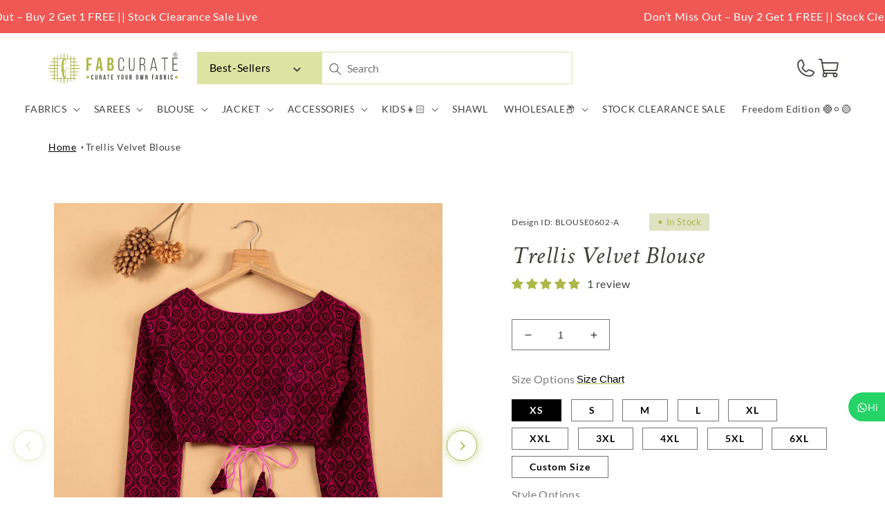

--- FILE ---
content_type: text/html; charset=utf-8
request_url: https://fabcurate.com/products/trellis-velvet-blouse-blouse0602
body_size: 102024
content:
<!doctype html>
<html class="no-js" lang="en">
  <head>
    <meta charset="utf-8">
    <meta http-equiv="X-UA-Compatible" content="IE=edge">
    <meta name="viewport" content="width=device-width,initial-scale=1">
    <meta name="theme-color" content="">
    <link rel="canonical" href="https://fabcurate.com/products/trellis-velvet-blouse-blouse0602">
    <link rel="preconnect" href="https://cdn.shopify.com" crossorigin><link rel="icon" type="image/png" href="//fabcurate.com/cdn/shop/files/pp2.png?crop=center&height=32&v=1671432843&width=32"><link rel="preconnect" href="https://fonts.shopifycdn.com" crossorigin><!-- Clarity heatmap code -->
    <script type="text/javascript">
      (function (c, l, a, r, i, t, y) {
        c[a] =
          c[a] ||
          function () {
            (c[a].q = c[a].q || []).push(arguments);
          };
        t = l.createElement(r);
        t.async = 1;
        t.src = 'https://www.clarity.ms/tag/' + i;
        y = l.getElementsByTagName(r)[0];
        y.parentNode.insertBefore(t, y);
      })(window, document, 'clarity', 'script', 'bs2w54jsw2');
    </script>

    <title>
      Trellis Velvet Blouse
 &ndash; Fabcurate</title>

    

<meta property="og:site_name" content="Fabcurate">
<meta property="og:url" content="https://fabcurate.com/products/trellis-velvet-blouse-blouse0602">
<meta property="og:title" content="Trellis Velvet Blouse">
<meta property="og:type" content="product">
<meta property="og:description" content="Description Made from luxurious velvet fabric, this blouse is the epitome of beauty. It will make you feel royal and when matched with the perfect saree, it will enhance your aura. This blouse deserves a place in your wardrobe and is the ultimate choice for wedding days and special occasions. Fabcurate’s velvet blouse "><meta property="og:image" content="http://fabcurate.com/cdn/shop/products/BLOUSE0602_2.jpg?v=1668837017">
  <meta property="og:image:secure_url" content="https://fabcurate.com/cdn/shop/products/BLOUSE0602_2.jpg?v=1668837017">
  <meta property="og:image:width" content="2000">
  <meta property="og:image:height" content="2000"><meta property="og:price:amount" content="1,399.00">
  <meta property="og:price:currency" content="INR"><script src="//cdn.shopify.com/s/files/1/0690/1995/9522/files/pre-loader.js?v=1709233602" type="text/javascript"></script><script src="//cdn.shopify.com/s/files/1/0690/1995/9522/files/globo1.js?v=1709233602" type="text/javascript"></script><meta name="twitter:site" content="@fabcurate"><meta name="twitter:card" content="summary_large_image">
<meta name="twitter:title" content="Trellis Velvet Blouse">
<meta name="twitter:description" content="Description Made from luxurious velvet fabric, this blouse is the epitome of beauty. It will make you feel royal and when matched with the perfect saree, it will enhance your aura. This blouse deserves a place in your wardrobe and is the ultimate choice for wedding days and special occasions. Fabcurate’s velvet blouse ">

    
      <meta name="description" content="Description Made from luxurious velvet fabric, this blouse is the epitome of beauty. It will make you feel royal and when matched with the perfect saree, it will enhance your aura. This blouse deserves a place in your wardrobe and is the ultimate choice for wedding days and special occasions. Fabcurate’s velvet blouse ">
    

    

<script>

window.merchantInfo  = {
        mid: "19g6ils8mq3ke",
        environment: "production",
        type: "merchantInfo",
  		storeId: "41815376032",
  		fbpixel: "833757877151180,1207819450616331",
      }
var productFormSelector = '';
var cart = {"note":null,"attributes":{},"original_total_price":0,"total_price":0,"total_discount":0,"total_weight":0.0,"item_count":0,"items":[],"requires_shipping":false,"currency":"INR","items_subtotal_price":0,"cart_level_discount_applications":[],"checkout_charge_amount":0}
var templateName = 'product'
</script>

<script src="https://pdp.gokwik.co/merchant-integration/build/merchant.integration.js?v4"></script>
<script src="http://ajax.googleapis.com/ajax/libs/jquery/1.9.1/jquery.min.js"></script>
<script>
const getCountryData = async(element) =>{
  const getCountry = await fetch("/browsing_context_suggestions.json");
  const response = await getCountry.json();
  const res = response?.detected_values?.country_name;
  if(res === 'India'){

    if(document.querySelector('#block_buy_now')){
      document.querySelector('#block_buy_now').style.display = "block";
      document.querySelector('.shopify-payment-button').style.display = "none";
    }
    if(document.querySelector('.main-cart-aside .gokwik-checkout button')){
      document.querySelector('.main-cart-aside .gokwik-checkout button').style.display = "flex";
    }
     if(document.querySelector('.gokwik-checkout button')){
      document.querySelector('.gokwik-checkout button').style.display = "flex";
    }
  }else{
   if(document.querySelector('.shopify-payment-button__button')){
     document.querySelector('.shopify-payment-button__button').style.display = "block";
     document.querySelector('.shopify-payment-button').style.display = "block";
   }
     $('#checkout').show();
        if(document.querySelector('button[name="checkout"]')){
      document.querySelector('button[name="checkout"]').style.display = "block";
    }
  }
}
getCountryData()
</script>
<script>
  window.addEventListener('gokwikLoaded', e => {

   $('.gokwik-checkout button').prop('disabled', false);
              $('.gokwik-checkout button').removeClass('disabled');
         $('#gokwik-buy-now').prop('disabled', false);
              $('#gokwik-buy-now').removeClass('disabled');

  const targetElement = document.querySelector("body");
  function debounce(func, delay) {
    let timeoutId;
    return function () {
      const context = this;
      const args = arguments;
      clearTimeout(timeoutId);
      timeoutId = setTimeout(function () {
        func.apply(context, args);
      }, delay);
    };
  }
  const observer = new MutationObserver(() => {
    const addToCartButton = document?.querySelector("button[name='add']");
          if (addToCartButton?.getAttribute('disabled') !== null) {
            document.querySelector("#gokwik-buy-now")?.setAttribute('disabled', 'disabled');
          } else {
            document.querySelector("#gokwik-buy-now")?.removeAttribute('disabled');
          }
    getCountryData();
    debouncedMyTimer();
  });
  const debouncedMyTimer = debounce(() => {
    observer.disconnect();
    enableGokwikCart();
    observer.observe(targetElement, { childList: true, subtree: true });
  }, 700);
  function enableGokwikCart() {
      $('.gokwik-checkout button').prop('disabled', false);
              $('.gokwik-checkout button').removeClass('disabled');

  }
  const config = { childList: true, subtree: true };
  observer.observe(targetElement, config);
});
</script>

<style>

.gokwik-checkout {
  width: 100%;
  display: flex;
  justify-content: center;
  flex-direction: column;
  align-items: end;
  margin-bottom: 10px;
}
.gokwik-checkout button {
  max-width:100%;
  width: 100%;
  border: none;
  display: flex;
  justify-content: center;
  align-items: center;
  background: #abb747;
  position: relative;
  margin: 0;
cursor: pointer;
  padding: 5px 10px;
  height:45px;
}
#gokwik-buy-now.disabled, .gokwik-disabled{
  opacity:0.5;
  cursor: not-allowed;
  }
  .gokwik-checkout button:focus {
  outline: none;
}
.gokwik-checkout button > span {
  display: flex;
}
.gokwik-checkout button > span.btn-text {
  display: flex;
  flex-direction: column;
  color: #ffffff;
  align-items: flex-start;
}
.gokwik-checkout button > span.btn-text > span:last-child {
	padding-top: 2px;
    font-size: 10px;
    line-height: 10px;
    text-transform: initial;
}
.gokwik-checkout button > span.btn-text > span:first-child {
   font-size: 15px;
}
.gokwik-checkout button > span.pay-opt-icon img:first-child {
  margin-right: 10px;
  margin-left: 10px;
}
/*   Additional */
.gokwik-checkout button.disabled{
  opacity:0.5;
  cursor: not-allowed;
  }
.gokwik-checkout button.disabled .addloadr#btn-loader{
   display: block!important;
}
  #gokwik-buy-now.disabled .addloadr#btn-loader{
   display: block!important;
}
button#gokwik-buy-now:disabled {
    opacity: 0.4;
}
  .cart__ctas {
    flex-direction: column;
}
@media(max-width:768px){
  .gokwik-checkout button > span.btn-text > span:last-child {
    font-size: 9px;
}
  .template__cart .main-cart-aside {
    width: 100%!important;
}
  .template__cart .main-cart-aside {
    padding: 3rem 1rem!important;
}
button.product-form__submit.button.button--full-width.button--secondary {
    width: 100%!important;
    left: 0!important;
}
  #gokwik-buy-now {
    width: 100%!important;
}
  .template__product .product-form__buttons {
    flex-direction: column!important;
    gap: 1rem!important;
}
  
}
 

  

 #gokwik-buy-now {
   background: #abb747;
   width: 100%;
   color: #ffffff;
   cursor: pointer;
   line-height: 1;
   border: 2px solid #abb747;
   padding: 15px 10px;
   font-size: 13px;
    margin-bottom: 10px;
    position: relative;
    text-transform: uppercase;
    letter-spacing: 1px;
 }
#gokwik-buy-now:hover {
   background:transparent;
  color:#abb747;
  transition:all ease 1s;
 }
button.product-form__submit.button.button--full-width.button--secondary {
    width: 50%;
}
.product-form__buttons>* {
    width: 50%!important;
}

@media(max-width:768px){
.product-form__buttons>* {
    width: 100%!important;
  padding: 0!important;
  font-size:13px!important;
}
  .product-form__buttons button.product-form__submit.button.button--full-width.button--secondary {
    font-size: 13px!important;
}
  button.shopify-payment-button__button.shopify-payment-button__button--unbranded {
    font-size: 13px!important;
}
} 


/* Loader CSS */
  #btn-loader{
    display: none;
    position: absolute;
    top: 0;
    bottom: 0;
    left: 0;
    right: 0;
    justify-content: center;
    align-items: center;
    background:#abb747;
    border-radius:0px;
    
  } 

.cir-loader,
.cir-loader:after {
  border-radius: 50%;
  width: 35px;
  height: 35px;
}
.cir-loader {
  margin: 6px auto;
  font-size: 10px;
  position: relative;
  text-indent: -9999em;
  border-top: 0.5em solid rgba(255, 255, 255, 0.2);
  border-right: 0.5em solid rgba(255, 255, 255, 0.2);
  border-bottom: 0.5em solid rgba(255, 255, 255, 0.2);
  border-left: 0.5em solid #ffffff;
  -webkit-transform: translateZ(0);
  -ms-transform: translateZ(0);
  transform: translateZ(0);
  -webkit-animation: load8 1.1s infinite linear;
  animation: load8 1.1s infinite linear;
}
@-webkit-keyframes load8 {
  0% {
    -webkit-transform: rotate(0deg);
    transform: rotate(0deg);
  }
  100% {
    -webkit-transform: rotate(360deg);
    transform: rotate(360deg);
  }
}
@keyframes load8 {
  0% {
    -webkit-transform: rotate(0deg);
    transform: rotate(0deg);
  }
  100% {
    -webkit-transform: rotate(360deg);
    transform: rotate(360deg);
  }
}
</style> 





  
    <!-- Google tag (gtag.js) -->
<script async src="https://www.googletagmanager.com/gtag/js?id=G-1CQD0F83P7"></script>
<script>
  window.dataLayer = window.dataLayer || [];
  function gtag(){dataLayer.push(arguments);}
  gtag('js', new Date());
  gtag('config','G-1CQD0F83P7',{ 'groups': 'GA4'});
</script>

        <!-- Global site tag (gtag.js) - Google Ads: 697139609 -->
    <script async src="https://www.googletagmanager.com/gtag/js?id=AW-697139609"></script>
    <script>
      window.dataLayer = window.dataLayer || [];
      function gtag() {
        dataLayer.push(arguments);
      }
      gtag('js', new Date());

      gtag('config', 'AW-697139609', { allow_enhanced_conversions: true });
    </script>

    <script src="//fabcurate.com/cdn/shop/t/150/assets/global.js?v=78455125859241427281767606407" defer="defer"></script>
     

    
    <script>window.performance && window.performance.mark && window.performance.mark('shopify.content_for_header.start');</script><meta name="google-site-verification" content="-VVUXFjf3w4Y6SvivCHubw1pM02YQdZSuksmwWGqWwE">
<meta id="shopify-digital-wallet" name="shopify-digital-wallet" content="/41815376032/digital_wallets/dialog">
<meta id="in-context-paypal-metadata" data-shop-id="41815376032" data-venmo-supported="false" data-environment="production" data-locale="en_US" data-paypal-v4="true" data-currency="INR">
<link rel="alternate" hreflang="x-default" href="https://fabcurate.com/products/trellis-velvet-blouse-blouse0602">
<link rel="alternate" hreflang="en-GB" href="https://fabcurate.com/en-uk/products/trellis-velvet-blouse-blouse0602">
<link rel="alternate" hreflang="en-IN" href="https://fabcurate.com/products/trellis-velvet-blouse-blouse0602">
<link rel="alternate" type="application/json+oembed" href="https://fabcurate.com/products/trellis-velvet-blouse-blouse0602.oembed">
<script async="async" src="/checkouts/internal/preloads.js?locale=en-IN"></script>
<script id="shopify-features" type="application/json">{"accessToken":"13ed5593976b519350980bbb7823c01b","betas":["rich-media-storefront-analytics"],"domain":"fabcurate.com","predictiveSearch":true,"shopId":41815376032,"locale":"en"}</script>
<script>var Shopify = Shopify || {};
Shopify.shop = "fabcurate.myshopify.com";
Shopify.locale = "en";
Shopify.currency = {"active":"INR","rate":"1.0"};
Shopify.country = "IN";
Shopify.theme = {"name":"Kwikpass - 01-01-2026 - SO - FS","id":183125770545,"schema_name":"Dawn","schema_version":"7.0.1","theme_store_id":887,"role":"main"};
Shopify.theme.handle = "null";
Shopify.theme.style = {"id":null,"handle":null};
Shopify.cdnHost = "fabcurate.com/cdn";
Shopify.routes = Shopify.routes || {};
Shopify.routes.root = "/";</script>
<script type="module">!function(o){(o.Shopify=o.Shopify||{}).modules=!0}(window);</script>
<script>!function(o){function n(){var o=[];function n(){o.push(Array.prototype.slice.apply(arguments))}return n.q=o,n}var t=o.Shopify=o.Shopify||{};t.loadFeatures=n(),t.autoloadFeatures=n()}(window);</script>
<script id="shop-js-analytics" type="application/json">{"pageType":"product"}</script>
<script defer="defer" async type="module" src="//fabcurate.com/cdn/shopifycloud/shop-js/modules/v2/client.init-shop-cart-sync_BApSsMSl.en.esm.js"></script>
<script defer="defer" async type="module" src="//fabcurate.com/cdn/shopifycloud/shop-js/modules/v2/chunk.common_CBoos6YZ.esm.js"></script>
<script type="module">
  await import("//fabcurate.com/cdn/shopifycloud/shop-js/modules/v2/client.init-shop-cart-sync_BApSsMSl.en.esm.js");
await import("//fabcurate.com/cdn/shopifycloud/shop-js/modules/v2/chunk.common_CBoos6YZ.esm.js");

  window.Shopify.SignInWithShop?.initShopCartSync?.({"fedCMEnabled":true,"windoidEnabled":true});

</script>
<script>(function() {
  var isLoaded = false;
  function asyncLoad() {
    if (isLoaded) return;
    isLoaded = true;
    var urls = ["\/\/social-login.oxiapps.com\/api\/init?vt=928353\u0026shop=fabcurate.myshopify.com","https:\/\/d23dclunsivw3h.cloudfront.net\/redirect-app.js?shop=fabcurate.myshopify.com","https:\/\/cdn.recovermycart.com\/scripts\/CartJS_v2.min.js?shop=fabcurate.myshopify.com\u0026shop=fabcurate.myshopify.com","https:\/\/cdn.recovermycart.com\/scripts\/keepcart\/CartJS.min.js?shop=fabcurate.myshopify.com\u0026shop=fabcurate.myshopify.com","https:\/\/formbuilder.hulkapps.com\/skeletopapp.js?shop=fabcurate.myshopify.com","https:\/\/assets1.adroll.com\/shopify\/latest\/j\/shopify_rolling_bootstrap_v2.js?adroll_adv_id=NLKENUTCFRGVTBMGENJD5B\u0026adroll_pix_id=7SUZSSANPBA7DCMYNBEXIU\u0026shop=fabcurate.myshopify.com","https:\/\/d68ueg57a8p5r.cloudfront.net\/index.js?shop=fabcurate.myshopify.com","https:\/\/cdn.nfcube.com\/a12a5f0f74046af9fb1494d7d23659ec.js?shop=fabcurate.myshopify.com","https:\/\/cdn.tabarn.app\/cdn\/automatic-discount\/automatic-discount-v2.min.js?shop=fabcurate.myshopify.com","https:\/\/www.hillteck.com\/order_verification\/cod_cron\/shopify_one_page_checkout_widget.min.js?shop=fabcurate.myshopify.com","https:\/\/drpo5mjxhw4s.cloudfront.net\/js\/sac?store=fabcurate.myshopify.com\u0026hand=tEQV0ny\u0026shop=fabcurate.myshopify.com","https:\/\/s3.ap-south-1.amazonaws.com\/cdn.limechat.ai\/packs\/js\/lc_fb_shopify.prod.min.js?shop=fabcurate.myshopify.com","https:\/\/d3n5r86uva8z36.cloudfront.net\/index.js?unique_id=31cae639-8e89-4e5c-8a13-812983f8028b\u0026shop=fabcurate.myshopify.com","https:\/\/d3n5r86uva8z36.cloudfront.net\/index.js?unique_id=31cae639-8e89-4e5c-8a13-812983f8028b\u0026shop=fabcurate.myshopify.com","https:\/\/d1w9hiov3nbv3a.cloudfront.net\/index.js?unique_id=ecb5df4d-20c7-44ad-8f91-b033d154ac8f\u0026shop=fabcurate.myshopify.com"];
    for (var i = 0; i < urls.length; i++) {
      var s = document.createElement('script');
      s.type = 'text/javascript';
      s.async = true;
      s.src = urls[i];
      var x = document.getElementsByTagName('script')[0];
      x.parentNode.insertBefore(s, x);
    }
  };
  if(window.attachEvent) {
    window.attachEvent('onload', asyncLoad);
  } else {
    window.addEventListener('load', asyncLoad, false);
  }
})();</script>
<script id="__st">var __st={"a":41815376032,"offset":-18000,"reqid":"a53b95a9-8789-48ef-882b-e62e34d8cf64-1768926887","pageurl":"fabcurate.com\/products\/trellis-velvet-blouse-blouse0602","u":"9ed760ed0875","p":"product","rtyp":"product","rid":8013959266609};</script>
<script>window.ShopifyPaypalV4VisibilityTracking = true;</script>
<script id="form-persister">!function(){'use strict';const t='contact',e='new_comment',n=[[t,t],['blogs',e],['comments',e],[t,'customer']],o='password',r='form_key',c=['recaptcha-v3-token','g-recaptcha-response','h-captcha-response',o],s=()=>{try{return window.sessionStorage}catch{return}},i='__shopify_v',u=t=>t.elements[r],a=function(){const t=[...n].map((([t,e])=>`form[action*='/${t}']:not([data-nocaptcha='true']) input[name='form_type'][value='${e}']`)).join(',');var e;return e=t,()=>e?[...document.querySelectorAll(e)].map((t=>t.form)):[]}();function m(t){const e=u(t);a().includes(t)&&(!e||!e.value)&&function(t){try{if(!s())return;!function(t){const e=s();if(!e)return;const n=u(t);if(!n)return;const o=n.value;o&&e.removeItem(o)}(t);const e=Array.from(Array(32),(()=>Math.random().toString(36)[2])).join('');!function(t,e){u(t)||t.append(Object.assign(document.createElement('input'),{type:'hidden',name:r})),t.elements[r].value=e}(t,e),function(t,e){const n=s();if(!n)return;const r=[...t.querySelectorAll(`input[type='${o}']`)].map((({name:t})=>t)),u=[...c,...r],a={};for(const[o,c]of new FormData(t).entries())u.includes(o)||(a[o]=c);n.setItem(e,JSON.stringify({[i]:1,action:t.action,data:a}))}(t,e)}catch(e){console.error('failed to persist form',e)}}(t)}const f=t=>{if('true'===t.dataset.persistBound)return;const e=function(t,e){const n=function(t){return'function'==typeof t.submit?t.submit:HTMLFormElement.prototype.submit}(t).bind(t);return function(){let t;return()=>{t||(t=!0,(()=>{try{e(),n()}catch(t){(t=>{console.error('form submit failed',t)})(t)}})(),setTimeout((()=>t=!1),250))}}()}(t,(()=>{m(t)}));!function(t,e){if('function'==typeof t.submit&&'function'==typeof e)try{t.submit=e}catch{}}(t,e),t.addEventListener('submit',(t=>{t.preventDefault(),e()})),t.dataset.persistBound='true'};!function(){function t(t){const e=(t=>{const e=t.target;return e instanceof HTMLFormElement?e:e&&e.form})(t);e&&m(e)}document.addEventListener('submit',t),document.addEventListener('DOMContentLoaded',(()=>{const e=a();for(const t of e)f(t);var n;n=document.body,new window.MutationObserver((t=>{for(const e of t)if('childList'===e.type&&e.addedNodes.length)for(const t of e.addedNodes)1===t.nodeType&&'FORM'===t.tagName&&a().includes(t)&&f(t)})).observe(n,{childList:!0,subtree:!0,attributes:!1}),document.removeEventListener('submit',t)}))}()}();</script>
<script integrity="sha256-4kQ18oKyAcykRKYeNunJcIwy7WH5gtpwJnB7kiuLZ1E=" data-source-attribution="shopify.loadfeatures" defer="defer" src="//fabcurate.com/cdn/shopifycloud/storefront/assets/storefront/load_feature-a0a9edcb.js" crossorigin="anonymous"></script>
<script data-source-attribution="shopify.dynamic_checkout.dynamic.init">var Shopify=Shopify||{};Shopify.PaymentButton=Shopify.PaymentButton||{isStorefrontPortableWallets:!0,init:function(){window.Shopify.PaymentButton.init=function(){};var t=document.createElement("script");t.src="https://fabcurate.com/cdn/shopifycloud/portable-wallets/latest/portable-wallets.en.js",t.type="module",document.head.appendChild(t)}};
</script>
<script data-source-attribution="shopify.dynamic_checkout.buyer_consent">
  function portableWalletsHideBuyerConsent(e){var t=document.getElementById("shopify-buyer-consent"),n=document.getElementById("shopify-subscription-policy-button");t&&n&&(t.classList.add("hidden"),t.setAttribute("aria-hidden","true"),n.removeEventListener("click",e))}function portableWalletsShowBuyerConsent(e){var t=document.getElementById("shopify-buyer-consent"),n=document.getElementById("shopify-subscription-policy-button");t&&n&&(t.classList.remove("hidden"),t.removeAttribute("aria-hidden"),n.addEventListener("click",e))}window.Shopify?.PaymentButton&&(window.Shopify.PaymentButton.hideBuyerConsent=portableWalletsHideBuyerConsent,window.Shopify.PaymentButton.showBuyerConsent=portableWalletsShowBuyerConsent);
</script>
<script>
  function portableWalletsCleanup(e){e&&e.src&&console.error("Failed to load portable wallets script "+e.src);var t=document.querySelectorAll("shopify-accelerated-checkout .shopify-payment-button__skeleton, shopify-accelerated-checkout-cart .wallet-cart-button__skeleton"),e=document.getElementById("shopify-buyer-consent");for(let e=0;e<t.length;e++)t[e].remove();e&&e.remove()}function portableWalletsNotLoadedAsModule(e){e instanceof ErrorEvent&&"string"==typeof e.message&&e.message.includes("import.meta")&&"string"==typeof e.filename&&e.filename.includes("portable-wallets")&&(window.removeEventListener("error",portableWalletsNotLoadedAsModule),window.Shopify.PaymentButton.failedToLoad=e,"loading"===document.readyState?document.addEventListener("DOMContentLoaded",window.Shopify.PaymentButton.init):window.Shopify.PaymentButton.init())}window.addEventListener("error",portableWalletsNotLoadedAsModule);
</script>

<script type="module" src="https://fabcurate.com/cdn/shopifycloud/portable-wallets/latest/portable-wallets.en.js" onError="portableWalletsCleanup(this)" crossorigin="anonymous"></script>
<script nomodule>
  document.addEventListener("DOMContentLoaded", portableWalletsCleanup);
</script>

<link id="shopify-accelerated-checkout-styles" rel="stylesheet" media="screen" href="https://fabcurate.com/cdn/shopifycloud/portable-wallets/latest/accelerated-checkout-backwards-compat.css" crossorigin="anonymous">
<style id="shopify-accelerated-checkout-cart">
        #shopify-buyer-consent {
  margin-top: 1em;
  display: inline-block;
  width: 100%;
}

#shopify-buyer-consent.hidden {
  display: none;
}

#shopify-subscription-policy-button {
  background: none;
  border: none;
  padding: 0;
  text-decoration: underline;
  font-size: inherit;
  cursor: pointer;
}

#shopify-subscription-policy-button::before {
  box-shadow: none;
}

      </style>
<script id="sections-script" data-sections="footer" defer="defer" src="//fabcurate.com/cdn/shop/t/150/compiled_assets/scripts.js?v=64228"></script>
<script id="snippets-script" data-snippets="header-block" defer="defer" src="//fabcurate.com/cdn/shop/t/150/compiled_assets/snippet-scripts.js?v=64228"></script>
<script>window.performance && window.performance.mark && window.performance.mark('shopify.content_for_header.end');</script>


    <style data-shopify>
      @font-face {
  font-family: Lato;
  font-weight: 400;
  font-style: normal;
  font-display: swap;
  src: url("//fabcurate.com/cdn/fonts/lato/lato_n4.c3b93d431f0091c8be23185e15c9d1fee1e971c5.woff2") format("woff2"),
       url("//fabcurate.com/cdn/fonts/lato/lato_n4.d5c00c781efb195594fd2fd4ad04f7882949e327.woff") format("woff");
}

      @font-face {
  font-family: Lato;
  font-weight: 700;
  font-style: normal;
  font-display: swap;
  src: url("//fabcurate.com/cdn/fonts/lato/lato_n7.900f219bc7337bc57a7a2151983f0a4a4d9d5dcf.woff2") format("woff2"),
       url("//fabcurate.com/cdn/fonts/lato/lato_n7.a55c60751adcc35be7c4f8a0313f9698598612ee.woff") format("woff");
}

      @font-face {
  font-family: Lato;
  font-weight: 400;
  font-style: italic;
  font-display: swap;
  src: url("//fabcurate.com/cdn/fonts/lato/lato_i4.09c847adc47c2fefc3368f2e241a3712168bc4b6.woff2") format("woff2"),
       url("//fabcurate.com/cdn/fonts/lato/lato_i4.3c7d9eb6c1b0a2bf62d892c3ee4582b016d0f30c.woff") format("woff");
}

      @font-face {
  font-family: Lato;
  font-weight: 700;
  font-style: italic;
  font-display: swap;
  src: url("//fabcurate.com/cdn/fonts/lato/lato_i7.16ba75868b37083a879b8dd9f2be44e067dfbf92.woff2") format("woff2"),
       url("//fabcurate.com/cdn/fonts/lato/lato_i7.4c07c2b3b7e64ab516aa2f2081d2bb0366b9dce8.woff") format("woff");
}

      @font-face {
  font-family: Assistant;
  font-weight: 400;
  font-style: normal;
  font-display: swap;
  src: url("//fabcurate.com/cdn/fonts/assistant/assistant_n4.9120912a469cad1cc292572851508ca49d12e768.woff2") format("woff2"),
       url("//fabcurate.com/cdn/fonts/assistant/assistant_n4.6e9875ce64e0fefcd3f4446b7ec9036b3ddd2985.woff") format("woff");
}


      head+body .kp-loader-overlay{
        display: none !important;
      }

      head[is-india="true"]+body .kp-loader-overlay{
        display: none !important;
      }

      :root {
        --font-body-family: Lato, sans-serif;
        --font-body-style: normal;
        --font-body-weight: 400;
        --font-body-weight-bold: 700;

        --font-heading-family: Assistant, sans-serif;
        --font-heading-style: normal;
        --font-heading-weight: 400;

        --font-body-scale: 1.0;
        --font-heading-scale: 1.0;

        --color-base-text: 0, 0, 0;
        --color-shadow: 0, 0, 0;
        --color-base-background-1: 255, 255, 255;
        --color-base-background-2: 171, 183, 71;
        --color-base-solid-button-labels: 255, 255, 255;
        --color-base-outline-button-labels: 171, 183, 71;
        --color-base-accent-1: 171, 183, 71;
        --color-base-accent-2: 255, 140, 140;
        --payment-terms-background-color: #ffffff;

        --gradient-base-background-1: #ffffff;
        --gradient-base-background-2: #abb747;
        --gradient-base-accent-1: #abb747;
        --gradient-base-accent-2: #ff8c8c;

        --media-padding: px;
        --media-border-opacity: 0.05;
        --media-border-width: 1px;
        --media-radius: 0px;
        --media-shadow-opacity: 0.0;
        --media-shadow-horizontal-offset: 0px;
        --media-shadow-vertical-offset: 4px;
        --media-shadow-blur-radius: 5px;
        --media-shadow-visible: 0;

        --page-width: 120rem;
        --page-width-margin: 0rem;

        --product-card-image-padding: 0.0rem;
        --product-card-corner-radius: 0.0rem;
        --product-card-text-alignment: left;
        --product-card-border-width: 0.0rem;
        --product-card-border-opacity: 0.1;
        --product-card-shadow-opacity: 0.0;
        --product-card-shadow-visible: 0;
        --product-card-shadow-horizontal-offset: 0.0rem;
        --product-card-shadow-vertical-offset: 0.4rem;
        --product-card-shadow-blur-radius: 0.5rem;

        --collection-card-image-padding: 0.6rem;
        --collection-card-corner-radius: 0.0rem;
        --collection-card-text-alignment: right;
        --collection-card-border-width: 0.4rem;
        --collection-card-border-opacity: 0.1;
        --collection-card-shadow-opacity: 0.0;
        --collection-card-shadow-visible: 0;
        --collection-card-shadow-horizontal-offset: 0.0rem;
        --collection-card-shadow-vertical-offset: 0.4rem;
        --collection-card-shadow-blur-radius: 0.5rem;

        --blog-card-image-padding: 0.0rem;
        --blog-card-corner-radius: 0.0rem;
        --blog-card-text-alignment: left;
        --blog-card-border-width: 0.0rem;
        --blog-card-border-opacity: 0.1;
        --blog-card-shadow-opacity: 0.0;
        --blog-card-shadow-visible: 0;
        --blog-card-shadow-horizontal-offset: 0.0rem;
        --blog-card-shadow-vertical-offset: 0.4rem;
        --blog-card-shadow-blur-radius: 0.5rem;

        --badge-corner-radius: 4.0rem;

        --popup-border-width: 1px;
        --popup-border-opacity: 0.1;
        --popup-corner-radius: 0px;
        --popup-shadow-opacity: 0.0;
        --popup-shadow-horizontal-offset: 0px;
        --popup-shadow-vertical-offset: 4px;
        --popup-shadow-blur-radius: 5px;

        --drawer-border-width: 1px;
        --drawer-border-opacity: 0.1;
        --drawer-shadow-opacity: 0.0;
        --drawer-shadow-horizontal-offset: 0px;
        --drawer-shadow-vertical-offset: 4px;
        --drawer-shadow-blur-radius: 5px;

        --spacing-sections-desktop: 0px;
        --spacing-sections-mobile: 0px;

        --grid-desktop-vertical-spacing: 8px;
        --grid-desktop-horizontal-spacing: 8px;
        --grid-mobile-vertical-spacing: 4px;
        --grid-mobile-horizontal-spacing: 4px;

        --text-boxes-border-opacity: 0.1;
        --text-boxes-border-width: 0px;
        --text-boxes-radius: 0px;
        --text-boxes-shadow-opacity: 0.0;
        --text-boxes-shadow-visible: 0;
        --text-boxes-shadow-horizontal-offset: 0px;
        --text-boxes-shadow-vertical-offset: 4px;
        --text-boxes-shadow-blur-radius: 5px;

        --buttons-radius: 0px;
        --buttons-radius-outset: 0px;
        --buttons-border-width: 1px;
        --buttons-border-opacity: 1.0;
        --buttons-shadow-opacity: 0.0;
        --buttons-shadow-visible: 0;
        --buttons-shadow-horizontal-offset: 0px;
        --buttons-shadow-vertical-offset: 4px;
        --buttons-shadow-blur-radius: 5px;
        --buttons-border-offset: 0px;

        --inputs-radius: 0px;
        --inputs-border-width: 1px;
        --inputs-border-opacity: 0.55;
        --inputs-shadow-opacity: 0.0;
        --inputs-shadow-horizontal-offset: 0px;
        --inputs-margin-offset: 0px;
        --inputs-shadow-vertical-offset: 4px;
        --inputs-shadow-blur-radius: 5px;
        --inputs-radius-outset: 0px;

        --variant-pills-radius: 40px;
        --variant-pills-border-width: 1px;
        --variant-pills-border-opacity: 0.55;
        --variant-pills-shadow-opacity: 0.0;
        --variant-pills-shadow-horizontal-offset: 0px;
        --variant-pills-shadow-vertical-offset: 4px;
        --variant-pills-shadow-blur-radius: 5px;
      }

      *,
      *::before,
      *::after {
        box-sizing: inherit;
      }

      html {
        box-sizing: border-box;
        font-size: calc(var(--font-body-scale) * 62.5%);
        height: 100%;
      }

      body {
        display: grid;
        grid-template-rows: auto auto 1fr auto;
        grid-template-columns: 100%;
        min-height: 100%;
        margin: 0;
        font-size: 1.5rem;
        letter-spacing: 0.06rem;
        line-height: calc(1 + 0.8 / var(--font-body-scale));
        font-family: var(--font-body-family);
        font-style: var(--font-body-style);
        font-weight: var(--font-body-weight);
      }

      @media screen and (min-width: 750px) {
        body {
          font-size: 1.6rem;
        }
      }
    </style>
    <!-- Added by ST Team -->
    <link href="//fabcurate.com/cdn/shop/t/150/assets/st.css?v=1676069636666326691767606407" rel="stylesheet" type="text/css" media="all" />

    <link href="//fabcurate.com/cdn/shop/t/150/assets/base.css?v=129178941852300818721767606407" rel="stylesheet" type="text/css" media="all" />

    <link href="//fabcurate.com/cdn/shop/t/150/assets/theme.css?v=116615118365665646881767606407" rel="stylesheet" type="text/css" media="all" />
    <link href="//fabcurate.com/cdn/shop/t/150/assets/custom.css?v=26671359116968882041767606407" rel="stylesheet" type="text/css" media="all" />
    <link href="//fabcurate.com/cdn/shop/t/150/assets/responsive.css?v=127776112397933331241767606407" rel="stylesheet" type="text/css" media="all" />
<link rel="preload" as="font" href="//fabcurate.com/cdn/fonts/lato/lato_n4.c3b93d431f0091c8be23185e15c9d1fee1e971c5.woff2" type="font/woff2" crossorigin><link rel="preload" as="font" href="//fabcurate.com/cdn/fonts/assistant/assistant_n4.9120912a469cad1cc292572851508ca49d12e768.woff2" type="font/woff2" crossorigin><link
        rel="stylesheet"
        href="//fabcurate.com/cdn/shop/t/150/assets/component-predictive-search.css?v=118923337488134913561767606407"
        media="print"
        onload="this.media='all'"
      ><script>
      document.documentElement.className = document.documentElement.className.replace('no-js', 'js');
      if (Shopify.designMode) {
        document.documentElement.classList.add('shopify-design-mode');
      }
    </script>

    <link href="//fabcurate.com/cdn/shop/t/150/assets/cart-drawer.scss?v=181293335483827739741767606407" rel="stylesheet" type="text/css" media="all" />
    <script>
      var variantStock = {};
    </script>

     <script>
  function getUserTimezone() {
    return Intl.DateTimeFormat().resolvedOptions().timeZone;
  }
  function renderButton(showShiprocketCheckout) {
    let modifiedCSS = "";

    if (showShiprocketCheckout) {
      modifiedCSS = `
        button[name="checkout"]{display:none !important;}
        .shopify-payment-button__button.shopify-payment-button__button--unbranded{display:none !important;}
        #block_buy_now{display:none !important;}
      `;

      document.head.setAttribute("is-india", "true");
    } else {
      modifiedCSS = `
        .shiprocket-headless{display:none !important;}
      `;
      document.head.removeAttribute("is-india");
    }
    const styleElement = document.createElement("style");
    styleElement.textContent = modifiedCSS;
    document.head.appendChild(styleElement);
  }
  function checkAndSetButtonVisibility() {
    const indiaTimezones = ["Asia/Kolkata", "Asia/Calcutta"];
    const userTimezone = getUserTimezone();
    const isIndia = indiaTimezones.includes(userTimezone);
    renderButton(isIndia);
  }
  checkAndSetButtonVisibility();
</script>
    <script type="application/javascript">
checkoutBuyer = "https://fastrr-boost-ui.pickrr.com/";
</script>
<input type="hidden" value="fabcurate.com" id="sellerDomain"/>
<link rel="stylesheet" href="https://fastrr-boost-ui.pickrr.com/assets/styles/shopify.css">
<script src="https://fastrr-boost-ui.pickrr.com/assets/js/channels/shopify.js" defer></script>
<script src="https://fastrr-boost-ui.pickrr.com/assets/js/channels/shiprocketMarketing.js"></script>
<input type="hidden" value="rz" id="template"/>
<input type="hidden" value="percent" id="discountType"/>
<input type="hidden" value="10" id="discValue"/>
<style>	
  .sr-headless-checkout {
    font-family: inherit;
    font-size: 13px;
    font-weight: 400;
    border-radius: 0px;
    height: 47px;
    letter-spacing: 1px;
    background-color:rgb(171, 183, 71) ;
     }
/* .sr-discount-label{
  font-size:0px !important;
}
 .sr-discount-label:before{
    content:"EXTRA 5% OFF on PERFUMES";
    font-size: 9px;
    color: #000;
    text-transform: none;
    top: -8px;
    left: 6px;
    background-color: #53FF73;
    border-radius: 3px;
    padding: 0 10px;
} */
</style>

    <link href="//fabcurate.com/cdn/shop/t/150/assets/pf-style.css?v=13389071889953450581768455386" rel="stylesheet" type="text/css" media="all" />
  <!-- BEGIN app block: shopify://apps/currency-converter/blocks/app-embed-block/a56d6bd1-e9df-4a4a-b98e-e9bb5c43a042 --><script>
    window.codeblackbelt = window.codeblackbelt || {};
    window.codeblackbelt.shop = window.codeblackbelt.shop || 'fabcurate.myshopify.com';
    </script><script src="//cdn.codeblackbelt.com/widgets/currency-converter-plus/main.min.js?version=2026012011-0500" async></script>
<!-- END app block --><!-- BEGIN app block: shopify://apps/quinn-shoppable-videos/blocks/app-embed/150d2781-732b-4020-a9fb-1368e974e6bb -->






<!-- BEGIN app snippet: init -->
















<script data-app="quinn">
  window.Quinn = {};
  Quinn.ab_test_enabled = false;
  Quinn.ab_test_id = "test01";
  Quinn.ab_enabled_for_widgets = ["floating","cards","story"];
  Quinn.ab_enabled_on_pages = [];
  Quinn.ab_control_group_percentage = "50";
  Quinn.embed_settings = {"quinn_atc_button_text":"Add to cart","quinn_out_of_stock_text":"Out of stock","quinn_view_product_text":"More Info","quinn_description_open_text":"Show now","quinn_description_heading_text":"Description","quinn_description_read_more":"Read more","quinn_description_read_less":"Read less","quinn_product_section_heading":"Selected Product","quinn_variant_selector_prefix":"Select","quinn_atc_button_loading":"Loading","quinn_atc_complete_toast":"Product added to cart","custom_swatch_code":"\u003cscript\u003e\u003c\/script\u003e","quinn_enable_vendor_playlist":false};
  Quinn.is_deferred_mode_enabled = null;
  Quinn.is_manual_load_enabled = null;
  Quinn.queuedScripts = [];
</script>









<script
  data-app="quinn"
>
  Quinn.shop_domain = "fabcurate.myshopify.com";
  Quinn.metaPrefix= "PRODUCT_8013959266609_";
  Quinn.page_key = "8013959266609";
  Quinn.page_type = "product";
  Quinn.page_handle = "trellis-velvet-blouse-blouse0602";
  Quinn.currency_symbol = "" || "₹",
  Quinn.design_mode = false;
  Quinn.facebook_pixel_tracking = null;
  Quinn.settings = {"story":{"visibility":"both","hero_text_color":"#ffffff","hero_text":"WATCH \u0026 BUY!","hero_title":"Bestsellers","show_hero_story":true,"is_sticky":false,"website_header_identifier":"#shopify-section-header","top_offset_on_collection_mobile":"0","top_offset_on_collection_desktop":"0","top_offset_on_product_mobile":"0","top_offset_on_product_desktop":"0","top_offset_on_home_mobile":"0","top_offset_on_home_desktop":"0"},"cards":{"visibility":"both","show_first_product_price":true,"use_variant_price":true,"reviewsPlaceholder":"New Arrival","cards_heading":""},"recommendations":{"relatedBadgeText":"For you","viewedBadgeText":"Recently viewed","incartBadgeText":"In you cart","orderedBadgeText":"Previously bought","bestSellingBadgeText":"","patcBadgeText":"","headingText":"For you","headingFontFamily":"\"Roboto Slab\", serif","headingFontWeight":"500","headingFontSize":"24px","heading_font_color":"#00584b","rel_prod_text_color":"#ffaa22","productTitleFontFamily":"inherit","viewed_prod_text_color":"#ffe6b3","prev_viewed_prod_text_color":"#ffe6b3","incart_prod_text_color":"#cfbdfe","ordered_prod_text_color":"#c6f7d5","arrow_bg":"#00584b","arrow_color":"#ffffff","randomBadgeText":""},"imaxvideo":{"visibility":"both"},"overlay":{"close_overlay_back_button":true,"change_image_on_variant_change":false,"cart_selector":".drawer","swatch_selector_keys":"color","selector_types":"{\"Size\":\"size\",\"Color\":\"shade\",\"Shade\":\"shade\",\"Flavour\":\"dropdown\"}","hide_elements":"","swipe_direction":"vertical","card_swipe_direction":"vertical","prevent_header_update":false,"move_to_next_story":false,"uniform_group_overlay_ux":false,"is_muted":false,"overlay_z_index":"99999","should_open_image_overlay":false,"redirect_url":"","redirect_product_click":false,"show_media_title_in_group_overlay":false,"use_swatch_images":false,"sort_variant_by_quantity":false,"show_overlay_title_for_all_widgets":false,"disable_overlay_atc_tracking":false,"show_navigation_arrows":false,"swatch_option_ignore":"","swatch_priority_order":"","overlay_outofstock_text":"","move_to_next_video":false,"always_show_products":false},"floating":{"disable_widget":false,"floating_type":"rectangle","floating_side":"left","mobile_floating_right":"20","mobile_floating_bottom":40,"desktop_floating_right":"20","desktop_floating_bottom":"20","floating_zindex":"9999","show_circle_close_btn":true,"hide_on_rectangle_close":false,"show_after_scroll":false,"scroll_distance":"100"},"floating_tray":{"enable_widget":false,"mobile_floating_bottom":"100","desktop_floating_bottom":"100","slider_text":"REVIEWS"},"general":{"cart_provider":"custom","should_loop_overlay":true,"review_provider":"none","currency_symbol":"","show_decimal_price":true,"store_offers":"[]","show_branding":true,"branding_text_color":"#6D7278","show_overlay_branding":true,"overlay_branding_text_color":"#FFFFF","show_video_watermark":true,"video_watermark_text_color":"#6D7278","checkout_video_tagging":false,"is_market_enabled":false,"default_market_country_code":"","gaid":"","fbid":"","shopflowid":"","storeLogoUrl":"","vlpFontScript":"","storeCDNPrefix":"","enable_quinn_cdn":false,"disable_ga_events":false,"disable_fb_events":false,"network_interceptor":false,"tracking_injection":true,"disable_vibrations":false,"enable_translation":false,"prevent_price_round":false,"swap_currency_symbol":false},"customiser":{"card_cutoff_price":"true","review_provider":"none","video_cutoff_price_visibility":"true","primaryBtn_title":"Shop now","tertiaryBtn_title":"More info","tertiaryBtn_visibility":"true","secondaryBtn_title":"Add to cart","popup_text":"Watch \u0026 Buy","popup_size":"Small","floating_tray_text":"","floating_tray_bottom_height":"50px"},"checkout":{"ab_enabled":false,"ab_test_id":""},"clp":{"button_position":"top_right","z_index":"9999","vertical_offset":"10","horizontal_offset":"10","button_text":"Quick view"},"analytics":{"disable_atc_analytics_view":false,"disable_order_analytics_view":false,"disable_cta_analytics_view":true},"enable_interceptor":false,"cart_tracking":false,"ab_testing":false,"ab_testing_id":"test01","show_ab_testing_analytics":false,"ab_control_group_percentage":"50","calc_net_speed":false,"enable_gif":false,"subscription":{"plan_name":"FREE"},"forced_disabled":false,"setupCompleted":true,"events":["quinn_events_product_view","quinn_events_overlay_open","quinn_events_overlay_close","quinn_events_system_action","quinn_events_custom_action","quinn_events_overlay_media_interaction","quinn_events_overlay_swipe","quinn_events_widget_impression","quinn_events_page_view","quinn_events_page_scroll","quinn_events_cta_clicked"],"ab_enabled_on_pages":[],"ab_enabled_for_widgets":[],"onboarding":{"signupCompleted":true,"subscribed":true},"pallet":{"--quinn-primary-text-color":"#fff","--quinn-primary-color":"#000","--quinn-primary-border-color":"#000","--quinn-secondary-text-color":"#ffffff","--quinn-secondary-color":"#abb745","--quinn-secondary-border-color":"#abb745","--quinn-story-outline-color":"#000","--quinn-story-title-color":"#000000","--quinn-cart-checkout-btn-bg-color":"#fff","--quinn-cart-checkout-btn-color":"#000","--quinn-cart-checkout-border-color":"#eee"}};
  Quinn.version = "quinn-live-1-475";
  Quinn.pallet = null;
  Quinn.functions = {};
    Quinn.utils = {};
    Quinn.app_id = "5905719";
  Quinn.page_widgets = [];
    Quinn.timestamp = Date.now();
    Quinn.Events = {};
    Quinn.CUSTOM_QUINN_EVENTS = {};
    Quinn.appType  = 'shopify';
    Quinn.sft = "a1307d01debe68a403451beb94e98386";
  Quinn.cdn = "@@fabcurate.com@cdn@shop@files@quinn-live.bundle.js?v=64228";
  Quinn.view_threshold_miliseconds = 0;
  console.log("%cShoppable videos powered by quinn.live", "font-size: 1.2em; font-weight: bolder; text-shadow: #000 1px 1px; background-color: #0388fc; padding: 10px 10%; color: #fff; text-align: center;")
    console.log(`%cversion: ${
      Quinn.version
    }`, "font-size: 1em; font-weight: bolder;")
    localStorage.setItem("_quinn-shop-domain", Quinn.shop_domain);
    Quinn.themeSettings = {"colors_solid_button_labels":"#ffffff","colors_accent_1":"#abb747","gradient_accent_1":"","colors_accent_2":"#ff8c8c","gradient_accent_2":"","colors_text":"#000000","colors_outline_button_labels":"#abb747","colors_background_1":"#ffffff","gradient_background_1":"","colors_background_2":"#abb747","gradient_background_2":"","type_header_font":{"error":"json not allowed for this object"},"heading_scale":100,"type_body_font":{"error":"json not allowed for this object"},"body_scale":100,"page_width":1200,"spacing_sections":0,"spacing_grid_horizontal":8,"spacing_grid_vertical":8,"buttons_border_thickness":1,"buttons_border_opacity":100,"buttons_radius":0,"buttons_shadow_opacity":0,"buttons_shadow_horizontal_offset":0,"buttons_shadow_vertical_offset":4,"buttons_shadow_blur":5,"variant_pills_border_thickness":1,"variant_pills_border_opacity":55,"variant_pills_radius":40,"variant_pills_shadow_opacity":0,"variant_pills_shadow_horizontal_offset":0,"variant_pills_shadow_vertical_offset":4,"variant_pills_shadow_blur":5,"inputs_border_thickness":1,"inputs_border_opacity":55,"inputs_radius":0,"inputs_shadow_opacity":0,"inputs_shadow_horizontal_offset":0,"inputs_shadow_vertical_offset":4,"inputs_shadow_blur":5,"card_style":"standard","card_image_padding":0,"card_text_alignment":"left","card_color_scheme":"background-2","card_border_thickness":0,"card_border_opacity":10,"card_corner_radius":0,"card_shadow_opacity":0,"card_shadow_horizontal_offset":0,"card_shadow_vertical_offset":4,"card_shadow_blur":5,"collection_card_style":"standard","collection_card_image_padding":6,"collection_card_text_alignment":"right","collection_card_color_scheme":"inverse","collection_card_border_thickness":4,"collection_card_border_opacity":10,"collection_card_corner_radius":0,"collection_card_shadow_opacity":0,"collection_card_shadow_horizontal_offset":0,"collection_card_shadow_vertical_offset":4,"collection_card_shadow_blur":5,"size_chart_blouse":"\/\/fabcurate.com\/cdn\/shop\/files\/Size_chart_Blouse.png?v=1674555273","size_chart_jacket":"\/\/fabcurate.com\/cdn\/shop\/files\/Size_chart_Jacket_26-10-24_2x_69cd0ced-2768-4cf4-b2a5-47c8e83204ab.png?v=1744147186","how_to_measure_jacket":"\/\/fabcurate.com\/cdn\/shop\/files\/Size_chart_jacket_Measure_1.png?v=1672648378","size_chart_skirt":null,"blog_card_style":"standard","blog_card_image_padding":0,"blog_card_text_alignment":"left","blog_card_color_scheme":"background-2","blog_card_border_thickness":0,"blog_card_border_opacity":10,"blog_card_corner_radius":0,"blog_card_shadow_opacity":0,"blog_card_shadow_horizontal_offset":0,"blog_card_shadow_vertical_offset":4,"blog_card_shadow_blur":5,"text_boxes_border_thickness":0,"text_boxes_border_opacity":10,"text_boxes_radius":0,"text_boxes_shadow_opacity":0,"text_boxes_shadow_horizontal_offset":0,"text_boxes_shadow_vertical_offset":4,"text_boxes_shadow_blur":5,"media_border_thickness":1,"media_border_opacity":5,"media_radius":0,"media_shadow_opacity":0,"media_shadow_horizontal_offset":0,"media_shadow_vertical_offset":4,"media_shadow_blur":5,"popup_border_thickness":1,"popup_border_opacity":10,"popup_corner_radius":0,"popup_shadow_opacity":0,"popup_shadow_horizontal_offset":0,"popup_shadow_vertical_offset":4,"popup_shadow_blur":5,"drawer_border_thickness":1,"drawer_border_opacity":10,"drawer_shadow_opacity":0,"drawer_shadow_horizontal_offset":0,"drawer_shadow_vertical_offset":4,"drawer_shadow_blur":5,"badge_position":"bottom left","badge_corner_radius":40,"sale_badge_color_scheme":"accent-2","sold_out_badge_color_scheme":"inverse","accent_icons":"accent-1","social_twitter_link":"https:\/\/twitter.com\/fabcurate","social_facebook_link":"https:\/\/www.facebook.com\/fabcurate","social_pinterest_link":"https:\/\/in.pinterest.com\/fabcurate","social_instagram_link":"https:\/\/www.instagram.com\/fabcurate","social_tiktok_link":"","social_tumblr_link":"","social_snapchat_link":"","social_youtube_link":"https:\/\/www.youtube.com\/@fabcurate","social_vimeo_link":"","whatsapp_no_wholesalers":"","whatsapp_label_wholesalers":"","whatsapp_message_wholesalers":"","whatsapp_no_retailers":"919459453535","whatsapp_label_retailers":"Hi","whatsapp_message_retailers":"Hello","predictive_search_enabled":true,"predictive_search_show_vendor":false,"predictive_search_show_price":false,"favicon":"\/\/fabcurate.com\/cdn\/shop\/files\/pp2.png?v=1671432843","currency_code_enabled":true,"saree_addon_prod":"ready-to-wear-saree","saree_fall_and_pico":"fall-and-pico","saree_addon_prod_whole":"ready-to-wear-saree-rtw-wholesale-copy","saree_fall_and_pico_whole":"fall-and-pico-new","saree_addon_prod_set_whole":"ready-to-wear-saree-rtw-wholesale-set-new","saree_fall_and_pico_set_whole":"fall-and-pico-wholesale-set-new","cart_type":"drawer","pf_wholesaler_collections":[{"id":524907905329,"handle":"catalogue-saree","title":"Catalogue Saree","updated_at":"2026-01-10T04:04:00-05:00","body_html":"","published_at":"2025-12-29T06:29:58-05:00","sort_order":"best-selling","template_suffix":"wholesaler","disjunctive":false,"rules":[{"column":"type","relation":"equals","condition":"Catalogue Saree"}],"published_scope":"global"},{"id":524764217649,"handle":"catalouge","title":"Catalogue","updated_at":"2026-01-01T02:49:35-05:00","body_html":"","published_at":"2025-12-25T06:16:28-05:00","sort_order":"best-selling","template_suffix":"wholesaler","disjunctive":false,"rules":[{"column":"type","relation":"equals","condition":"Catalogue"}],"published_scope":"global"}],"show_vendor":false,"show_cart_note":false,"mid":"19g6ils8mq3ke","envType":"production","hideFlow":false,"btnTxt":true,"gk-merchant-btnText":"","fbpixel":"833757877151180,1207819450616331","priClr":"#abb747","secClr":"#ffffff","goEnable":true,"main-titile":"Pay via UPI\/COD","sub-titile":"10% Off on Prepaid Orders","goBuynowEnable":true,"buynow-titile":"Buy Now","btnBClr":"#abb747","btnTextClr":"#ffffff","checkout_logo_position":"left","checkout_logo_size":"medium","checkout_body_background_color":"#fff","checkout_input_background_color_mode":"white","checkout_sidebar_background_color":"#fafafa","checkout_heading_font":"-apple-system, BlinkMacSystemFont, 'Segoe UI', Roboto, Helvetica, Arial, sans-serif, 'Apple Color Emoji', 'Segoe UI Emoji', 'Segoe UI Symbol'","checkout_body_font":"-apple-system, BlinkMacSystemFont, 'Segoe UI', Roboto, Helvetica, Arial, sans-serif, 'Apple Color Emoji', 'Segoe UI Emoji', 'Segoe UI Symbol'","checkout_accent_color":"#1878b9","checkout_button_color":"#1878b9","checkout_error_color":"#e22120","customer_layout":"customer_area"};
</script>

<script data-app="quinn">
  Quinn.cdn = Quinn.cdn.replace(/@/g, '/').split('/').slice(0, -1).join('/') + '/';
  Quinn.isNewApp = true;
</script>


<style>
  :root {
    --quinn_loader_color: #e6e4eb;
  }
</style>
<script data-app="quinn">
  if (!window.quinnExtensionCdnUrl) {
    const quinnOverlayUrl = 'https://cdn.shopify.com/extensions/019bda4b-ad62-7ff6-abfe-327deeeff5da/quinn-live-1-475/assets/quinn-overlay.bundle.js';
    const quinnExtensionUrl = quinnOverlayUrl.split('/');
    quinnExtensionUrl.pop();
    window.quinnExtensionCdnUrl = quinnExtensionUrl.join('/') + '/';
  }
  document.addEventListener('DOMContentLoaded', () => {
    if (Quinn.functions && Quinn.functions.UPDATE_APP_CART) {
      Quinn.functions.UPDATE_APP_CART();
    }
  });
</script>
<script></script>
<script>  window.REFRESH_CART = async () => {
    const res = await fetch(`/?sections=cart-drawer,cart-icon-bubble`);
    const responseText = await res.json();
    const div = document.createElement("div");
    div.innerHTML = responseText["cart-drawer"];
    const cartIcon = document.createElement("div");
    cartIcon.innerHTML = responseText["cart-icon-bubble"];
    document
      .querySelector("cart-drawer")
      .replaceWith(div.querySelector("cart-drawer"));
    document.querySelector(".header__icon--cart").innerHTML =
      cartIcon.querySelector("#shopify-section-cart-icon-bubble").innerHTML;
  };</script>
<script>window.OPEN_CART = () => {
 document.querySelector('a[href="/cart"]').click() 
}</script>
<style>
  .quinn_variant_box.svelte-5thsx5 {
    border-radius: 0px !important;
    min-width: 60px !important;
  }
  .quinn_variant_box.selected.svelte-5thsx5 {
    background-color: black !important;
    border: 1px solid black !important;
  }
</style>


<!-- END app snippet -->

<!-- BEGIN app snippet: asset -->




<script
      src="https://cdn.shopify.com/extensions/019bda4b-ad62-7ff6-abfe-327deeeff5da/quinn-live-1-475/assets/quinn-live.bundle.js"
      defer="defer"
      data-app="quinn"
      type="module"
    ></script><!-- END app snippet -->

<!-- BEGIN app snippet: asset -->




<script data-app="quinn">
    Quinn.overlay_url = "https://cdn.shopify.com/extensions/019bda4b-ad62-7ff6-abfe-327deeeff5da/quinn-live-1-475/assets/quinn-overlay.bundle.js";
  </script><!-- END app snippet -->
<!-- BEGIN app snippet: asset -->




<script
      src="https://cdn.shopify.com/extensions/019bda4b-ad62-7ff6-abfe-327deeeff5da/quinn-live-1-475/assets/quinn-vendor.bundle.js"
      defer="defer"
      data-app="quinn"
      type="module"
    ></script><!-- END app snippet -->
<!-- BEGIN app snippet: asset -->




<script
      src="https://cdn.shopify.com/extensions/019bda4b-ad62-7ff6-abfe-327deeeff5da/quinn-live-1-475/assets/OverlayCarouselBody-svelte.js"
      defer="defer"
      data-app="quinn"
      type="module"
    ></script><!-- END app snippet -->
<!-- BEGIN app snippet: asset -->




<script data-app="quinn">
    Quinn.location_url = "https://cdn.shopify.com/extensions/019bda4b-ad62-7ff6-abfe-327deeeff5da/quinn-live-1-475/assets/quinn-location.bundle.js";
  </script><!-- END app snippet -->
<!-- BEGIN app snippet: overlay -->






















<!-- END app snippet -->

<!-- BEGIN app snippet: asset -->




<script data-app="quinn">
    Quinn.chunk_overlay_info_variants_url = "https://cdn.shopify.com/extensions/019bda4b-ad62-7ff6-abfe-327deeeff5da/quinn-live-1-475/assets/OverlayInfoVariants-svelte.js";
  </script><!-- END app snippet -->
<!-- BEGIN app snippet: asset -->




<script data-app="quinn">
    Quinn.chunk_overlay_variants_url = "https://cdn.shopify.com/extensions/019bda4b-ad62-7ff6-abfe-327deeeff5da/quinn-live-1-475/assets/OverlayInfoVariants-svelte.js";
  </script><!-- END app snippet -->
<!-- BEGIN app snippet: asset -->




<script data-app="quinn">
    Quinn.chunk_overlay_video_url = "https://cdn.shopify.com/extensions/019bda4b-ad62-7ff6-abfe-327deeeff5da/quinn-live-1-475/assets/OverlayVideo-svelte.js";
  </script><!-- END app snippet -->
<!-- BEGIN app snippet: asset -->




<script data-app="quinn">
    Quinn.chunk_overlay_volume_btn_url = "https://cdn.shopify.com/extensions/019bda4b-ad62-7ff6-abfe-327deeeff5da/quinn-live-1-475/assets/VolumeButton-svelte.js";
  </script><!-- END app snippet -->
<!-- BEGIN app snippet: asset -->




<script data-app="quinn">
    Quinn.chunk_overlay_info_variants_url = "https://cdn.shopify.com/extensions/019bda4b-ad62-7ff6-abfe-327deeeff5da/quinn-live-1-475/assets/OverlayInfoVariants-svelte.js";
  </script><!-- END app snippet -->
<!-- BEGIN app snippet: asset -->




<script data-app="quinn">
    Quinn.chunk_overlay_cart_btn_url = "https://cdn.shopify.com/extensions/019bda4b-ad62-7ff6-abfe-327deeeff5da/quinn-live-1-475/assets/CartButton-svelte.js";
  </script><!-- END app snippet -->
<!-- BEGIN app snippet: asset -->




<script data-app="quinn">
    Quinn.chunk_overlay_video_group_url = "https://cdn.shopify.com/extensions/019bda4b-ad62-7ff6-abfe-327deeeff5da/quinn-live-1-475/assets/OverlayVideoGroup-svelte.js";
  </script><!-- END app snippet -->
<!-- BEGIN app snippet: asset -->




<script data-app="quinn">
    Quinn.chunk_overlay_info_products_url = "https://cdn.shopify.com/extensions/019bda4b-ad62-7ff6-abfe-327deeeff5da/quinn-live-1-475/assets/OverlayInfoProducts-svelte.js";
  </script><!-- END app snippet -->
<!-- BEGIN app snippet: asset -->




<script data-app="quinn">
    Quinn.chunk_overlay_mobile_products_container_url = "https://cdn.shopify.com/extensions/019bda4b-ad62-7ff6-abfe-327deeeff5da/quinn-live-1-475/assets/OverlayMobileProductsContainer-svelte.js";
  </script><!-- END app snippet -->
<!-- BEGIN app snippet: asset -->




<script data-app="quinn">
    Quinn.chunk_overlay_info_product_images_url = "https://cdn.shopify.com/extensions/019bda4b-ad62-7ff6-abfe-327deeeff5da/quinn-live-1-475/assets/OverlayInfoProductImages-svelte.js";
  </script><!-- END app snippet -->
<!-- BEGIN app snippet: asset -->




<script data-app="quinn">
    Quinn.chunk_overlay_info_product_description_url = "https://cdn.shopify.com/extensions/019bda4b-ad62-7ff6-abfe-327deeeff5da/quinn-live-1-475/assets/OverlayInfoProductDescription-svelte.js";
  </script><!-- END app snippet -->
<!-- BEGIN app snippet: network-intercepter --><script>
  const origFetch = window.fetch;
  window.fetch = async (...args) => {
    let [url, payload] = args;

    if (!url) {
      return origFetch(...args);
    }

    if (url instanceof Request) {
      url = url.url; // Extract the URL string from the Request object
    } else if (url instanceof URL) {
      url = url.toString(); // Convert URL object to string
    }

    if (url.includes('/cart/add')) {
      if (payload && payload.body) {
        const formData = payload.body;

        // Case 1: Handle FormData
        if (formData instanceof FormData) {
          formData.delete('properties[_y]');
        }
        // Case 2: Handle JSON string
        else if (typeof formData === 'string') {
          try {
            const parsedData = JSON.parse(formData);
            if (parsedData.items) {
              parsedData.items.forEach((item) => {
                if (item.properties && item.properties['_y']) {
                  delete item.properties['_y'];
                }
              });
            }
            payload.body = JSON.stringify(parsedData);
          } catch (e) {}
        }
        // Case 3: Handle plain object
        else if (typeof formData === 'object') {
          if (formData.items) {
            formData.items.forEach((item) => {
              if (item.properties && item.properties['_y']) {
                delete item.properties['_y'];
              }
            });
          }
        }
      }
    }

    const response = await origFetch(...args);
    if (Quinn && typeof Quinn.interceptorCallback?.Fetch === 'function') {
      Quinn.interceptorCallback.Fetch(response.url, response, origFetch);
    }
    quinnSyncCart(url);

    return response;
  };
  function quinnSyncCart(url) {
    if (!url) return;
    if (
      (url.includes('/cart/add') || url.includes('/cart/update') || url.includes('/cart/change')) &&
      window.Quinn &&
      window.Quinn.overlayController
    ) {
      console.log('quinnSyncCart');
      Quinn.overlayController.controller.dispatchEvent({ events: ['UPDATE_CART_COUNT'] });
    }
  }
  (function (XHR) {
    let send = XHR.prototype.send;
    XHR.prototype.send = function (data) {
      let oldOnReadyStateChange;

      function onReadyStateChange() {
        if (this.readyState === 4 && Quinn.interceptorCallback) {
          Quinn.interceptorCallback.XHR(this._url, this.response, XHR);
        }
        quinnSyncCart(this._url);
        if (oldOnReadyStateChange) oldOnReadyStateChange();
      }

      if (this._url && this._url.includes('/cart/add')) {
        // Case 1: Handle FormData
        if (data instanceof FormData) {
          data.delete('properties[_y]');
        }
        // Case 2: Handle JSON string
        else if (typeof data === 'string') {
          try {
            const parsedData = JSON.parse(data);
            if (parsedData.items) {
              parsedData.items.forEach((item) => {
                if (item.properties && item.properties['_y']) {
                  delete item.properties['_y'];
                }
              });
            }
            payload.body = JSON.stringify(parsedData);
          } catch (e) {}
        }
        // Case 3: Handle plain object
        else if (typeof data === 'object') {
          if (data.items) {
            data.items.forEach((item) => {
              if (item.properties && item.properties['_y']) {
                delete item.properties['_y'];
              }
            });
          }
        }
      }

      /* Set xhr.noIntercept to true to disable the interceptor for a particular call */
      if (!this.noIntercept) {
        if (this.addEventListener) {
          this.addEventListener('readystatechange', onReadyStateChange, false);
        } else {
          oldOnReadyStateChange = this.onreadystatechange;
          this.onreadystatechange = onReadyStateChange;
        }
      }
      send.call(this, data);
    };
  })(XMLHttpRequest);
</script>
<!-- END app snippet -->


  <!-- BEGIN app snippet: asset -->




<script
      src="https://cdn.shopify.com/extensions/019bda4b-ad62-7ff6-abfe-327deeeff5da/quinn-live-1-475/assets/quinn-floating.bundle.js"
      defer="defer"
      data-app="quinn"
      type="module"
    ></script><!-- END app snippet -->
  <!-- BEGIN app snippet: floating -->



























<!-- END app snippet -->


<!-- BEGIN app snippet: remove-skeleton --><script>
  if (!window.Quinn) {
    const els = document.querySelectorAll('[id^=quinn]');
    const els2 = document.querySelectorAll('[class^=quinn]');
    els.forEach((el) => {
      el.remove();
    });
    els2.forEach((el) => {
      el.remove();
    });
  }
</script>
<!-- END app snippet -->

<!-- END app block --><!-- BEGIN app block: shopify://apps/judge-me-reviews/blocks/judgeme_core/61ccd3b1-a9f2-4160-9fe9-4fec8413e5d8 --><!-- Start of Judge.me Core -->






<link rel="dns-prefetch" href="https://cdnwidget.judge.me">
<link rel="dns-prefetch" href="https://cdn.judge.me">
<link rel="dns-prefetch" href="https://cdn1.judge.me">
<link rel="dns-prefetch" href="https://api.judge.me">

<script data-cfasync='false' class='jdgm-settings-script'>window.jdgmSettings={"pagination":5,"disable_web_reviews":false,"badge_no_review_text":"No reviews","badge_n_reviews_text":"{{ n }} review/reviews","hide_badge_preview_if_no_reviews":true,"badge_hide_text":false,"enforce_center_preview_badge":false,"widget_title":"Customer Reviews","widget_open_form_text":"Write a review","widget_close_form_text":"Cancel review","widget_refresh_page_text":"Refresh page","widget_summary_text":"Based on {{ number_of_reviews }} review/reviews","widget_no_review_text":"Be the first to write a review","widget_name_field_text":"Display name","widget_verified_name_field_text":"Verified Name (public)","widget_name_placeholder_text":"Display name","widget_required_field_error_text":"This field is required.","widget_email_field_text":"Email address","widget_verified_email_field_text":"Verified Email (private, can not be edited)","widget_email_placeholder_text":"Your email address","widget_email_field_error_text":"Please enter a valid email address.","widget_rating_field_text":"Rating","widget_review_title_field_text":"Review Title","widget_review_title_placeholder_text":"Give your review a title","widget_review_body_field_text":"Review content","widget_review_body_placeholder_text":"Start writing here...","widget_pictures_field_text":"Picture/Video (optional)","widget_submit_review_text":"Submit Review","widget_submit_verified_review_text":"Submit Verified Review","widget_submit_success_msg_with_auto_publish":"Thank you! Please refresh the page in a few moments to see your review. You can remove or edit your review by logging into \u003ca href='https://judge.me/login' target='_blank' rel='nofollow noopener'\u003eJudge.me\u003c/a\u003e","widget_submit_success_msg_no_auto_publish":"Thank you! Your review will be published as soon as it is approved by the shop admin. You can remove or edit your review by logging into \u003ca href='https://judge.me/login' target='_blank' rel='nofollow noopener'\u003eJudge.me\u003c/a\u003e","widget_show_default_reviews_out_of_total_text":"Showing {{ n_reviews_shown }} out of {{ n_reviews }} reviews.","widget_show_all_link_text":"Show all","widget_show_less_link_text":"Show less","widget_author_said_text":"{{ reviewer_name }} said:","widget_days_text":"{{ n }} days ago","widget_weeks_text":"{{ n }} week/weeks ago","widget_months_text":"{{ n }} month/months ago","widget_years_text":"{{ n }} year/years ago","widget_yesterday_text":"Yesterday","widget_today_text":"Today","widget_replied_text":"\u003e\u003e {{ shop_name }} replied:","widget_read_more_text":"Read more","widget_reviewer_name_as_initial":"","widget_rating_filter_color":"#fbcd0a","widget_rating_filter_see_all_text":"See all reviews","widget_sorting_most_recent_text":"Most Recent","widget_sorting_highest_rating_text":"Highest Rating","widget_sorting_lowest_rating_text":"Lowest Rating","widget_sorting_with_pictures_text":"Only Pictures","widget_sorting_most_helpful_text":"Most Helpful","widget_open_question_form_text":"Ask a question","widget_reviews_subtab_text":"Reviews","widget_questions_subtab_text":"Questions","widget_question_label_text":"Question","widget_answer_label_text":"Answer","widget_question_placeholder_text":"Write your question here","widget_submit_question_text":"Submit Question","widget_question_submit_success_text":"Thank you for your question! We will notify you once it gets answered.","verified_badge_text":"Verified","verified_badge_bg_color":"","verified_badge_text_color":"","verified_badge_placement":"left-of-reviewer-name","widget_review_max_height":"","widget_hide_border":false,"widget_social_share":false,"widget_thumb":false,"widget_review_location_show":false,"widget_location_format":"","all_reviews_include_out_of_store_products":true,"all_reviews_out_of_store_text":"(out of store)","all_reviews_pagination":100,"all_reviews_product_name_prefix_text":"about","enable_review_pictures":false,"enable_question_anwser":false,"widget_theme":"default","review_date_format":"mm/dd/yyyy","default_sort_method":"most-recent","widget_product_reviews_subtab_text":"Product Reviews","widget_shop_reviews_subtab_text":"Shop Reviews","widget_other_products_reviews_text":"Reviews for other products","widget_store_reviews_subtab_text":"Store reviews","widget_no_store_reviews_text":"This store hasn't received any reviews yet","widget_web_restriction_product_reviews_text":"This product hasn't received any reviews yet","widget_no_items_text":"No items found","widget_show_more_text":"Show more","widget_write_a_store_review_text":"Write a Store Review","widget_other_languages_heading":"Reviews in Other Languages","widget_translate_review_text":"Translate review to {{ language }}","widget_translating_review_text":"Translating...","widget_show_original_translation_text":"Show original ({{ language }})","widget_translate_review_failed_text":"Review couldn't be translated.","widget_translate_review_retry_text":"Retry","widget_translate_review_try_again_later_text":"Try again later","show_product_url_for_grouped_product":false,"widget_sorting_pictures_first_text":"Pictures First","show_pictures_on_all_rev_page_mobile":false,"show_pictures_on_all_rev_page_desktop":false,"floating_tab_hide_mobile_install_preference":false,"floating_tab_button_name":"★ Reviews","floating_tab_title":"Let customers speak for us","floating_tab_button_color":"","floating_tab_button_background_color":"","floating_tab_url":"","floating_tab_url_enabled":false,"floating_tab_tab_style":"text","all_reviews_text_badge_text":"Customers rate us {{ shop.metafields.judgeme.all_reviews_rating | round: 1 }}/5 based on {{ shop.metafields.judgeme.all_reviews_count }} reviews.","all_reviews_text_badge_text_branded_style":"{{ shop.metafields.judgeme.all_reviews_rating | round: 1 }} out of 5 stars based on {{ shop.metafields.judgeme.all_reviews_count }} reviews","is_all_reviews_text_badge_a_link":false,"show_stars_for_all_reviews_text_badge":false,"all_reviews_text_badge_url":"","all_reviews_text_style":"text","all_reviews_text_color_style":"judgeme_brand_color","all_reviews_text_color":"#108474","all_reviews_text_show_jm_brand":true,"featured_carousel_show_header":true,"featured_carousel_title":"They all love our fabrics","testimonials_carousel_title":"Customers are saying","videos_carousel_title":"Real customer stories","cards_carousel_title":"Customers are saying","featured_carousel_count_text":"See our reviews","featured_carousel_add_link_to_all_reviews_page":false,"featured_carousel_url":"","featured_carousel_show_images":true,"featured_carousel_autoslide_interval":5,"featured_carousel_arrows_on_the_sides":true,"featured_carousel_height":250,"featured_carousel_width":80,"featured_carousel_image_size":0,"featured_carousel_image_height":250,"featured_carousel_arrow_color":"#eeeeee","verified_count_badge_style":"vintage","verified_count_badge_orientation":"horizontal","verified_count_badge_color_style":"judgeme_brand_color","verified_count_badge_color":"#108474","is_verified_count_badge_a_link":false,"verified_count_badge_url":"","verified_count_badge_show_jm_brand":true,"widget_rating_preset_default":5,"widget_first_sub_tab":"product-reviews","widget_show_histogram":true,"widget_histogram_use_custom_color":false,"widget_pagination_use_custom_color":false,"widget_star_use_custom_color":false,"widget_verified_badge_use_custom_color":false,"widget_write_review_use_custom_color":false,"picture_reminder_submit_button":"Upload Pictures","enable_review_videos":false,"mute_video_by_default":false,"widget_sorting_videos_first_text":"Videos First","widget_review_pending_text":"Pending","featured_carousel_items_for_large_screen":3,"social_share_options_order":"Facebook,Twitter","remove_microdata_snippet":true,"disable_json_ld":false,"enable_json_ld_products":false,"preview_badge_show_question_text":false,"preview_badge_no_question_text":"No questions","preview_badge_n_question_text":"{{ number_of_questions }} question/questions","qa_badge_show_icon":false,"qa_badge_position":"same-row","remove_judgeme_branding":false,"widget_add_search_bar":false,"widget_search_bar_placeholder":"Search","widget_sorting_verified_only_text":"Verified only","featured_carousel_theme":"aligned","featured_carousel_show_rating":true,"featured_carousel_show_title":true,"featured_carousel_show_body":true,"featured_carousel_show_date":false,"featured_carousel_show_reviewer":true,"featured_carousel_show_product":false,"featured_carousel_header_background_color":"#108474","featured_carousel_header_text_color":"#ffffff","featured_carousel_name_product_separator":"reviewed","featured_carousel_full_star_background":"#108474","featured_carousel_empty_star_background":"#dadada","featured_carousel_vertical_theme_background":"#f9fafb","featured_carousel_verified_badge_enable":false,"featured_carousel_verified_badge_color":"#108474","featured_carousel_border_style":"round","featured_carousel_review_line_length_limit":3,"featured_carousel_more_reviews_button_text":"Read more reviews","featured_carousel_view_product_button_text":"View product","all_reviews_page_load_reviews_on":"scroll","all_reviews_page_load_more_text":"Load More Reviews","disable_fb_tab_reviews":false,"enable_ajax_cdn_cache":false,"widget_public_name_text":"displayed publicly like","default_reviewer_name":"John Smith","default_reviewer_name_has_non_latin":true,"widget_reviewer_anonymous":"Anonymous","medals_widget_title":"Judge.me Review Medals","medals_widget_background_color":"#f9fafb","medals_widget_position":"footer_all_pages","medals_widget_border_color":"#f9fafb","medals_widget_verified_text_position":"left","medals_widget_use_monochromatic_version":false,"medals_widget_elements_color":"#108474","show_reviewer_avatar":true,"widget_invalid_yt_video_url_error_text":"Not a YouTube video URL","widget_max_length_field_error_text":"Please enter no more than {0} characters.","widget_show_country_flag":false,"widget_show_collected_via_shop_app":true,"widget_verified_by_shop_badge_style":"light","widget_verified_by_shop_text":"Verified by Shop","widget_show_photo_gallery":false,"widget_load_with_code_splitting":true,"widget_ugc_install_preference":false,"widget_ugc_title":"Made by us, Shared by you","widget_ugc_subtitle":"Tag us to see your picture featured in our page","widget_ugc_arrows_color":"#ffffff","widget_ugc_primary_button_text":"Buy Now","widget_ugc_primary_button_background_color":"#108474","widget_ugc_primary_button_text_color":"#ffffff","widget_ugc_primary_button_border_width":"0","widget_ugc_primary_button_border_style":"none","widget_ugc_primary_button_border_color":"#108474","widget_ugc_primary_button_border_radius":"25","widget_ugc_secondary_button_text":"Load More","widget_ugc_secondary_button_background_color":"#ffffff","widget_ugc_secondary_button_text_color":"#108474","widget_ugc_secondary_button_border_width":"2","widget_ugc_secondary_button_border_style":"solid","widget_ugc_secondary_button_border_color":"#108474","widget_ugc_secondary_button_border_radius":"25","widget_ugc_reviews_button_text":"View Reviews","widget_ugc_reviews_button_background_color":"#ffffff","widget_ugc_reviews_button_text_color":"#108474","widget_ugc_reviews_button_border_width":"2","widget_ugc_reviews_button_border_style":"solid","widget_ugc_reviews_button_border_color":"#108474","widget_ugc_reviews_button_border_radius":"25","widget_ugc_reviews_button_link_to":"judgeme-reviews-page","widget_ugc_show_post_date":true,"widget_ugc_max_width":"800","widget_rating_metafield_value_type":true,"widget_primary_color":"#108474","widget_enable_secondary_color":false,"widget_secondary_color":"#edf5f5","widget_summary_average_rating_text":"{{ average_rating }} out of 5","widget_media_grid_title":"Customer photos \u0026 videos","widget_media_grid_see_more_text":"See more","widget_round_style":false,"widget_show_product_medals":true,"widget_verified_by_judgeme_text":"Verified by Judge.me","widget_show_store_medals":true,"widget_verified_by_judgeme_text_in_store_medals":"Verified by Judge.me","widget_media_field_exceed_quantity_message":"Sorry, we can only accept {{ max_media }} for one review.","widget_media_field_exceed_limit_message":"{{ file_name }} is too large, please select a {{ media_type }} less than {{ size_limit }}MB.","widget_review_submitted_text":"Review Submitted!","widget_question_submitted_text":"Question Submitted!","widget_close_form_text_question":"Cancel","widget_write_your_answer_here_text":"Write your answer here","widget_enabled_branded_link":true,"widget_show_collected_by_judgeme":false,"widget_reviewer_name_color":"","widget_write_review_text_color":"","widget_write_review_bg_color":"","widget_collected_by_judgeme_text":"collected by Judge.me","widget_pagination_type":"standard","widget_load_more_text":"Load More","widget_load_more_color":"#108474","widget_full_review_text":"Full Review","widget_read_more_reviews_text":"Read More Reviews","widget_read_questions_text":"Read Questions","widget_questions_and_answers_text":"Questions \u0026 Answers","widget_verified_by_text":"Verified by","widget_verified_text":"Verified","widget_number_of_reviews_text":"{{ number_of_reviews }} reviews","widget_back_button_text":"Back","widget_next_button_text":"Next","widget_custom_forms_filter_button":"Filters","custom_forms_style":"vertical","widget_show_review_information":false,"how_reviews_are_collected":"How reviews are collected?","widget_show_review_keywords":false,"widget_gdpr_statement":"How we use your data: We'll only contact you about the review you left, and only if necessary. By submitting your review, you agree to Judge.me's \u003ca href='https://judge.me/terms' target='_blank' rel='nofollow noopener'\u003eterms\u003c/a\u003e, \u003ca href='https://judge.me/privacy' target='_blank' rel='nofollow noopener'\u003eprivacy\u003c/a\u003e and \u003ca href='https://judge.me/content-policy' target='_blank' rel='nofollow noopener'\u003econtent\u003c/a\u003e policies.","widget_multilingual_sorting_enabled":false,"widget_translate_review_content_enabled":false,"widget_translate_review_content_method":"manual","popup_widget_review_selection":"automatically_with_pictures","popup_widget_round_border_style":true,"popup_widget_show_title":true,"popup_widget_show_body":true,"popup_widget_show_reviewer":false,"popup_widget_show_product":true,"popup_widget_show_pictures":true,"popup_widget_use_review_picture":true,"popup_widget_show_on_home_page":true,"popup_widget_show_on_product_page":true,"popup_widget_show_on_collection_page":true,"popup_widget_show_on_cart_page":true,"popup_widget_position":"bottom_left","popup_widget_first_review_delay":5,"popup_widget_duration":5,"popup_widget_interval":5,"popup_widget_review_count":5,"popup_widget_hide_on_mobile":true,"review_snippet_widget_round_border_style":true,"review_snippet_widget_card_color":"#FFFFFF","review_snippet_widget_slider_arrows_background_color":"#FFFFFF","review_snippet_widget_slider_arrows_color":"#000000","review_snippet_widget_star_color":"#108474","show_product_variant":false,"all_reviews_product_variant_label_text":"Variant: ","widget_show_verified_branding":false,"widget_ai_summary_title":"Customers say","widget_ai_summary_disclaimer":"AI-powered review summary based on recent customer reviews","widget_show_ai_summary":false,"widget_show_ai_summary_bg":false,"widget_show_review_title_input":true,"redirect_reviewers_invited_via_email":"review_widget","request_store_review_after_product_review":false,"request_review_other_products_in_order":false,"review_form_color_scheme":"default","review_form_corner_style":"square","review_form_star_color":{},"review_form_text_color":"#333333","review_form_background_color":"#ffffff","review_form_field_background_color":"#fafafa","review_form_button_color":{},"review_form_button_text_color":"#ffffff","review_form_modal_overlay_color":"#000000","review_content_screen_title_text":"How would you rate this product?","review_content_introduction_text":"We would love it if you would share a bit about your experience.","store_review_form_title_text":"How would you rate this store?","store_review_form_introduction_text":"We would love it if you would share a bit about your experience.","show_review_guidance_text":true,"one_star_review_guidance_text":"Poor","five_star_review_guidance_text":"Great","customer_information_screen_title_text":"About you","customer_information_introduction_text":"Please tell us more about you.","custom_questions_screen_title_text":"Your experience in more detail","custom_questions_introduction_text":"Here are a few questions to help us understand more about your experience.","review_submitted_screen_title_text":"Thanks for your review!","review_submitted_screen_thank_you_text":"We are processing it and it will appear on the store soon.","review_submitted_screen_email_verification_text":"Please confirm your email by clicking the link we just sent you. This helps us keep reviews authentic.","review_submitted_request_store_review_text":"Would you like to share your experience of shopping with us?","review_submitted_review_other_products_text":"Would you like to review these products?","store_review_screen_title_text":"Would you like to share your experience of shopping with us?","store_review_introduction_text":"We value your feedback and use it to improve. Please share any thoughts or suggestions you have.","reviewer_media_screen_title_picture_text":"Share a picture","reviewer_media_introduction_picture_text":"Upload a photo to support your review.","reviewer_media_screen_title_video_text":"Share a video","reviewer_media_introduction_video_text":"Upload a video to support your review.","reviewer_media_screen_title_picture_or_video_text":"Share a picture or video","reviewer_media_introduction_picture_or_video_text":"Upload a photo or video to support your review.","reviewer_media_youtube_url_text":"Paste your Youtube URL here","advanced_settings_next_step_button_text":"Next","advanced_settings_close_review_button_text":"Close","modal_write_review_flow":false,"write_review_flow_required_text":"Required","write_review_flow_privacy_message_text":"We respect your privacy.","write_review_flow_anonymous_text":"Post review as anonymous","write_review_flow_visibility_text":"This won't be visible to other customers.","write_review_flow_multiple_selection_help_text":"Select as many as you like","write_review_flow_single_selection_help_text":"Select one option","write_review_flow_required_field_error_text":"This field is required","write_review_flow_invalid_email_error_text":"Please enter a valid email address","write_review_flow_max_length_error_text":"Max. {{ max_length }} characters.","write_review_flow_media_upload_text":"\u003cb\u003eClick to upload\u003c/b\u003e or drag and drop","write_review_flow_gdpr_statement":"We'll only contact you about your review if necessary. By submitting your review, you agree to our \u003ca href='https://judge.me/terms' target='_blank' rel='nofollow noopener'\u003eterms and conditions\u003c/a\u003e and \u003ca href='https://judge.me/privacy' target='_blank' rel='nofollow noopener'\u003eprivacy policy\u003c/a\u003e.","rating_only_reviews_enabled":false,"show_negative_reviews_help_screen":false,"new_review_flow_help_screen_rating_threshold":3,"negative_review_resolution_screen_title_text":"Tell us more","negative_review_resolution_text":"Your experience matters to us. If there were issues with your purchase, we're here to help. Feel free to reach out to us, we'd love the opportunity to make things right.","negative_review_resolution_button_text":"Contact us","negative_review_resolution_proceed_with_review_text":"Leave a review","negative_review_resolution_subject":"Issue with purchase from {{ shop_name }}.{{ order_name }}","preview_badge_collection_page_install_status":false,"widget_review_custom_css":"","preview_badge_custom_css":"","preview_badge_stars_count":"5-stars","featured_carousel_custom_css":"","floating_tab_custom_css":"","all_reviews_widget_custom_css":"","medals_widget_custom_css":"","verified_badge_custom_css":"","all_reviews_text_custom_css":"","transparency_badges_collected_via_store_invite":false,"transparency_badges_from_another_provider":false,"transparency_badges_collected_from_store_visitor":false,"transparency_badges_collected_by_verified_review_provider":false,"transparency_badges_earned_reward":false,"transparency_badges_collected_via_store_invite_text":"Review collected via store invitation","transparency_badges_from_another_provider_text":"Review collected from another provider","transparency_badges_collected_from_store_visitor_text":"Review collected from a store visitor","transparency_badges_written_in_google_text":"Review written in Google","transparency_badges_written_in_etsy_text":"Review written in Etsy","transparency_badges_written_in_shop_app_text":"Review written in Shop App","transparency_badges_earned_reward_text":"Review earned a reward for future purchase","product_review_widget_per_page":10,"widget_store_review_label_text":"Review about the store","checkout_comment_extension_title_on_product_page":"Customer Comments","checkout_comment_extension_num_latest_comment_show":5,"checkout_comment_extension_format":"name_and_timestamp","checkout_comment_customer_name":"last_initial","checkout_comment_comment_notification":true,"preview_badge_collection_page_install_preference":true,"preview_badge_home_page_install_preference":false,"preview_badge_product_page_install_preference":true,"review_widget_install_preference":"","review_carousel_install_preference":false,"floating_reviews_tab_install_preference":"none","verified_reviews_count_badge_install_preference":false,"all_reviews_text_install_preference":false,"review_widget_best_location":true,"judgeme_medals_install_preference":false,"review_widget_revamp_enabled":false,"review_widget_qna_enabled":false,"review_widget_header_theme":"minimal","review_widget_widget_title_enabled":true,"review_widget_header_text_size":"medium","review_widget_header_text_weight":"regular","review_widget_average_rating_style":"compact","review_widget_bar_chart_enabled":true,"review_widget_bar_chart_type":"numbers","review_widget_bar_chart_style":"standard","review_widget_expanded_media_gallery_enabled":false,"review_widget_reviews_section_theme":"standard","review_widget_image_style":"thumbnails","review_widget_review_image_ratio":"square","review_widget_stars_size":"medium","review_widget_verified_badge":"standard_text","review_widget_review_title_text_size":"medium","review_widget_review_text_size":"medium","review_widget_review_text_length":"medium","review_widget_number_of_columns_desktop":3,"review_widget_carousel_transition_speed":5,"review_widget_custom_questions_answers_display":"always","review_widget_button_text_color":"#FFFFFF","review_widget_text_color":"#000000","review_widget_lighter_text_color":"#7B7B7B","review_widget_corner_styling":"soft","review_widget_review_word_singular":"review","review_widget_review_word_plural":"reviews","review_widget_voting_label":"Helpful?","review_widget_shop_reply_label":"Reply from {{ shop_name }}:","review_widget_filters_title":"Filters","qna_widget_question_word_singular":"Question","qna_widget_question_word_plural":"Questions","qna_widget_answer_reply_label":"Answer from {{ answerer_name }}:","qna_content_screen_title_text":"Ask a question about this product","qna_widget_question_required_field_error_text":"Please enter your question.","qna_widget_flow_gdpr_statement":"We'll only contact you about your question if necessary. By submitting your question, you agree to our \u003ca href='https://judge.me/terms' target='_blank' rel='nofollow noopener'\u003eterms and conditions\u003c/a\u003e and \u003ca href='https://judge.me/privacy' target='_blank' rel='nofollow noopener'\u003eprivacy policy\u003c/a\u003e.","qna_widget_question_submitted_text":"Thanks for your question!","qna_widget_close_form_text_question":"Close","qna_widget_question_submit_success_text":"We’ll notify you by email when your question is answered.","all_reviews_widget_v2025_enabled":false,"all_reviews_widget_v2025_header_theme":"default","all_reviews_widget_v2025_widget_title_enabled":true,"all_reviews_widget_v2025_header_text_size":"medium","all_reviews_widget_v2025_header_text_weight":"regular","all_reviews_widget_v2025_average_rating_style":"compact","all_reviews_widget_v2025_bar_chart_enabled":true,"all_reviews_widget_v2025_bar_chart_type":"numbers","all_reviews_widget_v2025_bar_chart_style":"standard","all_reviews_widget_v2025_expanded_media_gallery_enabled":false,"all_reviews_widget_v2025_show_store_medals":true,"all_reviews_widget_v2025_show_photo_gallery":true,"all_reviews_widget_v2025_show_review_keywords":false,"all_reviews_widget_v2025_show_ai_summary":false,"all_reviews_widget_v2025_show_ai_summary_bg":false,"all_reviews_widget_v2025_add_search_bar":false,"all_reviews_widget_v2025_default_sort_method":"most-recent","all_reviews_widget_v2025_reviews_per_page":10,"all_reviews_widget_v2025_reviews_section_theme":"default","all_reviews_widget_v2025_image_style":"thumbnails","all_reviews_widget_v2025_review_image_ratio":"square","all_reviews_widget_v2025_stars_size":"medium","all_reviews_widget_v2025_verified_badge":"bold_badge","all_reviews_widget_v2025_review_title_text_size":"medium","all_reviews_widget_v2025_review_text_size":"medium","all_reviews_widget_v2025_review_text_length":"medium","all_reviews_widget_v2025_number_of_columns_desktop":3,"all_reviews_widget_v2025_carousel_transition_speed":5,"all_reviews_widget_v2025_custom_questions_answers_display":"always","all_reviews_widget_v2025_show_product_variant":false,"all_reviews_widget_v2025_show_reviewer_avatar":true,"all_reviews_widget_v2025_reviewer_name_as_initial":"","all_reviews_widget_v2025_review_location_show":false,"all_reviews_widget_v2025_location_format":"","all_reviews_widget_v2025_show_country_flag":false,"all_reviews_widget_v2025_verified_by_shop_badge_style":"light","all_reviews_widget_v2025_social_share":false,"all_reviews_widget_v2025_social_share_options_order":"Facebook,Twitter,LinkedIn,Pinterest","all_reviews_widget_v2025_pagination_type":"standard","all_reviews_widget_v2025_button_text_color":"#FFFFFF","all_reviews_widget_v2025_text_color":"#000000","all_reviews_widget_v2025_lighter_text_color":"#7B7B7B","all_reviews_widget_v2025_corner_styling":"soft","all_reviews_widget_v2025_title":"Customer reviews","all_reviews_widget_v2025_ai_summary_title":"Customers say about this store","all_reviews_widget_v2025_no_review_text":"Be the first to write a review","platform":"shopify","branding_url":"https://app.judge.me/reviews/stores/fabcurate.com","branding_text":"Powered by Judge.me","locale":"en","reply_name":"Fabcurate","widget_version":"2.1","footer":true,"autopublish":true,"review_dates":true,"enable_custom_form":false,"shop_use_review_site":true,"shop_locale":"en","enable_multi_locales_translations":false,"show_review_title_input":true,"review_verification_email_status":"always","can_be_branded":false,"reply_name_text":"Fabcurate"};</script> <style class='jdgm-settings-style'>.jdgm-xx{left:0}.jdgm-histogram .jdgm-histogram__bar-content{background:#fbcd0a}.jdgm-histogram .jdgm-histogram__bar:after{background:#fbcd0a}.jdgm-prev-badge[data-average-rating='0.00']{display:none !important}.jdgm-author-all-initials{display:none !important}.jdgm-author-last-initial{display:none !important}.jdgm-rev-widg__title{visibility:hidden}.jdgm-rev-widg__summary-text{visibility:hidden}.jdgm-prev-badge__text{visibility:hidden}.jdgm-rev__replier:before{content:'Fabcurate'}.jdgm-rev__prod-link-prefix:before{content:'about'}.jdgm-rev__variant-label:before{content:'Variant: '}.jdgm-rev__out-of-store-text:before{content:'(out of store)'}@media only screen and (min-width: 768px){.jdgm-rev__pics .jdgm-rev_all-rev-page-picture-separator,.jdgm-rev__pics .jdgm-rev__product-picture{display:none}}@media only screen and (max-width: 768px){.jdgm-rev__pics .jdgm-rev_all-rev-page-picture-separator,.jdgm-rev__pics .jdgm-rev__product-picture{display:none}}.jdgm-preview-badge[data-template="index"]{display:none !important}.jdgm-verified-count-badget[data-from-snippet="true"]{display:none !important}.jdgm-carousel-wrapper[data-from-snippet="true"]{display:none !important}.jdgm-all-reviews-text[data-from-snippet="true"]{display:none !important}.jdgm-medals-section[data-from-snippet="true"]{display:none !important}.jdgm-ugc-media-wrapper[data-from-snippet="true"]{display:none !important}.jdgm-rev__transparency-badge[data-badge-type="review_collected_via_store_invitation"]{display:none !important}.jdgm-rev__transparency-badge[data-badge-type="review_collected_from_another_provider"]{display:none !important}.jdgm-rev__transparency-badge[data-badge-type="review_collected_from_store_visitor"]{display:none !important}.jdgm-rev__transparency-badge[data-badge-type="review_written_in_etsy"]{display:none !important}.jdgm-rev__transparency-badge[data-badge-type="review_written_in_google_business"]{display:none !important}.jdgm-rev__transparency-badge[data-badge-type="review_written_in_shop_app"]{display:none !important}.jdgm-rev__transparency-badge[data-badge-type="review_earned_for_future_purchase"]{display:none !important}
</style> <style class='jdgm-settings-style'></style>

  
  
  
  <style class='jdgm-miracle-styles'>
  @-webkit-keyframes jdgm-spin{0%{-webkit-transform:rotate(0deg);-ms-transform:rotate(0deg);transform:rotate(0deg)}100%{-webkit-transform:rotate(359deg);-ms-transform:rotate(359deg);transform:rotate(359deg)}}@keyframes jdgm-spin{0%{-webkit-transform:rotate(0deg);-ms-transform:rotate(0deg);transform:rotate(0deg)}100%{-webkit-transform:rotate(359deg);-ms-transform:rotate(359deg);transform:rotate(359deg)}}@font-face{font-family:'JudgemeStar';src:url("[data-uri]") format("woff");font-weight:normal;font-style:normal}.jdgm-star{font-family:'JudgemeStar';display:inline !important;text-decoration:none !important;padding:0 4px 0 0 !important;margin:0 !important;font-weight:bold;opacity:1;-webkit-font-smoothing:antialiased;-moz-osx-font-smoothing:grayscale}.jdgm-star:hover{opacity:1}.jdgm-star:last-of-type{padding:0 !important}.jdgm-star.jdgm--on:before{content:"\e000"}.jdgm-star.jdgm--off:before{content:"\e001"}.jdgm-star.jdgm--half:before{content:"\e002"}.jdgm-widget *{margin:0;line-height:1.4;-webkit-box-sizing:border-box;-moz-box-sizing:border-box;box-sizing:border-box;-webkit-overflow-scrolling:touch}.jdgm-hidden{display:none !important;visibility:hidden !important}.jdgm-temp-hidden{display:none}.jdgm-spinner{width:40px;height:40px;margin:auto;border-radius:50%;border-top:2px solid #eee;border-right:2px solid #eee;border-bottom:2px solid #eee;border-left:2px solid #ccc;-webkit-animation:jdgm-spin 0.8s infinite linear;animation:jdgm-spin 0.8s infinite linear}.jdgm-prev-badge{display:block !important}

</style>


  
  
   


<script data-cfasync='false' class='jdgm-script'>
!function(e){window.jdgm=window.jdgm||{},jdgm.CDN_HOST="https://cdnwidget.judge.me/",jdgm.CDN_HOST_ALT="https://cdn2.judge.me/cdn/widget_frontend/",jdgm.API_HOST="https://api.judge.me/",jdgm.CDN_BASE_URL="https://cdn.shopify.com/extensions/019bdc2d-5220-728d-9505-6dda6b6ac26e/judgeme-extensions-299/assets/",
jdgm.docReady=function(d){(e.attachEvent?"complete"===e.readyState:"loading"!==e.readyState)?
setTimeout(d,0):e.addEventListener("DOMContentLoaded",d)},jdgm.loadCSS=function(d,t,o,a){
!o&&jdgm.loadCSS.requestedUrls.indexOf(d)>=0||(jdgm.loadCSS.requestedUrls.push(d),
(a=e.createElement("link")).rel="stylesheet",a.class="jdgm-stylesheet",a.media="nope!",
a.href=d,a.onload=function(){this.media="all",t&&setTimeout(t)},e.body.appendChild(a))},
jdgm.loadCSS.requestedUrls=[],jdgm.loadJS=function(e,d){var t=new XMLHttpRequest;
t.onreadystatechange=function(){4===t.readyState&&(Function(t.response)(),d&&d(t.response))},
t.open("GET",e),t.onerror=function(){if(e.indexOf(jdgm.CDN_HOST)===0&&jdgm.CDN_HOST_ALT!==jdgm.CDN_HOST){var f=e.replace(jdgm.CDN_HOST,jdgm.CDN_HOST_ALT);jdgm.loadJS(f,d)}},t.send()},jdgm.docReady((function(){(window.jdgmLoadCSS||e.querySelectorAll(
".jdgm-widget, .jdgm-all-reviews-page").length>0)&&(jdgmSettings.widget_load_with_code_splitting?
parseFloat(jdgmSettings.widget_version)>=3?jdgm.loadCSS(jdgm.CDN_HOST+"widget_v3/base.css"):
jdgm.loadCSS(jdgm.CDN_HOST+"widget/base.css"):jdgm.loadCSS(jdgm.CDN_HOST+"shopify_v2.css"),
jdgm.loadJS(jdgm.CDN_HOST+"loa"+"der.js"))}))}(document);
</script>
<noscript><link rel="stylesheet" type="text/css" media="all" href="https://cdnwidget.judge.me/shopify_v2.css"></noscript>

<!-- BEGIN app snippet: theme_fix_tags --><script>
  (function() {
    var jdgmThemeFixes = null;
    if (!jdgmThemeFixes) return;
    var thisThemeFix = jdgmThemeFixes[Shopify.theme.id];
    if (!thisThemeFix) return;

    if (thisThemeFix.html) {
      document.addEventListener("DOMContentLoaded", function() {
        var htmlDiv = document.createElement('div');
        htmlDiv.classList.add('jdgm-theme-fix-html');
        htmlDiv.innerHTML = thisThemeFix.html;
        document.body.append(htmlDiv);
      });
    };

    if (thisThemeFix.css) {
      var styleTag = document.createElement('style');
      styleTag.classList.add('jdgm-theme-fix-style');
      styleTag.innerHTML = thisThemeFix.css;
      document.head.append(styleTag);
    };

    if (thisThemeFix.js) {
      var scriptTag = document.createElement('script');
      scriptTag.classList.add('jdgm-theme-fix-script');
      scriptTag.innerHTML = thisThemeFix.js;
      document.head.append(scriptTag);
    };
  })();
</script>
<!-- END app snippet -->
<!-- End of Judge.me Core -->



<!-- END app block --><script src="https://cdn.shopify.com/extensions/019bdc2d-5220-728d-9505-6dda6b6ac26e/judgeme-extensions-299/assets/loader.js" type="text/javascript" defer="defer"></script>
<script src="https://cdn.shopify.com/extensions/019bd79b-b1bc-78f1-b315-2bac03c208b3/shopify-cli-151/assets/reputon-google-carousel-widget.js" type="text/javascript" defer="defer"></script>
<script src="https://cdn.shopify.com/extensions/1f805629-c1d3-44c5-afa0-f2ef641295ef/booster-page-speed-optimizer-1/assets/speed-embed.js" type="text/javascript" defer="defer"></script>
<link href="https://monorail-edge.shopifysvc.com" rel="dns-prefetch">
<script>(function(){if ("sendBeacon" in navigator && "performance" in window) {try {var session_token_from_headers = performance.getEntriesByType('navigation')[0].serverTiming.find(x => x.name == '_s').description;} catch {var session_token_from_headers = undefined;}var session_cookie_matches = document.cookie.match(/_shopify_s=([^;]*)/);var session_token_from_cookie = session_cookie_matches && session_cookie_matches.length === 2 ? session_cookie_matches[1] : "";var session_token = session_token_from_headers || session_token_from_cookie || "";function handle_abandonment_event(e) {var entries = performance.getEntries().filter(function(entry) {return /monorail-edge.shopifysvc.com/.test(entry.name);});if (!window.abandonment_tracked && entries.length === 0) {window.abandonment_tracked = true;var currentMs = Date.now();var navigation_start = performance.timing.navigationStart;var payload = {shop_id: 41815376032,url: window.location.href,navigation_start,duration: currentMs - navigation_start,session_token,page_type: "product"};window.navigator.sendBeacon("https://monorail-edge.shopifysvc.com/v1/produce", JSON.stringify({schema_id: "online_store_buyer_site_abandonment/1.1",payload: payload,metadata: {event_created_at_ms: currentMs,event_sent_at_ms: currentMs}}));}}window.addEventListener('pagehide', handle_abandonment_event);}}());</script>
<script id="web-pixels-manager-setup">(function e(e,d,r,n,o){if(void 0===o&&(o={}),!Boolean(null===(a=null===(i=window.Shopify)||void 0===i?void 0:i.analytics)||void 0===a?void 0:a.replayQueue)){var i,a;window.Shopify=window.Shopify||{};var t=window.Shopify;t.analytics=t.analytics||{};var s=t.analytics;s.replayQueue=[],s.publish=function(e,d,r){return s.replayQueue.push([e,d,r]),!0};try{self.performance.mark("wpm:start")}catch(e){}var l=function(){var e={modern:/Edge?\/(1{2}[4-9]|1[2-9]\d|[2-9]\d{2}|\d{4,})\.\d+(\.\d+|)|Firefox\/(1{2}[4-9]|1[2-9]\d|[2-9]\d{2}|\d{4,})\.\d+(\.\d+|)|Chrom(ium|e)\/(9{2}|\d{3,})\.\d+(\.\d+|)|(Maci|X1{2}).+ Version\/(15\.\d+|(1[6-9]|[2-9]\d|\d{3,})\.\d+)([,.]\d+|)( \(\w+\)|)( Mobile\/\w+|) Safari\/|Chrome.+OPR\/(9{2}|\d{3,})\.\d+\.\d+|(CPU[ +]OS|iPhone[ +]OS|CPU[ +]iPhone|CPU IPhone OS|CPU iPad OS)[ +]+(15[._]\d+|(1[6-9]|[2-9]\d|\d{3,})[._]\d+)([._]\d+|)|Android:?[ /-](13[3-9]|1[4-9]\d|[2-9]\d{2}|\d{4,})(\.\d+|)(\.\d+|)|Android.+Firefox\/(13[5-9]|1[4-9]\d|[2-9]\d{2}|\d{4,})\.\d+(\.\d+|)|Android.+Chrom(ium|e)\/(13[3-9]|1[4-9]\d|[2-9]\d{2}|\d{4,})\.\d+(\.\d+|)|SamsungBrowser\/([2-9]\d|\d{3,})\.\d+/,legacy:/Edge?\/(1[6-9]|[2-9]\d|\d{3,})\.\d+(\.\d+|)|Firefox\/(5[4-9]|[6-9]\d|\d{3,})\.\d+(\.\d+|)|Chrom(ium|e)\/(5[1-9]|[6-9]\d|\d{3,})\.\d+(\.\d+|)([\d.]+$|.*Safari\/(?![\d.]+ Edge\/[\d.]+$))|(Maci|X1{2}).+ Version\/(10\.\d+|(1[1-9]|[2-9]\d|\d{3,})\.\d+)([,.]\d+|)( \(\w+\)|)( Mobile\/\w+|) Safari\/|Chrome.+OPR\/(3[89]|[4-9]\d|\d{3,})\.\d+\.\d+|(CPU[ +]OS|iPhone[ +]OS|CPU[ +]iPhone|CPU IPhone OS|CPU iPad OS)[ +]+(10[._]\d+|(1[1-9]|[2-9]\d|\d{3,})[._]\d+)([._]\d+|)|Android:?[ /-](13[3-9]|1[4-9]\d|[2-9]\d{2}|\d{4,})(\.\d+|)(\.\d+|)|Mobile Safari.+OPR\/([89]\d|\d{3,})\.\d+\.\d+|Android.+Firefox\/(13[5-9]|1[4-9]\d|[2-9]\d{2}|\d{4,})\.\d+(\.\d+|)|Android.+Chrom(ium|e)\/(13[3-9]|1[4-9]\d|[2-9]\d{2}|\d{4,})\.\d+(\.\d+|)|Android.+(UC? ?Browser|UCWEB|U3)[ /]?(15\.([5-9]|\d{2,})|(1[6-9]|[2-9]\d|\d{3,})\.\d+)\.\d+|SamsungBrowser\/(5\.\d+|([6-9]|\d{2,})\.\d+)|Android.+MQ{2}Browser\/(14(\.(9|\d{2,})|)|(1[5-9]|[2-9]\d|\d{3,})(\.\d+|))(\.\d+|)|K[Aa][Ii]OS\/(3\.\d+|([4-9]|\d{2,})\.\d+)(\.\d+|)/},d=e.modern,r=e.legacy,n=navigator.userAgent;return n.match(d)?"modern":n.match(r)?"legacy":"unknown"}(),u="modern"===l?"modern":"legacy",c=(null!=n?n:{modern:"",legacy:""})[u],f=function(e){return[e.baseUrl,"/wpm","/b",e.hashVersion,"modern"===e.buildTarget?"m":"l",".js"].join("")}({baseUrl:d,hashVersion:r,buildTarget:u}),m=function(e){var d=e.version,r=e.bundleTarget,n=e.surface,o=e.pageUrl,i=e.monorailEndpoint;return{emit:function(e){var a=e.status,t=e.errorMsg,s=(new Date).getTime(),l=JSON.stringify({metadata:{event_sent_at_ms:s},events:[{schema_id:"web_pixels_manager_load/3.1",payload:{version:d,bundle_target:r,page_url:o,status:a,surface:n,error_msg:t},metadata:{event_created_at_ms:s}}]});if(!i)return console&&console.warn&&console.warn("[Web Pixels Manager] No Monorail endpoint provided, skipping logging."),!1;try{return self.navigator.sendBeacon.bind(self.navigator)(i,l)}catch(e){}var u=new XMLHttpRequest;try{return u.open("POST",i,!0),u.setRequestHeader("Content-Type","text/plain"),u.send(l),!0}catch(e){return console&&console.warn&&console.warn("[Web Pixels Manager] Got an unhandled error while logging to Monorail."),!1}}}}({version:r,bundleTarget:l,surface:e.surface,pageUrl:self.location.href,monorailEndpoint:e.monorailEndpoint});try{o.browserTarget=l,function(e){var d=e.src,r=e.async,n=void 0===r||r,o=e.onload,i=e.onerror,a=e.sri,t=e.scriptDataAttributes,s=void 0===t?{}:t,l=document.createElement("script"),u=document.querySelector("head"),c=document.querySelector("body");if(l.async=n,l.src=d,a&&(l.integrity=a,l.crossOrigin="anonymous"),s)for(var f in s)if(Object.prototype.hasOwnProperty.call(s,f))try{l.dataset[f]=s[f]}catch(e){}if(o&&l.addEventListener("load",o),i&&l.addEventListener("error",i),u)u.appendChild(l);else{if(!c)throw new Error("Did not find a head or body element to append the script");c.appendChild(l)}}({src:f,async:!0,onload:function(){if(!function(){var e,d;return Boolean(null===(d=null===(e=window.Shopify)||void 0===e?void 0:e.analytics)||void 0===d?void 0:d.initialized)}()){var d=window.webPixelsManager.init(e)||void 0;if(d){var r=window.Shopify.analytics;r.replayQueue.forEach((function(e){var r=e[0],n=e[1],o=e[2];d.publishCustomEvent(r,n,o)})),r.replayQueue=[],r.publish=d.publishCustomEvent,r.visitor=d.visitor,r.initialized=!0}}},onerror:function(){return m.emit({status:"failed",errorMsg:"".concat(f," has failed to load")})},sri:function(e){var d=/^sha384-[A-Za-z0-9+/=]+$/;return"string"==typeof e&&d.test(e)}(c)?c:"",scriptDataAttributes:o}),m.emit({status:"loading"})}catch(e){m.emit({status:"failed",errorMsg:(null==e?void 0:e.message)||"Unknown error"})}}})({shopId: 41815376032,storefrontBaseUrl: "https://fabcurate.com",extensionsBaseUrl: "https://extensions.shopifycdn.com/cdn/shopifycloud/web-pixels-manager",monorailEndpoint: "https://monorail-edge.shopifysvc.com/unstable/produce_batch",surface: "storefront-renderer",enabledBetaFlags: ["2dca8a86"],webPixelsConfigList: [{"id":"2113077553","configuration":"{\"config\":\"{\\\"google_tag_ids\\\":[\\\"G-1CQD0F83P7\\\",\\\"AW-697139609\\\",\\\"GT-K82MJC9S\\\"],\\\"target_country\\\":\\\"IN\\\",\\\"gtag_events\\\":[{\\\"type\\\":\\\"begin_checkout\\\",\\\"action_label\\\":[\\\"G-1CQD0F83P7\\\",\\\"AW-697139609\\\/pgwkCI7p_s0bEJmDtswC\\\"]},{\\\"type\\\":\\\"search\\\",\\\"action_label\\\":[\\\"G-1CQD0F83P7\\\",\\\"AW-697139609\\\/no2rCJrp_s0bEJmDtswC\\\"]},{\\\"type\\\":\\\"view_item\\\",\\\"action_label\\\":[\\\"G-1CQD0F83P7\\\",\\\"AW-697139609\\\/R2E0CJfp_s0bEJmDtswC\\\",\\\"MC-GMZFD32LP9\\\"]},{\\\"type\\\":\\\"purchase\\\",\\\"action_label\\\":[\\\"G-1CQD0F83P7\\\",\\\"AW-697139609\\\/xJ0sCIvp_s0bEJmDtswC\\\",\\\"MC-GMZFD32LP9\\\"]},{\\\"type\\\":\\\"page_view\\\",\\\"action_label\\\":[\\\"G-1CQD0F83P7\\\",\\\"AW-697139609\\\/r2bPCJTp_s0bEJmDtswC\\\",\\\"MC-GMZFD32LP9\\\"]},{\\\"type\\\":\\\"add_payment_info\\\",\\\"action_label\\\":[\\\"G-1CQD0F83P7\\\",\\\"AW-697139609\\\/Wu8UCJ3p_s0bEJmDtswC\\\"]},{\\\"type\\\":\\\"add_to_cart\\\",\\\"action_label\\\":[\\\"G-1CQD0F83P7\\\",\\\"AW-697139609\\\/UEEMCJHp_s0bEJmDtswC\\\"]}],\\\"enable_monitoring_mode\\\":false}\"}","eventPayloadVersion":"v1","runtimeContext":"OPEN","scriptVersion":"b2a88bafab3e21179ed38636efcd8a93","type":"APP","apiClientId":1780363,"privacyPurposes":[],"dataSharingAdjustments":{"protectedCustomerApprovalScopes":["read_customer_address","read_customer_email","read_customer_name","read_customer_personal_data","read_customer_phone"]}},{"id":"1998618929","configuration":"{\"pixel_id\":\"788848280431502\",\"pixel_type\":\"facebook_pixel\"}","eventPayloadVersion":"v1","runtimeContext":"OPEN","scriptVersion":"ca16bc87fe92b6042fbaa3acc2fbdaa6","type":"APP","apiClientId":2329312,"privacyPurposes":["ANALYTICS","MARKETING","SALE_OF_DATA"],"dataSharingAdjustments":{"protectedCustomerApprovalScopes":["read_customer_address","read_customer_email","read_customer_name","read_customer_personal_data","read_customer_phone"]}},{"id":"1628766513","configuration":"{\"partnerId\": \"97212\", \"environment\": \"prod\", \"countryCode\": \"IN\", \"logLevel\": \"none\"}","eventPayloadVersion":"v1","runtimeContext":"STRICT","scriptVersion":"3add57fd2056b63da5cf857b4ed8b1f3","type":"APP","apiClientId":5829751,"privacyPurposes":["ANALYTICS","MARKETING","SALE_OF_DATA"],"dataSharingAdjustments":{"protectedCustomerApprovalScopes":[]}},{"id":"1392869681","configuration":"{\"webPixelName\":\"Judge.me\"}","eventPayloadVersion":"v1","runtimeContext":"STRICT","scriptVersion":"34ad157958823915625854214640f0bf","type":"APP","apiClientId":683015,"privacyPurposes":["ANALYTICS"],"dataSharingAdjustments":{"protectedCustomerApprovalScopes":["read_customer_email","read_customer_name","read_customer_personal_data","read_customer_phone"]}},{"id":"225214769","configuration":"{\"customEvents\":\"[]\",\"enabled\":\"true\",\"debug\":\"false\"}","eventPayloadVersion":"v1","runtimeContext":"STRICT","scriptVersion":"7d9702ac2e9abdc188f521a9a570c909","type":"APP","apiClientId":5905719,"privacyPurposes":["ANALYTICS","MARKETING","SALE_OF_DATA"],"dataSharingAdjustments":{"protectedCustomerApprovalScopes":["read_customer_personal_data"]}},{"id":"shopify-app-pixel","configuration":"{}","eventPayloadVersion":"v1","runtimeContext":"STRICT","scriptVersion":"0450","apiClientId":"shopify-pixel","type":"APP","privacyPurposes":["ANALYTICS","MARKETING"]},{"id":"shopify-custom-pixel","eventPayloadVersion":"v1","runtimeContext":"LAX","scriptVersion":"0450","apiClientId":"shopify-pixel","type":"CUSTOM","privacyPurposes":["ANALYTICS","MARKETING"]}],isMerchantRequest: false,initData: {"shop":{"name":"Fabcurate","paymentSettings":{"currencyCode":"INR"},"myshopifyDomain":"fabcurate.myshopify.com","countryCode":"IN","storefrontUrl":"https:\/\/fabcurate.com"},"customer":null,"cart":null,"checkout":null,"productVariants":[{"price":{"amount":1399.0,"currencyCode":"INR"},"product":{"title":"Trellis Velvet Blouse","vendor":"Fabcurate","id":"8013959266609","untranslatedTitle":"Trellis Velvet Blouse","url":"\/products\/trellis-velvet-blouse-blouse0602","type":"BLOUSE"},"id":"44069395333425","image":{"src":"\/\/fabcurate.com\/cdn\/shop\/products\/BLOUSE0602_2.jpg?v=1668837017"},"sku":"BLOUSE0602-A","title":"XS \/ Without Pad","untranslatedTitle":"XS \/ Without Pad"},{"price":{"amount":1449.0,"currencyCode":"INR"},"product":{"title":"Trellis Velvet Blouse","vendor":"Fabcurate","id":"8013959266609","untranslatedTitle":"Trellis Velvet Blouse","url":"\/products\/trellis-velvet-blouse-blouse0602","type":"BLOUSE"},"id":"44069395366193","image":{"src":"\/\/fabcurate.com\/cdn\/shop\/products\/BLOUSE0602_2.jpg?v=1668837017"},"sku":"BLOUSE0602-B","title":"XS \/ With Pad","untranslatedTitle":"XS \/ With Pad"},{"price":{"amount":1399.0,"currencyCode":"INR"},"product":{"title":"Trellis Velvet Blouse","vendor":"Fabcurate","id":"8013959266609","untranslatedTitle":"Trellis Velvet Blouse","url":"\/products\/trellis-velvet-blouse-blouse0602","type":"BLOUSE"},"id":"44069395398961","image":{"src":"\/\/fabcurate.com\/cdn\/shop\/products\/BLOUSE0602_2.jpg?v=1668837017"},"sku":"BLOUSE0602-C","title":"S \/ Without Pad","untranslatedTitle":"S \/ Without Pad"},{"price":{"amount":1449.0,"currencyCode":"INR"},"product":{"title":"Trellis Velvet Blouse","vendor":"Fabcurate","id":"8013959266609","untranslatedTitle":"Trellis Velvet Blouse","url":"\/products\/trellis-velvet-blouse-blouse0602","type":"BLOUSE"},"id":"44069395431729","image":{"src":"\/\/fabcurate.com\/cdn\/shop\/products\/BLOUSE0602_2.jpg?v=1668837017"},"sku":"BLOUSE0602-D","title":"S \/ With Pad","untranslatedTitle":"S \/ With Pad"},{"price":{"amount":1399.0,"currencyCode":"INR"},"product":{"title":"Trellis Velvet Blouse","vendor":"Fabcurate","id":"8013959266609","untranslatedTitle":"Trellis Velvet Blouse","url":"\/products\/trellis-velvet-blouse-blouse0602","type":"BLOUSE"},"id":"44069395464497","image":{"src":"\/\/fabcurate.com\/cdn\/shop\/products\/BLOUSE0602_2.jpg?v=1668837017"},"sku":"BLOUSE0602-E","title":"M \/ Without Pad","untranslatedTitle":"M \/ Without Pad"},{"price":{"amount":1449.0,"currencyCode":"INR"},"product":{"title":"Trellis Velvet Blouse","vendor":"Fabcurate","id":"8013959266609","untranslatedTitle":"Trellis Velvet Blouse","url":"\/products\/trellis-velvet-blouse-blouse0602","type":"BLOUSE"},"id":"44069395497265","image":{"src":"\/\/fabcurate.com\/cdn\/shop\/products\/BLOUSE0602_2.jpg?v=1668837017"},"sku":"BLOUSE0602-F","title":"M \/ With Pad","untranslatedTitle":"M \/ With Pad"},{"price":{"amount":1399.0,"currencyCode":"INR"},"product":{"title":"Trellis Velvet Blouse","vendor":"Fabcurate","id":"8013959266609","untranslatedTitle":"Trellis Velvet Blouse","url":"\/products\/trellis-velvet-blouse-blouse0602","type":"BLOUSE"},"id":"44069395530033","image":{"src":"\/\/fabcurate.com\/cdn\/shop\/products\/BLOUSE0602_2.jpg?v=1668837017"},"sku":"BLOUSE0602-G","title":"L \/ Without Pad","untranslatedTitle":"L \/ Without Pad"},{"price":{"amount":1449.0,"currencyCode":"INR"},"product":{"title":"Trellis Velvet Blouse","vendor":"Fabcurate","id":"8013959266609","untranslatedTitle":"Trellis Velvet Blouse","url":"\/products\/trellis-velvet-blouse-blouse0602","type":"BLOUSE"},"id":"44069395562801","image":{"src":"\/\/fabcurate.com\/cdn\/shop\/products\/BLOUSE0602_2.jpg?v=1668837017"},"sku":"BLOUSE0602-H","title":"L \/ With Pad","untranslatedTitle":"L \/ With Pad"},{"price":{"amount":1399.0,"currencyCode":"INR"},"product":{"title":"Trellis Velvet Blouse","vendor":"Fabcurate","id":"8013959266609","untranslatedTitle":"Trellis Velvet Blouse","url":"\/products\/trellis-velvet-blouse-blouse0602","type":"BLOUSE"},"id":"44069395595569","image":{"src":"\/\/fabcurate.com\/cdn\/shop\/products\/BLOUSE0602_2.jpg?v=1668837017"},"sku":"BLOUSE0602-I","title":"XL \/ Without Pad","untranslatedTitle":"XL \/ Without Pad"},{"price":{"amount":1449.0,"currencyCode":"INR"},"product":{"title":"Trellis Velvet Blouse","vendor":"Fabcurate","id":"8013959266609","untranslatedTitle":"Trellis Velvet Blouse","url":"\/products\/trellis-velvet-blouse-blouse0602","type":"BLOUSE"},"id":"44069395628337","image":{"src":"\/\/fabcurate.com\/cdn\/shop\/products\/BLOUSE0602_2.jpg?v=1668837017"},"sku":"BLOUSE0602-J","title":"XL \/ With Pad","untranslatedTitle":"XL \/ With Pad"},{"price":{"amount":1399.0,"currencyCode":"INR"},"product":{"title":"Trellis Velvet Blouse","vendor":"Fabcurate","id":"8013959266609","untranslatedTitle":"Trellis Velvet Blouse","url":"\/products\/trellis-velvet-blouse-blouse0602","type":"BLOUSE"},"id":"44069395661105","image":{"src":"\/\/fabcurate.com\/cdn\/shop\/products\/BLOUSE0602_2.jpg?v=1668837017"},"sku":"BLOUSE0602-K","title":"XXL \/ Without Pad","untranslatedTitle":"XXL \/ Without Pad"},{"price":{"amount":1449.0,"currencyCode":"INR"},"product":{"title":"Trellis Velvet Blouse","vendor":"Fabcurate","id":"8013959266609","untranslatedTitle":"Trellis Velvet Blouse","url":"\/products\/trellis-velvet-blouse-blouse0602","type":"BLOUSE"},"id":"44069395693873","image":{"src":"\/\/fabcurate.com\/cdn\/shop\/products\/BLOUSE0602_2.jpg?v=1668837017"},"sku":"BLOUSE0602-L","title":"XXL \/ With Pad","untranslatedTitle":"XXL \/ With Pad"},{"price":{"amount":1399.0,"currencyCode":"INR"},"product":{"title":"Trellis Velvet Blouse","vendor":"Fabcurate","id":"8013959266609","untranslatedTitle":"Trellis Velvet Blouse","url":"\/products\/trellis-velvet-blouse-blouse0602","type":"BLOUSE"},"id":"44069395726641","image":{"src":"\/\/fabcurate.com\/cdn\/shop\/products\/BLOUSE0602_2.jpg?v=1668837017"},"sku":"BLOUSE0602-M","title":"3XL \/ Without Pad","untranslatedTitle":"3XL \/ Without Pad"},{"price":{"amount":1449.0,"currencyCode":"INR"},"product":{"title":"Trellis Velvet Blouse","vendor":"Fabcurate","id":"8013959266609","untranslatedTitle":"Trellis Velvet Blouse","url":"\/products\/trellis-velvet-blouse-blouse0602","type":"BLOUSE"},"id":"44069395759409","image":{"src":"\/\/fabcurate.com\/cdn\/shop\/products\/BLOUSE0602_2.jpg?v=1668837017"},"sku":"BLOUSE0602-N","title":"3XL \/ With Pad","untranslatedTitle":"3XL \/ With Pad"},{"price":{"amount":1399.0,"currencyCode":"INR"},"product":{"title":"Trellis Velvet Blouse","vendor":"Fabcurate","id":"8013959266609","untranslatedTitle":"Trellis Velvet Blouse","url":"\/products\/trellis-velvet-blouse-blouse0602","type":"BLOUSE"},"id":"44069395792177","image":{"src":"\/\/fabcurate.com\/cdn\/shop\/products\/BLOUSE0602_2.jpg?v=1668837017"},"sku":"BLOUSE0602-O","title":"4XL \/ Without Pad","untranslatedTitle":"4XL \/ Without Pad"},{"price":{"amount":1449.0,"currencyCode":"INR"},"product":{"title":"Trellis Velvet Blouse","vendor":"Fabcurate","id":"8013959266609","untranslatedTitle":"Trellis Velvet Blouse","url":"\/products\/trellis-velvet-blouse-blouse0602","type":"BLOUSE"},"id":"44069395824945","image":{"src":"\/\/fabcurate.com\/cdn\/shop\/products\/BLOUSE0602_2.jpg?v=1668837017"},"sku":"BLOUSE0602-P","title":"4XL \/ With Pad","untranslatedTitle":"4XL \/ With Pad"},{"price":{"amount":1399.0,"currencyCode":"INR"},"product":{"title":"Trellis Velvet Blouse","vendor":"Fabcurate","id":"8013959266609","untranslatedTitle":"Trellis Velvet Blouse","url":"\/products\/trellis-velvet-blouse-blouse0602","type":"BLOUSE"},"id":"44069395857713","image":{"src":"\/\/fabcurate.com\/cdn\/shop\/products\/BLOUSE0602_2.jpg?v=1668837017"},"sku":"BLOUSE0602-Q","title":"5XL \/ Without Pad","untranslatedTitle":"5XL \/ Without Pad"},{"price":{"amount":1449.0,"currencyCode":"INR"},"product":{"title":"Trellis Velvet Blouse","vendor":"Fabcurate","id":"8013959266609","untranslatedTitle":"Trellis Velvet Blouse","url":"\/products\/trellis-velvet-blouse-blouse0602","type":"BLOUSE"},"id":"44069395890481","image":{"src":"\/\/fabcurate.com\/cdn\/shop\/products\/BLOUSE0602_2.jpg?v=1668837017"},"sku":"BLOUSE0602-R","title":"5XL \/ With Pad","untranslatedTitle":"5XL \/ With Pad"},{"price":{"amount":1399.0,"currencyCode":"INR"},"product":{"title":"Trellis Velvet Blouse","vendor":"Fabcurate","id":"8013959266609","untranslatedTitle":"Trellis Velvet Blouse","url":"\/products\/trellis-velvet-blouse-blouse0602","type":"BLOUSE"},"id":"44069395923249","image":{"src":"\/\/fabcurate.com\/cdn\/shop\/products\/BLOUSE0602_2.jpg?v=1668837017"},"sku":"BLOUSE0602-S","title":"6XL \/ Without Pad","untranslatedTitle":"6XL \/ Without Pad"},{"price":{"amount":1449.0,"currencyCode":"INR"},"product":{"title":"Trellis Velvet Blouse","vendor":"Fabcurate","id":"8013959266609","untranslatedTitle":"Trellis Velvet Blouse","url":"\/products\/trellis-velvet-blouse-blouse0602","type":"BLOUSE"},"id":"44069395956017","image":{"src":"\/\/fabcurate.com\/cdn\/shop\/products\/BLOUSE0602_2.jpg?v=1668837017"},"sku":"BLOUSE0602-T","title":"6XL \/ With Pad","untranslatedTitle":"6XL \/ With Pad"},{"price":{"amount":1499.0,"currencyCode":"INR"},"product":{"title":"Trellis Velvet Blouse","vendor":"Fabcurate","id":"8013959266609","untranslatedTitle":"Trellis Velvet Blouse","url":"\/products\/trellis-velvet-blouse-blouse0602","type":"BLOUSE"},"id":"45451399070001","image":{"src":"\/\/fabcurate.com\/cdn\/shop\/products\/BLOUSE0602_2.jpg?v=1668837017"},"sku":"BLOUSE0602-U","title":"Custom Size \/ Without Pad","untranslatedTitle":"Custom Size \/ Without Pad"},{"price":{"amount":1549.0,"currencyCode":"INR"},"product":{"title":"Trellis Velvet Blouse","vendor":"Fabcurate","id":"8013959266609","untranslatedTitle":"Trellis Velvet Blouse","url":"\/products\/trellis-velvet-blouse-blouse0602","type":"BLOUSE"},"id":"45451399102769","image":{"src":"\/\/fabcurate.com\/cdn\/shop\/products\/BLOUSE0602_2.jpg?v=1668837017"},"sku":"BLOUSE0602-V","title":"Custom Size \/ With Pad","untranslatedTitle":"Custom Size \/ With Pad"}],"purchasingCompany":null},},"https://fabcurate.com/cdn","fcfee988w5aeb613cpc8e4bc33m6693e112",{"modern":"","legacy":""},{"shopId":"41815376032","storefrontBaseUrl":"https:\/\/fabcurate.com","extensionBaseUrl":"https:\/\/extensions.shopifycdn.com\/cdn\/shopifycloud\/web-pixels-manager","surface":"storefront-renderer","enabledBetaFlags":"[\"2dca8a86\"]","isMerchantRequest":"false","hashVersion":"fcfee988w5aeb613cpc8e4bc33m6693e112","publish":"custom","events":"[[\"page_viewed\",{}],[\"product_viewed\",{\"productVariant\":{\"price\":{\"amount\":1399.0,\"currencyCode\":\"INR\"},\"product\":{\"title\":\"Trellis Velvet Blouse\",\"vendor\":\"Fabcurate\",\"id\":\"8013959266609\",\"untranslatedTitle\":\"Trellis Velvet Blouse\",\"url\":\"\/products\/trellis-velvet-blouse-blouse0602\",\"type\":\"BLOUSE\"},\"id\":\"44069395333425\",\"image\":{\"src\":\"\/\/fabcurate.com\/cdn\/shop\/products\/BLOUSE0602_2.jpg?v=1668837017\"},\"sku\":\"BLOUSE0602-A\",\"title\":\"XS \/ Without Pad\",\"untranslatedTitle\":\"XS \/ Without Pad\"}}]]"});</script><script>
  window.ShopifyAnalytics = window.ShopifyAnalytics || {};
  window.ShopifyAnalytics.meta = window.ShopifyAnalytics.meta || {};
  window.ShopifyAnalytics.meta.currency = 'INR';
  var meta = {"product":{"id":8013959266609,"gid":"gid:\/\/shopify\/Product\/8013959266609","vendor":"Fabcurate","type":"BLOUSE","handle":"trellis-velvet-blouse-blouse0602","variants":[{"id":44069395333425,"price":139900,"name":"Trellis Velvet Blouse - XS \/ Without Pad","public_title":"XS \/ Without Pad","sku":"BLOUSE0602-A"},{"id":44069395366193,"price":144900,"name":"Trellis Velvet Blouse - XS \/ With Pad","public_title":"XS \/ With Pad","sku":"BLOUSE0602-B"},{"id":44069395398961,"price":139900,"name":"Trellis Velvet Blouse - S \/ Without Pad","public_title":"S \/ Without Pad","sku":"BLOUSE0602-C"},{"id":44069395431729,"price":144900,"name":"Trellis Velvet Blouse - S \/ With Pad","public_title":"S \/ With Pad","sku":"BLOUSE0602-D"},{"id":44069395464497,"price":139900,"name":"Trellis Velvet Blouse - M \/ Without Pad","public_title":"M \/ Without Pad","sku":"BLOUSE0602-E"},{"id":44069395497265,"price":144900,"name":"Trellis Velvet Blouse - M \/ With Pad","public_title":"M \/ With Pad","sku":"BLOUSE0602-F"},{"id":44069395530033,"price":139900,"name":"Trellis Velvet Blouse - L \/ Without Pad","public_title":"L \/ Without Pad","sku":"BLOUSE0602-G"},{"id":44069395562801,"price":144900,"name":"Trellis Velvet Blouse - L \/ With Pad","public_title":"L \/ With Pad","sku":"BLOUSE0602-H"},{"id":44069395595569,"price":139900,"name":"Trellis Velvet Blouse - XL \/ Without Pad","public_title":"XL \/ Without Pad","sku":"BLOUSE0602-I"},{"id":44069395628337,"price":144900,"name":"Trellis Velvet Blouse - XL \/ With Pad","public_title":"XL \/ With Pad","sku":"BLOUSE0602-J"},{"id":44069395661105,"price":139900,"name":"Trellis Velvet Blouse - XXL \/ Without Pad","public_title":"XXL \/ Without Pad","sku":"BLOUSE0602-K"},{"id":44069395693873,"price":144900,"name":"Trellis Velvet Blouse - XXL \/ With Pad","public_title":"XXL \/ With Pad","sku":"BLOUSE0602-L"},{"id":44069395726641,"price":139900,"name":"Trellis Velvet Blouse - 3XL \/ Without Pad","public_title":"3XL \/ Without Pad","sku":"BLOUSE0602-M"},{"id":44069395759409,"price":144900,"name":"Trellis Velvet Blouse - 3XL \/ With Pad","public_title":"3XL \/ With Pad","sku":"BLOUSE0602-N"},{"id":44069395792177,"price":139900,"name":"Trellis Velvet Blouse - 4XL \/ Without Pad","public_title":"4XL \/ Without Pad","sku":"BLOUSE0602-O"},{"id":44069395824945,"price":144900,"name":"Trellis Velvet Blouse - 4XL \/ With Pad","public_title":"4XL \/ With Pad","sku":"BLOUSE0602-P"},{"id":44069395857713,"price":139900,"name":"Trellis Velvet Blouse - 5XL \/ Without Pad","public_title":"5XL \/ Without Pad","sku":"BLOUSE0602-Q"},{"id":44069395890481,"price":144900,"name":"Trellis Velvet Blouse - 5XL \/ With Pad","public_title":"5XL \/ With Pad","sku":"BLOUSE0602-R"},{"id":44069395923249,"price":139900,"name":"Trellis Velvet Blouse - 6XL \/ Without Pad","public_title":"6XL \/ Without Pad","sku":"BLOUSE0602-S"},{"id":44069395956017,"price":144900,"name":"Trellis Velvet Blouse - 6XL \/ With Pad","public_title":"6XL \/ With Pad","sku":"BLOUSE0602-T"},{"id":45451399070001,"price":149900,"name":"Trellis Velvet Blouse - Custom Size \/ Without Pad","public_title":"Custom Size \/ Without Pad","sku":"BLOUSE0602-U"},{"id":45451399102769,"price":154900,"name":"Trellis Velvet Blouse - Custom Size \/ With Pad","public_title":"Custom Size \/ With Pad","sku":"BLOUSE0602-V"}],"remote":false},"page":{"pageType":"product","resourceType":"product","resourceId":8013959266609,"requestId":"a53b95a9-8789-48ef-882b-e62e34d8cf64-1768926887"}};
  for (var attr in meta) {
    window.ShopifyAnalytics.meta[attr] = meta[attr];
  }
</script>
<script class="analytics">
  (function () {
    var customDocumentWrite = function(content) {
      var jquery = null;

      if (window.jQuery) {
        jquery = window.jQuery;
      } else if (window.Checkout && window.Checkout.$) {
        jquery = window.Checkout.$;
      }

      if (jquery) {
        jquery('body').append(content);
      }
    };

    var hasLoggedConversion = function(token) {
      if (token) {
        return document.cookie.indexOf('loggedConversion=' + token) !== -1;
      }
      return false;
    }

    var setCookieIfConversion = function(token) {
      if (token) {
        var twoMonthsFromNow = new Date(Date.now());
        twoMonthsFromNow.setMonth(twoMonthsFromNow.getMonth() + 2);

        document.cookie = 'loggedConversion=' + token + '; expires=' + twoMonthsFromNow;
      }
    }

    var trekkie = window.ShopifyAnalytics.lib = window.trekkie = window.trekkie || [];
    if (trekkie.integrations) {
      return;
    }
    trekkie.methods = [
      'identify',
      'page',
      'ready',
      'track',
      'trackForm',
      'trackLink'
    ];
    trekkie.factory = function(method) {
      return function() {
        var args = Array.prototype.slice.call(arguments);
        args.unshift(method);
        trekkie.push(args);
        return trekkie;
      };
    };
    for (var i = 0; i < trekkie.methods.length; i++) {
      var key = trekkie.methods[i];
      trekkie[key] = trekkie.factory(key);
    }
    trekkie.load = function(config) {
      trekkie.config = config || {};
      trekkie.config.initialDocumentCookie = document.cookie;
      var first = document.getElementsByTagName('script')[0];
      var script = document.createElement('script');
      script.type = 'text/javascript';
      script.onerror = function(e) {
        var scriptFallback = document.createElement('script');
        scriptFallback.type = 'text/javascript';
        scriptFallback.onerror = function(error) {
                var Monorail = {
      produce: function produce(monorailDomain, schemaId, payload) {
        var currentMs = new Date().getTime();
        var event = {
          schema_id: schemaId,
          payload: payload,
          metadata: {
            event_created_at_ms: currentMs,
            event_sent_at_ms: currentMs
          }
        };
        return Monorail.sendRequest("https://" + monorailDomain + "/v1/produce", JSON.stringify(event));
      },
      sendRequest: function sendRequest(endpointUrl, payload) {
        // Try the sendBeacon API
        if (window && window.navigator && typeof window.navigator.sendBeacon === 'function' && typeof window.Blob === 'function' && !Monorail.isIos12()) {
          var blobData = new window.Blob([payload], {
            type: 'text/plain'
          });

          if (window.navigator.sendBeacon(endpointUrl, blobData)) {
            return true;
          } // sendBeacon was not successful

        } // XHR beacon

        var xhr = new XMLHttpRequest();

        try {
          xhr.open('POST', endpointUrl);
          xhr.setRequestHeader('Content-Type', 'text/plain');
          xhr.send(payload);
        } catch (e) {
          console.log(e);
        }

        return false;
      },
      isIos12: function isIos12() {
        return window.navigator.userAgent.lastIndexOf('iPhone; CPU iPhone OS 12_') !== -1 || window.navigator.userAgent.lastIndexOf('iPad; CPU OS 12_') !== -1;
      }
    };
    Monorail.produce('monorail-edge.shopifysvc.com',
      'trekkie_storefront_load_errors/1.1',
      {shop_id: 41815376032,
      theme_id: 183125770545,
      app_name: "storefront",
      context_url: window.location.href,
      source_url: "//fabcurate.com/cdn/s/trekkie.storefront.cd680fe47e6c39ca5d5df5f0a32d569bc48c0f27.min.js"});

        };
        scriptFallback.async = true;
        scriptFallback.src = '//fabcurate.com/cdn/s/trekkie.storefront.cd680fe47e6c39ca5d5df5f0a32d569bc48c0f27.min.js';
        first.parentNode.insertBefore(scriptFallback, first);
      };
      script.async = true;
      script.src = '//fabcurate.com/cdn/s/trekkie.storefront.cd680fe47e6c39ca5d5df5f0a32d569bc48c0f27.min.js';
      first.parentNode.insertBefore(script, first);
    };
    trekkie.load(
      {"Trekkie":{"appName":"storefront","development":false,"defaultAttributes":{"shopId":41815376032,"isMerchantRequest":null,"themeId":183125770545,"themeCityHash":"10739317716089344252","contentLanguage":"en","currency":"INR"},"isServerSideCookieWritingEnabled":true,"monorailRegion":"shop_domain","enabledBetaFlags":["65f19447"]},"Session Attribution":{},"S2S":{"facebookCapiEnabled":true,"source":"trekkie-storefront-renderer","apiClientId":580111}}
    );

    var loaded = false;
    trekkie.ready(function() {
      if (loaded) return;
      loaded = true;

      window.ShopifyAnalytics.lib = window.trekkie;

      var originalDocumentWrite = document.write;
      document.write = customDocumentWrite;
      try { window.ShopifyAnalytics.merchantGoogleAnalytics.call(this); } catch(error) {};
      document.write = originalDocumentWrite;

      window.ShopifyAnalytics.lib.page(null,{"pageType":"product","resourceType":"product","resourceId":8013959266609,"requestId":"a53b95a9-8789-48ef-882b-e62e34d8cf64-1768926887","shopifyEmitted":true});

      var match = window.location.pathname.match(/checkouts\/(.+)\/(thank_you|post_purchase)/)
      var token = match? match[1]: undefined;
      if (!hasLoggedConversion(token)) {
        setCookieIfConversion(token);
        window.ShopifyAnalytics.lib.track("Viewed Product",{"currency":"INR","variantId":44069395333425,"productId":8013959266609,"productGid":"gid:\/\/shopify\/Product\/8013959266609","name":"Trellis Velvet Blouse - XS \/ Without Pad","price":"1399.00","sku":"BLOUSE0602-A","brand":"Fabcurate","variant":"XS \/ Without Pad","category":"BLOUSE","nonInteraction":true,"remote":false},undefined,undefined,{"shopifyEmitted":true});
      window.ShopifyAnalytics.lib.track("monorail:\/\/trekkie_storefront_viewed_product\/1.1",{"currency":"INR","variantId":44069395333425,"productId":8013959266609,"productGid":"gid:\/\/shopify\/Product\/8013959266609","name":"Trellis Velvet Blouse - XS \/ Without Pad","price":"1399.00","sku":"BLOUSE0602-A","brand":"Fabcurate","variant":"XS \/ Without Pad","category":"BLOUSE","nonInteraction":true,"remote":false,"referer":"https:\/\/fabcurate.com\/products\/trellis-velvet-blouse-blouse0602"});
      }
    });


        var eventsListenerScript = document.createElement('script');
        eventsListenerScript.async = true;
        eventsListenerScript.src = "//fabcurate.com/cdn/shopifycloud/storefront/assets/shop_events_listener-3da45d37.js";
        document.getElementsByTagName('head')[0].appendChild(eventsListenerScript);

})();</script>
  <script>
  if (!window.ga || (window.ga && typeof window.ga !== 'function')) {
    window.ga = function ga() {
      (window.ga.q = window.ga.q || []).push(arguments);
      if (window.Shopify && window.Shopify.analytics && typeof window.Shopify.analytics.publish === 'function') {
        window.Shopify.analytics.publish("ga_stub_called", {}, {sendTo: "google_osp_migration"});
      }
      console.error("Shopify's Google Analytics stub called with:", Array.from(arguments), "\nSee https://help.shopify.com/manual/promoting-marketing/pixels/pixel-migration#google for more information.");
    };
    if (window.Shopify && window.Shopify.analytics && typeof window.Shopify.analytics.publish === 'function') {
      window.Shopify.analytics.publish("ga_stub_initialized", {}, {sendTo: "google_osp_migration"});
    }
  }
</script>
<script
  defer
  src="https://fabcurate.com/cdn/shopifycloud/perf-kit/shopify-perf-kit-3.0.4.min.js"
  data-application="storefront-renderer"
  data-shop-id="41815376032"
  data-render-region="gcp-us-central1"
  data-page-type="product"
  data-theme-instance-id="183125770545"
  data-theme-name="Dawn"
  data-theme-version="7.0.1"
  data-monorail-region="shop_domain"
  data-resource-timing-sampling-rate="10"
  data-shs="true"
  data-shs-beacon="true"
  data-shs-export-with-fetch="true"
  data-shs-logs-sample-rate="1"
  data-shs-beacon-endpoint="https://fabcurate.com/api/collect"
></script>
</head>

  <body
    id="main_body_wrapper"
    class=" gradient template__product  simple_collection"
  >

    <a class="skip-to-content-link button visually-hidden" href="#MainContent">
      Skip to content
    </a>

    


<script src="//fabcurate.com/cdn/shop/t/150/assets/cart.js?v=154215197553562266081767606407" defer="defer"></script>

<style>
  .drawer {
    visibility: hidden;
  }
</style>

<cart-drawer class="drawer is-empty ">
  <div id="CartDrawer" class="cart-drawer">
    <div id="CartDrawer-Overlay" class="cart-drawer__overlay"></div>
    <div
      class="drawer__inner"
      role="dialog"
      aria-modal="true"
      aria-label="Your cart"
      tabindex="-1"
    ><div class="drawer__inner-empty">
          <div class="cart-drawer__warnings center">
            <div class="cart-drawer__empty-content">
              <h2 class="cart__empty-text">Your cart is empty</h2>
              <button
                class="drawer__close"
                type="button"
                onclick="this.closest('cart-drawer').close()"
                aria-label="Close"
              >
                <svg xmlns="http://www.w3.org/2000/svg" aria-hidden="true" focusable="false" role="presentation" class="icon icon-close" fill="none" viewBox="0 0 18 17">
  <path d="M.865 15.978a.5.5 0 00.707.707l7.433-7.431 7.579 7.282a.501.501 0 00.846-.37.5.5 0 00-.153-.351L9.712 8.546l7.417-7.416a.5.5 0 10-.707-.708L8.991 7.853 1.413.573a.5.5 0 10-.693.72l7.563 7.268-7.418 7.417z" fill="currentColor">
</svg>

              </button>
              <a href="/" class="button">
                Continue shopping
              </a><p class="cart__login-title h3">Have an account?</p>
                <p class="cart__login-paragraph">
                  <a href="/account/login" class="link underlined-link">Log in</a> to check out faster.
                </p></div>
          </div></div><div class="drawer__header">
        <h2 class="drawer__heading">My Cart</h2>
        <button
          class="drawer__close"
          type="button"
          onclick="this.closest('cart-drawer').close()"
          aria-label="Close"
        >
          <svg xmlns="http://www.w3.org/2000/svg" aria-hidden="true" focusable="false" role="presentation" class="icon icon-close" fill="none" viewBox="0 0 18 17">
  <path d="M.865 15.978a.5.5 0 00.707.707l7.433-7.431 7.579 7.282a.501.501 0 00.846-.37.5.5 0 00-.153-.351L9.712 8.546l7.417-7.416a.5.5 0 10-.707-.708L8.991 7.853 1.413.573a.5.5 0 10-.693.72l7.563 7.268-7.418 7.417z" fill="currentColor">
</svg>

        </button>
      </div>
      <cart-drawer-items
        
          class=" is-empty"
        
      >
        <style>
          

          
            head[is-india="true"]+body #CartDrawer .drawer__footer .cart__ctas .cart__checkout-button{
              display: none !important;
            }
            head[is-india="true"]+body #CartDrawer .drawer__footer .cart__ctas .shiprocket-headless {
              display: flex !important;
            }
          
        </style>
        <form
          action="/cart"
          id="CartDrawer-Form"
          class="cart__contents cart-drawer__form"
          method="post"
        >
          <div id="CartDrawer-CartItems" class="drawer__contents js-contents"><p id="CartDrawer-LiveRegionText" class="visually-hidden" role="status"></p>
            <p id="CartDrawer-LineItemStatus" class="visually-hidden" aria-hidden="true" role="status">
              Loading...
            </p>
          </div>
          <div id="CartDrawer-CartErrors" role="alert"></div>
        </form>
      </cart-drawer-items>
      <div class="drawer__footer">

        <!-- Start blocks -->
        
        

        
          <div class="you_save">
            <div class="tick-icon">
              <svg width="19" height="19" viewBox="0 0 19 19" fill="none" xmlns="http://www.w3.org/2000/svg">
<path fill-rule="evenodd" clip-rule="evenodd" d="M0 9.44188C0 6.93774 0.994767 4.53616 2.76546 2.76546C4.53616 0.994767 6.93774 0 9.44188 0C11.946 0 14.3476 0.994767 16.1183 2.76546C17.889 4.53616 18.8838 6.93774 18.8838 9.44188C18.8838 11.946 17.889 14.3476 16.1183 16.1183C14.3476 17.889 11.946 18.8838 9.44188 18.8838C6.93774 18.8838 4.53616 17.889 2.76546 16.1183C0.994767 14.3476 0 11.946 0 9.44188ZM8.90306 13.483L14.3391 6.68737L13.3571 5.90181L8.72178 11.6941L5.43852 8.95846L4.63282 9.92531L8.90306 13.4843V13.483Z" fill="#9DAA5A"/>
</svg>

            </div>
            <div class="saving_price">
              You save <span><span class=money>₹ 0.00</span></span> on this order
            </div>
          </div>
        
        <!-- Subtotals -->

        <div class="cart-drawer__footer" >
          <div></div>

          <div class="pays_totals" role="status">
            
              

              
              
              
                <div class="cart-box-item">
                  <p class="payable-cart">Payable Price:</p>
                  <p class="cart_total"><span class=money>₹ 0.00</span></p>
                </div>
              
          </div>
        </div>

        <!-- CTAs -->

        <div class="cart__ctas" >
          <noscript>
            <button type="submit" class="cart__update-button button button--secondary" form="CartDrawer-Form">
              Update
            </button>
          </noscript>

          <button
            type="submit"
            id="CartDrawer-Checkout"

            class="cart__checkout-button button"
            name="checkout"
            form="CartDrawer-Form"
            
              disabled
            
          >
            <svg width="24" height="24" viewBox="0 0 24 24" fill="none" xmlns="http://www.w3.org/2000/svg">
<path d="M17.4 8.81201H17V7.41201C17.1 4.61201 14.8 2.31201 12 2.31201C9.2 2.31201 6.9 4.61201 6.9 7.41201V8.91201H6.6C4.6 8.91201 3 10.512 3 12.512V18.812C3 20.812 4.6 22.412 6.6 22.412H17.5C19.5 22.412 21.1 20.812 21.1 18.812V12.512C21 10.412 19.4 8.81201 17.4 8.81201ZM8.9 7.41201C8.9 5.71201 10.3 4.31201 12 4.31201C13.7 4.31201 15.1 5.71201 15.1 7.41201V8.91201H8.9V7.41201Z" fill="white"/>
<path d="M12 19.012C11.4 19.012 11 18.612 11 18.012V16.412C11 15.812 11.4 15.412 12 15.412C12.6 15.412 13 15.812 13 16.412V18.012C13 18.612 12.6 19.012 12 19.012Z" fill="#ABB747"/>
</svg>

            SECURE CHECKOUT
          </button>
          <div class="shiprocket-headless" data-type="mini-cart"></div>

          
        </div>
        <!-- [three icons] -->
        <div class="three-icons">
          <div class="three-icons-inner">
            <img src="//fabcurate.com/cdn/shop/files/image_2_ec8ca38f-464b-46c1-98fb-fa13773c93fa.webp?v=1691731474">
            <p>
              Free delivery <br>
              over 849
            </p>
          </div>
          <div class="three-icons-inner">
            <img src="//fabcurate.com/cdn/shop/files/cash_on_delivery_4b765416-3372-48ff-8294-d4f130b5105d_png.webp?v=1691731474">
            <p>Assured quality</p>
          </div>

          <div class="three-icons-inner">
            <img src="//fabcurate.com/cdn/shop/files/Package_cf746ca0-174c-4330-a9bb-32feaca039c8_png.webp?v=1691731474">
            <p>7 days return</p>
          </div>
        </div>
        <!-- [three icons] -->
      </div>
    </div>
  </div>
</cart-drawer>

<script>
  document.addEventListener('DOMContentLoaded', function () {
    function isIE() {
      const ua = window.navigator.userAgent;
      const msie = ua.indexOf('MSIE ');
      const trident = ua.indexOf('Trident/');

      return msie > 0 || trident > 0;
    }

    if (!isIE()) return;
    const cartSubmitInput = document.createElement('input');
    cartSubmitInput.setAttribute('name', 'checkout');
    cartSubmitInput.setAttribute('type', 'hidden');
    document.querySelector('#cart').appendChild(cartSubmitInput);
    document.querySelector('#checkout').addEventListener('click', function (event) {
      document.querySelector('#cart').submit();
    });
  });
</script>
<div id="shopify-section-announcement-bar" class="shopify-section section-header"><div class="marquee-container">
  <div class="marquee d-flex justify-content-around"><div class="announcement-bar color-accent-1 gradient" role="region" aria-label="Announcement" ><div class="page-width">
                  <p>Don’t Miss Out – Buy 2 Get 1 FREE  ||  Stock Clearance Sale Live</p>
</div></div></div>
  <div class="marquee marquee2 d-flex justify-content-around"><div class="announcement-bar color-accent-1 gradient" role="region" aria-label="Announcement" ><div class="page-width">
                  <p>Don’t Miss Out – Buy 2 Get 1 FREE  ||  Stock Clearance Sale Live</p>
</div></div></div>
</div>
<!-- 
  <a href="https://fabcurate.myshopify.com/tools/track-your-order" class="c-btn header-cta"><svg xmlns="http://www.w3.org/2000/svg" width="24" height="24" viewBox="0 0 24 24" fill="none">
<path d="M22.5 11.25H16.5V7.5H20.4922C20.6421 7.5 20.7886 7.54491 20.9127 7.62895C21.0368 7.71298 21.1329 7.83228 21.1886 7.97146L22.5 11.25Z" stroke="#ABB747" stroke-width="2" stroke-linecap="round" stroke-linejoin="round"/>
<path d="M1.5 13.5H16.5" stroke="#ABB747" stroke-width="2" stroke-linecap="round" stroke-linejoin="round"/>
<path d="M17.625 20.25C18.8676 20.25 19.875 19.2426 19.875 18C19.875 16.7574 18.8676 15.75 17.625 15.75C16.3824 15.75 15.375 16.7574 15.375 18C15.375 19.2426 16.3824 20.25 17.625 20.25Z" stroke="#ABB747" stroke-width="2" stroke-miterlimit="10"/>
<path d="M6.375 20.25C7.61764 20.25 8.625 19.2426 8.625 18C8.625 16.7574 7.61764 15.75 6.375 15.75C5.13236 15.75 4.125 16.7574 4.125 18C4.125 19.2426 5.13236 20.25 6.375 20.25Z" stroke="#ABB747" stroke-width="2" stroke-miterlimit="10"/>
<path d="M15.375 18H8.625" stroke="#ABB747" stroke-width="2" stroke-linecap="round" stroke-linejoin="round"/>
<path d="M4.125 18H2.25C2.05109 18 1.86032 17.921 1.71967 17.7803C1.57902 17.6397 1.5 17.4489 1.5 17.25V6.75C1.5 6.55109 1.57902 6.36032 1.71967 6.21967C1.86032 6.07902 2.05109 6 2.25 6H16.5V16.0514" stroke="#ABB747" stroke-width="2" stroke-linecap="round" stroke-linejoin="round"/>
<path d="M16.5 16.0514V11.25H22.5V17.25C22.5 17.4489 22.421 17.6397 22.2803 17.7803C22.1397 17.921 21.9489 18 21.75 18H19.875" stroke="#ABB747" stroke-width="2" stroke-linecap="round" stroke-linejoin="round"/>
</svg><span>Track Order</span></a>
 -->


<style>
  .marquee-container {
  height: 48px;
  overflow: hidden;
  line-height: 30px;
    position: relative;
  }
  .marquee {
    top: 0;
    width: auto;
    left: 100%;
    overflow: hidden;
    position: absolute;
    white-space: nowrap;
    animation: marquee 30s linear infinite;
    display: flex;
    justify-content: space-around;
  }

  .marquee2 {
    animation-delay: 12s;
  }

@keyframes marquee {
  0% {
    left: 100%;
  }
  100% {
    left: -100%
  }
}

  @media all and (max-width: 767px){
    .marquee2{
      display: none;
    }
  }
</style>

<style> #shopify-section-announcement-bar div {background-color: #ef5854;} </style></div>

    

    <div id="shopify-section-header" class="shopify-section section-header">

<link rel="stylesheet" href="//fabcurate.com/cdn/shop/t/150/assets/component-list-menu.css?v=151968516119678728991767606407" media="print" onload="this.media='all'">
<link rel="stylesheet" href="//fabcurate.com/cdn/shop/t/150/assets/component-search.css?v=57041403917602804481767606407" media="print" onload="this.media='all'">
<link rel="stylesheet" href="//fabcurate.com/cdn/shop/t/150/assets/component-menu-drawer.css?v=151218128036941823361767606407" media="print" onload="this.media='all'">
<link rel="stylesheet" href="//fabcurate.com/cdn/shop/t/150/assets/component-cart-notification.css?v=183358051719344305851767606407" media="print" onload="this.media='all'">
<link rel="stylesheet" href="//fabcurate.com/cdn/shop/t/150/assets/component-cart-items.css?v=23917223812499722491767606407" media="print" onload="this.media='all'"><link rel="stylesheet" href="//fabcurate.com/cdn/shop/t/150/assets/component-price.css?v=65402837579211014041767606407" media="print" onload="this.media='all'">
  <link rel="stylesheet" href="//fabcurate.com/cdn/shop/t/150/assets/component-loading-overlay.css?v=167310470843593579841767606407" media="print" onload="this.media='all'"><link href="//fabcurate.com/cdn/shop/t/150/assets/component-cart-drawer.css?v=83229051557816355321767606407" rel="stylesheet" type="text/css" media="all" />
  <link href="//fabcurate.com/cdn/shop/t/150/assets/component-cart.css?v=61086454150987525971767606407" rel="stylesheet" type="text/css" media="all" />
  <link href="//fabcurate.com/cdn/shop/t/150/assets/component-totals.css?v=86168756436424464851767606407" rel="stylesheet" type="text/css" media="all" />
  <link href="//fabcurate.com/cdn/shop/t/150/assets/component-price.css?v=65402837579211014041767606407" rel="stylesheet" type="text/css" media="all" />
  <link href="//fabcurate.com/cdn/shop/t/150/assets/component-discounts.css?v=152760482443307489271767606407" rel="stylesheet" type="text/css" media="all" />
  <link href="//fabcurate.com/cdn/shop/t/150/assets/component-loading-overlay.css?v=167310470843593579841767606407" rel="stylesheet" type="text/css" media="all" /><noscript><link href="//fabcurate.com/cdn/shop/t/150/assets/component-list-menu.css?v=151968516119678728991767606407" rel="stylesheet" type="text/css" media="all" /></noscript>
<noscript><link href="//fabcurate.com/cdn/shop/t/150/assets/component-search.css?v=57041403917602804481767606407" rel="stylesheet" type="text/css" media="all" /></noscript>
<noscript><link href="//fabcurate.com/cdn/shop/t/150/assets/component-menu-drawer.css?v=151218128036941823361767606407" rel="stylesheet" type="text/css" media="all" /></noscript>
<noscript><link href="//fabcurate.com/cdn/shop/t/150/assets/component-cart-notification.css?v=183358051719344305851767606407" rel="stylesheet" type="text/css" media="all" /></noscript>
<noscript><link href="//fabcurate.com/cdn/shop/t/150/assets/component-cart-items.css?v=23917223812499722491767606407" rel="stylesheet" type="text/css" media="all" /></noscript>

<style>
  predictive-search .spinner {
    width: 1.5rem;
    height: 1.5rem;
    line-height: 0;
  }
  header-drawer {
    justify-self: start;
    margin-left: -1.2rem;
  }

  .header__heading-logo {
    max-width: 190px;
  }

  @media screen and (min-width: 990px) {
    header-drawer {
      display: none;
    }
  }

  .menu-drawer-container {
    display: flex;
  }

  .list-menu {
    list-style: none;
    padding: 0;
    margin: 0;
  }

  .list-menu--inline {
    display: inline-flex;
    flex-wrap: wrap;
  }

  summary.list-menu__item {
    padding-right: 2.7rem;
  }

  .list-menu__item {
    display: flex;
    align-items: center;
    line-height: calc(1 + 0.3 / var(--font-body-scale));
  }

  .list-menu__item--link {
    text-decoration: none;
    padding-bottom: 1rem;
    padding-top: 1rem;
    line-height: calc(1 + 0.8 / var(--font-body-scale));
  }

  .search__input.field__input::placeholder {
    opacity: 1;
  }

  .search__input.field__input:focus {
    padding: 1.5rem;
  }

  @media screen and (min-width: 750px) {
    .list-menu__item--link {
      padding-bottom: 0.5rem;
      padding-top: 0.5rem;
    }
  }

  .menu-level-1 .close[open] .header__submenu {
    display: none;
  }

  .menu-level-1 .header__submenu .header__submenu {
    max-height: 42vh;
    overflow: auto;
  }

  /* width */
  .menu-level-1 .header__submenu .header__submenu::-webkit-scrollbar {
    width: 8px;
  }
  
  /* Track */
  .menu-level-1 .header__submenu .header__submenu::-webkit-scrollbar-track {
    background: #f1f1f1; 
  }
   
  /* Handle */
  .menu-level-1 .header__submenu .header__submenu::-webkit-scrollbar-thumb {
    background: #abb747; 
  }
  
  /* Handle on hover */
  .menu-level-1 .header__submenu .header__submenu::-webkit-scrollbar-thumb:hover {
    background: #000; 
  }

 .menu-level-1 details.close[open]>.header__menu-item .icon-caret {
    transform: rotate(0deg);
  }

  .absolute--link {
    position: absolute;
    left: 0;
    right: 60px;
    height: 50px;
    text-indent: -999999px;
    z-index: 1;
  }

  @media all and (max-width: 480px){
  header.header {
    padding: 10px;
    justify-content: space-between;
  }
  
  header.header a.header__heading-link {
      padding: 0;
      width: 100%;
  }
  
  header.header .header__icons {
      gap: 5px !important;
      width: auto;
  }
  
  header.header h1.header__heading {
      width: auto;
  margin-right: auto;
    margin-left: 5px;
  }
  
  header.header a.header__heading-link svg {
      width: 130px;
  }
  
  header.header header-drawer {
      width: auto;
      margin: 0;
  }
  
  header.header header-drawer .header__icon--menu {
      width: 23px;
      height: 23px;
      margin: 0;
  }
  
  header.header header-drawer .menu-drawer-container {
      width: 23px;
  }
  
  header.header .header__icons .header__icon--cart {
      margin: 0;
      width: auto;
  }
  
  header.header .header__icons .header__icon--cart:last-child {
      margin-right: 0;
  }

  .st-search-bar.st-mobile-searchbox {
    margin: 0;
  }
  
  ul.main_category_search_inner:after {
      right: 10px;
  }

  .header__icon svg {
    width: 20px;
  }

  .cart-count-bubble{
    bottom: 5px;
    left: auto;
    right: -6px;
  }
}
</style><style data-shopify>.header {
    padding-top: 10px;
    padding-bottom: 10px;
  }

  .section-header {
    margin-bottom: 0px;
  }

  @media screen and (min-width: 750px) {
    .section-header {
      margin-bottom: 0px;
    }
  }

  @media screen and (min-width: 990px) {
    .header {
      padding-top: 20px;
      padding-bottom: 20px;
    }
  }</style><script src="//fabcurate.com/cdn/shop/t/150/assets/details-disclosure.js?v=153497636716254413831767606407" defer="defer"></script>
<script src="//fabcurate.com/cdn/shop/t/150/assets/details-modal.js?v=180738944504403313371767606407" defer="defer"></script>
<script src="//fabcurate.com/cdn/shop/t/150/assets/cart-notification.js?v=160453272920806432391767606407" defer="defer"></script><script src="//fabcurate.com/cdn/shop/t/150/assets/cart-drawer.js?v=19449172140604843161767606407" defer="defer"></script><script src="//fabcurate.com/cdn/shop/t/150/assets/search-form.js?v=133129549252120666541767606407" defer="defer"></script>
<svg xmlns="http://www.w3.org/2000/svg" class="hidden">
  <symbol id="icon-search" viewbox="0 0 18 19" fill="none">
    <path fill-rule="evenodd" clip-rule="evenodd" d="M11.03 11.68A5.784 5.784 0 112.85 3.5a5.784 5.784 0 018.18 8.18zm.26 1.12a6.78 6.78 0 11.72-.7l5.4 5.4a.5.5 0 11-.71.7l-5.41-5.4z" fill="currentColor"/>
  </symbol>

  <symbol id="icon-close" class="icon icon-close" fill="none" viewBox="0 0 18 17">
    <path d="M.865 15.978a.5.5 0 00.707.707l7.433-7.431 7.579 7.282a.501.501 0 00.846-.37.5.5 0 00-.153-.351L9.712 8.546l7.417-7.416a.5.5 0 10-.707-.708L8.991 7.853 1.413.573a.5.5 0 10-.693.72l7.563 7.268-7.418 7.417z" fill="currentColor">
  </symbol>
</svg>

<div class="custom-stickey-header">       
<sticky-header class="header-wrapper color-background-1 gradient header-wrapper--border-bottom">
  <header class="header header--middle-left header--mobile-left page-width header--has-menu"><header-drawer data-breakpoint="tablet">
        <details id="Details-menu-drawer-container" class="menu-drawer-container">
          <summary class="header__icon header__icon--menu header__icon--summary link focus-inset" aria-label="Menu">
            <span>
              <svg xmlns="http://www.w3.org/2000/svg" aria-hidden="true" focusable="false" role="presentation" class="icon icon-hamburger" fill="none" viewBox="0 0 18 16">
  <path d="M1 .5a.5.5 0 100 1h15.71a.5.5 0 000-1H1zM.5 8a.5.5 0 01.5-.5h15.71a.5.5 0 010 1H1A.5.5 0 01.5 8zm0 7a.5.5 0 01.5-.5h15.71a.5.5 0 010 1H1a.5.5 0 01-.5-.5z" fill="currentColor">
</svg>

              <svg xmlns="http://www.w3.org/2000/svg" aria-hidden="true" focusable="false" role="presentation" class="icon icon-close" fill="none" viewBox="0 0 18 17">
  <path d="M.865 15.978a.5.5 0 00.707.707l7.433-7.431 7.579 7.282a.501.501 0 00.846-.37.5.5 0 00-.153-.351L9.712 8.546l7.417-7.416a.5.5 0 10-.707-.708L8.991 7.853 1.413.573a.5.5 0 10-.693.72l7.563 7.268-7.418 7.417z" fill="currentColor">
</svg>

            </span>
          </summary>

       
          <div tst id="menu-drawer" class="gradient menu-drawer motion-reduce" tabindex="-1">
            <div class="menu-drawer__inner-container">
              <div class="menu-drawer__navigation-container">
                <nav class="menu-drawer__navigation">
                  <ul class="menu-drawer__menu has-submenu list-menu" role="list">
                      <li class="sublink"><a href="/collections/fabrics" class="absolute--link">FABRICS</a>
                          <details id="Details-menu-drawer-menu-item-1">
                          
                            <summary class="menu-drawer__menu-item list-menu__item link link--text focus-inset" >
                              FABRICS
                              <svg viewBox="0 0 14 10" fill="none" aria-hidden="true" focusable="false" role="presentation" class="icon icon-arrow" xmlns="http://www.w3.org/2000/svg">
  <path fill-rule="evenodd" clip-rule="evenodd" d="M8.537.808a.5.5 0 01.817-.162l4 4a.5.5 0 010 .708l-4 4a.5.5 0 11-.708-.708L11.793 5.5H1a.5.5 0 010-1h10.793L8.646 1.354a.5.5 0 01-.109-.546z" fill="currentColor">
</svg>

                              <svg aria-hidden="true" focusable="false" role="presentation" class="icon icon-caret" viewBox="0 0 10 6">
  <path fill-rule="evenodd" clip-rule="evenodd" d="M9.354.646a.5.5 0 00-.708 0L5 4.293 1.354.646a.5.5 0 00-.708.708l4 4a.5.5 0 00.708 0l4-4a.5.5 0 000-.708z" fill="currentColor">
</svg>

                            </summary>
                            <div id="link-fabrics" class="menu-drawer__submenu has-submenu gradient motion-reduce" tabindex="-1">
                              <div class="menu-drawer__inner-submenu">
                                <button class="menu-drawer__close-button link link--text focus-inset" aria-expanded="true">
                                  <svg viewBox="0 0 14 10" fill="none" aria-hidden="true" focusable="false" role="presentation" class="icon icon-arrow" xmlns="http://www.w3.org/2000/svg">
  <path fill-rule="evenodd" clip-rule="evenodd" d="M8.537.808a.5.5 0 01.817-.162l4 4a.5.5 0 010 .708l-4 4a.5.5 0 11-.708-.708L11.793 5.5H1a.5.5 0 010-1h10.793L8.646 1.354a.5.5 0 01-.109-.546z" fill="currentColor">
</svg>

                                  FABRICS
                                </button>
                                <ul class="menu-drawer__menu list-menu" role="list" tabindex="-1"><li><a href="/collections/new-arrivals-fabric" class="menu-drawer__menu-item link link--text list-menu__item focus-inset">
                                          New Arrivals
                                        </a></li><li><a href="/collections/plain-dyed-fabrics" class="absolute--link">Plain/Dyed Fabrics</a>
                                        <details id="Details-menu-drawer-submenu-2">
                                          <summary class="menu-drawer__menu-item link link--text list-menu__item focus-inset">
                                            Plain/Dyed Fabrics
                                            <svg viewBox="0 0 14 10" fill="none" aria-hidden="true" focusable="false" role="presentation" class="icon icon-arrow" xmlns="http://www.w3.org/2000/svg">
  <path fill-rule="evenodd" clip-rule="evenodd" d="M8.537.808a.5.5 0 01.817-.162l4 4a.5.5 0 010 .708l-4 4a.5.5 0 11-.708-.708L11.793 5.5H1a.5.5 0 010-1h10.793L8.646 1.354a.5.5 0 01-.109-.546z" fill="currentColor">
</svg>

                                            <svg aria-hidden="true" focusable="false" role="presentation" class="icon icon-caret" viewBox="0 0 10 6">
  <path fill-rule="evenodd" clip-rule="evenodd" d="M9.354.646a.5.5 0 00-.708 0L5 4.293 1.354.646a.5.5 0 00-.708.708l4 4a.5.5 0 00.708 0l4-4a.5.5 0 000-.708z" fill="currentColor">
</svg>

                                          </summary>
                                          <div id="childlink-plain-dyed-fabrics" class="menu-drawer__submenu has-submenu gradient motion-reduce">
                                            <button class="menu-drawer__close-button link link--text focus-inset" aria-expanded="true">
                                              <svg viewBox="0 0 14 10" fill="none" aria-hidden="true" focusable="false" role="presentation" class="icon icon-arrow" xmlns="http://www.w3.org/2000/svg">
  <path fill-rule="evenodd" clip-rule="evenodd" d="M8.537.808a.5.5 0 01.817-.162l4 4a.5.5 0 010 .708l-4 4a.5.5 0 11-.708-.708L11.793 5.5H1a.5.5 0 010-1h10.793L8.646 1.354a.5.5 0 01-.109-.546z" fill="currentColor">
</svg>

                                              Plain/Dyed Fabrics
                                            </button>
                                            <ul class="menu-drawer__menu list-menu" role="list" tabindex="-1">
                                                  <li>
                                                    <a href="/collections/plain-cotton-flex-fabric" class="menu-drawer__menu-item link link--text list-menu__item focus-inset">
                                                      Cotton Flex
                                                    </a>
                                                  </li>
                                                
                                                  <li>
                                                    <a href="/collections/blend-cotton-slub-fabric" class="menu-drawer__menu-item link link--text list-menu__item focus-inset">
                                                      Blend Cotton Slub
                                                    </a>
                                                  </li>
                                                
                                                  <li>
                                                    <a href="/collections/glazed-cotton-fabric-1" class="menu-drawer__menu-item link link--text list-menu__item focus-inset">
                                                      Glazed Cotton
                                                    </a>
                                                  </li>
                                                
                                                  <li>
                                                    <a href="/collections/plain-cotton-cambric-fabric" class="menu-drawer__menu-item link link--text list-menu__item focus-inset">
                                                      Cotton Cambric
                                                    </a>
                                                  </li>
                                                
                                                  <li>
                                                    <a href="/collections/viscose-modal-silk" class="menu-drawer__menu-item link link--text list-menu__item focus-inset">
                                                      Viscose Modal Silk
                                                    </a>
                                                  </li>
                                                
                                                  <li>
                                                    <a href="/collections/plain-mulmul-fabric" class="menu-drawer__menu-item link link--text list-menu__item focus-inset">
                                                      Cotton Mulmul
                                                    </a>
                                                  </li>
                                                
                                                  <li>
                                                    <a href="/collections/viscose-natural-crepe-fabric" class="menu-drawer__menu-item link link--text list-menu__item focus-inset">
                                                      Pure Natural Crepe
                                                    </a>
                                                  </li>
                                                
                                                  <li>
                                                    <a href="/collections/pure-organza-fabric" class="menu-drawer__menu-item link link--text list-menu__item focus-inset">
                                                      Pure Organza
                                                    </a>
                                                  </li>
                                                
                                                  <li>
                                                    <a href="/collections/plain-imported-satin" class="menu-drawer__menu-item link link--text list-menu__item focus-inset">
                                                      Imported Satin
                                                    </a>
                                                  </li>
                                                
                                                  <li>
                                                    <a href="/collections/pure-georgette-fabric" class="menu-drawer__menu-item link link--text list-menu__item focus-inset">
                                                      Pure Georgette
                                                    </a>
                                                  </li>
                                                
                                                  <li>
                                                    <a href="/collections/plain-moss-georgette" class="menu-drawer__menu-item link link--text list-menu__item focus-inset">
                                                      Moss Georgette
                                                    </a>
                                                  </li>
                                                
                                                  <li>
                                                    <a href="/collections/plain-georgette-fabric" class="menu-drawer__menu-item link link--text list-menu__item focus-inset">
                                                      Georgette
                                                    </a>
                                                  </li>
                                                
                                                  <li>
                                                    <a href="/collections/plain-japan-satin-fabric" class="menu-drawer__menu-item link link--text list-menu__item focus-inset">
                                                      Japan Satin
                                                    </a>
                                                  </li>
                                                
                                                  <li>
                                                    <a href="/collections/chiffon-satin" class="menu-drawer__menu-item link link--text list-menu__item focus-inset">
                                                      Chiffon Satin
                                                    </a>
                                                  </li>
                                                
                                                  <li>
                                                    <a href="/collections/pure-dola-silk-fabric" class="menu-drawer__menu-item link link--text list-menu__item focus-inset">
                                                      Pure Dola Silk
                                                    </a>
                                                  </li>
                                                
                                                  <li>
                                                    <a href="/collections/organza-silk-fabric" class="menu-drawer__menu-item link link--text list-menu__item focus-inset">
                                                      Liquid Organza
                                                    </a>
                                                  </li>
                                                
                                                  <li>
                                                    <a href="/collections/plain-butter-crepe-1" class="menu-drawer__menu-item link link--text list-menu__item focus-inset">
                                                      Butter Crepe
                                                    </a>
                                                  </li>
                                                
                                                  <li>
                                                    <a href="/collections/satin-1" class="menu-drawer__menu-item link link--text list-menu__item focus-inset">
                                                      Ultra Satin
                                                    </a>
                                                  </li>
                                                
                                                  <li>
                                                    <a href="/collections/plain-muslin" class="menu-drawer__menu-item link link--text list-menu__item focus-inset">
                                                      Muslin
                                                    </a>
                                                  </li>
                                                
                                                  <li>
                                                    <a href="/collections/plain-kota-doria-fabric" class="menu-drawer__menu-item link link--text list-menu__item focus-inset">
                                                      Kota Doria
                                                    </a>
                                                  </li>
                                                
                                                  <li>
                                                    <a href="/collections/net-fabric1" class="menu-drawer__menu-item link link--text list-menu__item focus-inset">
                                                      Net
                                                    </a>
                                                  </li>
                                                
                                                  <li>
                                                    <a href="/collections/chinnon-chiffon" class="menu-drawer__menu-item link link--text list-menu__item focus-inset">
                                                      Chinnon Chiffon
                                                    </a>
                                                  </li>
                                                
                                                  <li>
                                                    <a href="/collections/banana-crepe" class="menu-drawer__menu-item link link--text list-menu__item focus-inset">
                                                      Banana Crepe
                                                    </a>
                                                  </li>
                                                
                                                  <li>
                                                    <a href="/collections/plain-suede-fabric" class="menu-drawer__menu-item link link--text list-menu__item focus-inset">
                                                      Suede
                                                    </a>
                                                  </li>
                                                
                                                  <li>
                                                    <a href="/collections/habutai-silk-fabric" class="menu-drawer__menu-item link link--text list-menu__item focus-inset">
                                                      Habutai Silk
                                                    </a>
                                                  </li>
                                                
                                                  <li>
                                                    <a href="/collections/cotton-lycra" class="menu-drawer__menu-item link link--text list-menu__item focus-inset">
                                                      Cotton Lycra
                                                    </a>
                                                  </li>
                                                
                                                  <li>
                                                    <a href="/collections/semi-scuba" class="menu-drawer__menu-item link link--text list-menu__item focus-inset">
                                                      Semi Scuba
                                                    </a>
                                                  </li>
                                                
                                                  <li>
                                                    <a href="/collections/mashru-silk" class="menu-drawer__menu-item link link--text list-menu__item focus-inset">
                                                      Mashru Silk
                                                    </a>
                                                  </li>
                                                
                                                  <li>
                                                    <a href="/collections/stretch-cotton" class="menu-drawer__menu-item link link--text list-menu__item focus-inset">
                                                      Stretch Cotton
                                                    </a>
                                                  </li>
                                                
                                                  <li>
                                                    <a href="/collections/crepe" class="menu-drawer__menu-item link link--text list-menu__item focus-inset">
                                                      Crepe
                                                    </a>
                                                  </li>
                                                
                                                  <li>
                                                    <a href="/collections/plain-neon-fabric" class="menu-drawer__menu-item link link--text list-menu__item focus-inset">
                                                      Neon
                                                    </a>
                                                  </li>
                                                
                                                  <li>
                                                    <a href="/collections/plain-velvet-fabric" class="menu-drawer__menu-item link link--text list-menu__item focus-inset">
                                                      Velvet
                                                    </a>
                                                  </li>
                                                
                                                  <li>
                                                    <a href="/collections/plain-cotton-fabric" class="menu-drawer__menu-item link link--text list-menu__item focus-inset">
                                                      Cotton
                                                    </a>
                                                  </li>
                                                
                                                  <li>
                                                    <a href="/collections/pin-tucks-fabric" class="menu-drawer__menu-item link link--text list-menu__item focus-inset">
                                                      Pin-Tucks
                                                    </a>
                                                  </li>
                                                
                                                  <li>
                                                    <a href="/collections/chanderi-silk-fabric-1" class="menu-drawer__menu-item link link--text list-menu__item focus-inset">
                                                      Chanderi
                                                    </a>
                                                  </li>
                                                
                                                  <li>
                                                    <a href="/collections/plain-rayon-fabric" class="menu-drawer__menu-item link link--text list-menu__item focus-inset">
                                                      Rayon
                                                    </a>
                                                  </li>
                                                
                                                  <li>
                                                    <a href="/collections/plain-lycra-fabric" class="menu-drawer__menu-item link link--text list-menu__item focus-inset">
                                                      Plain Lycra
                                                    </a>
                                                  </li>
                                                </ul>
                                          </div>
                                        </details></li><li><a href="/collections/printed-fabric-online" class="absolute--link">Printed Fabrics</a>
                                        <details id="Details-menu-drawer-submenu-3">
                                          <summary class="menu-drawer__menu-item link link--text list-menu__item focus-inset">
                                            Printed Fabrics
                                            <svg viewBox="0 0 14 10" fill="none" aria-hidden="true" focusable="false" role="presentation" class="icon icon-arrow" xmlns="http://www.w3.org/2000/svg">
  <path fill-rule="evenodd" clip-rule="evenodd" d="M8.537.808a.5.5 0 01.817-.162l4 4a.5.5 0 010 .708l-4 4a.5.5 0 11-.708-.708L11.793 5.5H1a.5.5 0 010-1h10.793L8.646 1.354a.5.5 0 01-.109-.546z" fill="currentColor">
</svg>

                                            <svg aria-hidden="true" focusable="false" role="presentation" class="icon icon-caret" viewBox="0 0 10 6">
  <path fill-rule="evenodd" clip-rule="evenodd" d="M9.354.646a.5.5 0 00-.708 0L5 4.293 1.354.646a.5.5 0 00-.708.708l4 4a.5.5 0 00.708 0l4-4a.5.5 0 000-.708z" fill="currentColor">
</svg>

                                          </summary>
                                          <div id="childlink-printed-fabrics" class="menu-drawer__submenu has-submenu gradient motion-reduce">
                                            <button class="menu-drawer__close-button link link--text focus-inset" aria-expanded="true">
                                              <svg viewBox="0 0 14 10" fill="none" aria-hidden="true" focusable="false" role="presentation" class="icon icon-arrow" xmlns="http://www.w3.org/2000/svg">
  <path fill-rule="evenodd" clip-rule="evenodd" d="M8.537.808a.5.5 0 01.817-.162l4 4a.5.5 0 010 .708l-4 4a.5.5 0 11-.708-.708L11.793 5.5H1a.5.5 0 010-1h10.793L8.646 1.354a.5.5 0 01-.109-.546z" fill="currentColor">
</svg>

                                              Printed Fabrics
                                            </button>
                                            <ul class="menu-drawer__menu list-menu" role="list" tabindex="-1">
                                                  <li>
                                                    <a href="/collections/japan-satin-fabric" class="menu-drawer__menu-item link link--text list-menu__item focus-inset">
                                                      Japan Satin
                                                    </a>
                                                  </li>
                                                
                                                  <li>
                                                    <a href="/collections/mulmul-fabric" class="menu-drawer__menu-item link link--text list-menu__item focus-inset">
                                                      Mulmul
                                                    </a>
                                                  </li>
                                                
                                                  <li>
                                                    <a href="/collections/crepe-silk-fabric" class="menu-drawer__menu-item link link--text list-menu__item focus-inset">
                                                      Crepe Silk
                                                    </a>
                                                  </li>
                                                
                                                  <li>
                                                    <a href="/collections/silk-fabric" class="menu-drawer__menu-item link link--text list-menu__item focus-inset">
                                                      Art Silk
                                                    </a>
                                                  </li>
                                                
                                                  <li>
                                                    <a href="/collections/glazed-cotton-fabric" class="menu-drawer__menu-item link link--text list-menu__item focus-inset">
                                                      Glazed Cotton
                                                    </a>
                                                  </li>
                                                
                                                  <li>
                                                    <a href="/collections/cambric-cotton-fabric" class="menu-drawer__menu-item link link--text list-menu__item focus-inset">
                                                      Cotton Cambric
                                                    </a>
                                                  </li>
                                                
                                                  <li>
                                                    <a href="/collections/fabric-kota-doria" class="menu-drawer__menu-item link link--text list-menu__item focus-inset">
                                                      Kota Doria
                                                    </a>
                                                  </li>
                                                
                                                  <li>
                                                    <a href="/collections/bemberg-chiffon-fabric" class="menu-drawer__menu-item link link--text list-menu__item focus-inset">
                                                      Bemberg Chiffon
                                                    </a>
                                                  </li>
                                                
                                                  <li>
                                                    <a href="/collections/gaji-silk-fabric" class="menu-drawer__menu-item link link--text list-menu__item focus-inset">
                                                      Gaji Silk
                                                    </a>
                                                  </li>
                                                
                                                  <li>
                                                    <a href="/collections/pure-linen-fabric" class="menu-drawer__menu-item link link--text list-menu__item focus-inset">
                                                      Pure Linen
                                                    </a>
                                                  </li>
                                                
                                                  <li>
                                                    <a href="/collections/georgette-fabric" class="menu-drawer__menu-item link link--text list-menu__item focus-inset">
                                                      Georgette
                                                    </a>
                                                  </li>
                                                
                                                  <li>
                                                    <a href="/collections/georgette-satin-fabric" class="menu-drawer__menu-item link link--text list-menu__item focus-inset">
                                                      Georgette Satin
                                                    </a>
                                                  </li>
                                                
                                                  <li>
                                                    <a href="/collections/viscose-georgette-fabric" class="menu-drawer__menu-item link link--text list-menu__item focus-inset">
                                                      Viscose Georgette
                                                    </a>
                                                  </li>
                                                
                                                  <li>
                                                    <a href="/collections/moss-georgette-fabric" class="menu-drawer__menu-item link link--text list-menu__item focus-inset">
                                                      Moss Georgette
                                                    </a>
                                                  </li>
                                                
                                                  <li>
                                                    <a href="/collections/poly-cambric-fabric" class="menu-drawer__menu-item link link--text list-menu__item focus-inset">
                                                      Poly Cambric
                                                    </a>
                                                  </li>
                                                
                                                  <li>
                                                    <a href="/collections/pashmina-fabric" class="menu-drawer__menu-item link link--text list-menu__item focus-inset">
                                                      Pashmina
                                                    </a>
                                                  </li>
                                                
                                                  <li>
                                                    <a href="/collections/natural-crepe-fabric" class="menu-drawer__menu-item link link--text list-menu__item focus-inset">
                                                      Natural Crepe
                                                    </a>
                                                  </li>
                                                
                                                  <li>
                                                    <a href="/collections/chiffon-satin-printed-fabric" class="menu-drawer__menu-item link link--text list-menu__item focus-inset">
                                                      Chiffon Satin
                                                    </a>
                                                  </li>
                                                
                                                  <li>
                                                    <a href="/collections/satin-fabric" class="menu-drawer__menu-item link link--text list-menu__item focus-inset">
                                                      Imported Satin
                                                    </a>
                                                  </li>
                                                
                                                  <li>
                                                    <a href="/collections/lush-satin-fabric" class="menu-drawer__menu-item link link--text list-menu__item focus-inset">
                                                      Lush satin
                                                    </a>
                                                  </li>
                                                
                                                  <li>
                                                    <a href="/collections/charmeuse-satin-fabric" class="menu-drawer__menu-item link link--text list-menu__item focus-inset">
                                                      Charmeuse Satin
                                                    </a>
                                                  </li>
                                                
                                                  <li>
                                                    <a href="/collections/viscose-muslin-fabric" class="menu-drawer__menu-item link link--text list-menu__item focus-inset">
                                                      Viscose Muslin
                                                    </a>
                                                  </li>
                                                
                                                  <li>
                                                    <a href="/collections/muslin-fabric" class="menu-drawer__menu-item link link--text list-menu__item focus-inset">
                                                      Muslin
                                                    </a>
                                                  </li>
                                                
                                                  <li>
                                                    <a href="/collections/premium-velvet-fabric" class="menu-drawer__menu-item link link--text list-menu__item focus-inset">
                                                      Velvet
                                                    </a>
                                                  </li>
                                                
                                                  <li>
                                                    <a href="/collections/velvet-58" class="menu-drawer__menu-item link link--text list-menu__item focus-inset">
                                                      Velvet 58"
                                                    </a>
                                                  </li>
                                                
                                                  <li>
                                                    <a href="/collections/printed-pure-organza-fabric" class="menu-drawer__menu-item link link--text list-menu__item focus-inset">
                                                      Pure Organza
                                                    </a>
                                                  </li>
                                                
                                                  <li>
                                                    <a href="/collections/matt-organza-fabric" class="menu-drawer__menu-item link link--text list-menu__item focus-inset">
                                                      Matt Organza
                                                    </a>
                                                  </li>
                                                
                                                  <li>
                                                    <a href="/collections/organza-satin-fabric" class="menu-drawer__menu-item link link--text list-menu__item focus-inset">
                                                      Organza Satin
                                                    </a>
                                                  </li>
                                                
                                                  <li>
                                                    <a href="/collections/uppada-silk" class="menu-drawer__menu-item link link--text list-menu__item focus-inset">
                                                      Uppada Silk
                                                    </a>
                                                  </li>
                                                
                                                  <li>
                                                    <a href="/collections/poplin-fabric" class="menu-drawer__menu-item link link--text list-menu__item focus-inset">
                                                      Poplin
                                                    </a>
                                                  </li>
                                                
                                                  <li>
                                                    <a href="/collections/viscose-chinnon-chiffon-fabric" class="menu-drawer__menu-item link link--text list-menu__item focus-inset">
                                                      Viscose Chinnon Chiffon
                                                    </a>
                                                  </li>
                                                
                                                  <li>
                                                    <a href="/collections/chiffon-fabric" class="menu-drawer__menu-item link link--text list-menu__item focus-inset">
                                                      Chinnon Chiffon
                                                    </a>
                                                  </li>
                                                
                                                  <li>
                                                    <a href="/collections/modal-satin-fabric" class="menu-drawer__menu-item link link--text list-menu__item focus-inset">
                                                      Modal Satin
                                                    </a>
                                                  </li>
                                                
                                                  <li>
                                                    <a href="/collections/viscose-rayon-fabric" class="menu-drawer__menu-item link link--text list-menu__item focus-inset">
                                                      Viscose Rayon
                                                    </a>
                                                  </li>
                                                
                                                  <li>
                                                    <a href="/collections/rayon-fabric" class="menu-drawer__menu-item link link--text list-menu__item focus-inset">
                                                      Rayon
                                                    </a>
                                                  </li>
                                                
                                                  <li>
                                                    <a href="/collections/poly-chiffon" class="menu-drawer__menu-item link link--text list-menu__item focus-inset">
                                                      Poly Chiffon
                                                    </a>
                                                  </li>
                                                
                                                  <li>
                                                    <a href="/collections/chanderi-silk-fabric" class="menu-drawer__menu-item link link--text list-menu__item focus-inset">
                                                      Viscose Chanderi
                                                    </a>
                                                  </li>
                                                
                                                  <li>
                                                    <a href="/collections/printed-chanderi-fabric" class="menu-drawer__menu-item link link--text list-menu__item focus-inset">
                                                      Chanderi
                                                    </a>
                                                  </li>
                                                
                                                  <li>
                                                    <a href="/collections/bemberg-raw-silk-1" class="menu-drawer__menu-item link link--text list-menu__item focus-inset">
                                                      Bemberg Raw Silk
                                                    </a>
                                                  </li>
                                                
                                                  <li>
                                                    <a href="/collections/moss-crepe-fabric" class="menu-drawer__menu-item link link--text list-menu__item focus-inset">
                                                      Moss Crepe
                                                    </a>
                                                  </li>
                                                
                                                  <li>
                                                    <a href="/collections/bsy-crepe-fabric" class="menu-drawer__menu-item link link--text list-menu__item focus-inset">
                                                      BSY Crepe
                                                    </a>
                                                  </li>
                                                
                                                  <li>
                                                    <a href="/collections/butter-crepe-fabric" class="menu-drawer__menu-item link link--text list-menu__item focus-inset">
                                                      Butter Crepe
                                                    </a>
                                                  </li>
                                                
                                                  <li>
                                                    <a href="/collections/french-crepe-fabric" class="menu-drawer__menu-item link link--text list-menu__item focus-inset">
                                                      Crepe Satin
                                                    </a>
                                                  </li>
                                                
                                                  <li>
                                                    <a href="/collections/lycra-fabrics" class="menu-drawer__menu-item link link--text list-menu__item focus-inset">
                                                      Lycra
                                                    </a>
                                                  </li>
                                                
                                                  <li>
                                                    <a href="/collections/jacquard-fabric" class="menu-drawer__menu-item link link--text list-menu__item focus-inset">
                                                      Jacquard
                                                    </a>
                                                  </li>
                                                
                                                  <li>
                                                    <a href="/collections/assami-bemberg-satin" class="menu-drawer__menu-item link link--text list-menu__item focus-inset">
                                                      Assami Bemberg Satin
                                                    </a>
                                                  </li>
                                                
                                                  <li>
                                                    <a href="/collections/linen-fabric" class="menu-drawer__menu-item link link--text list-menu__item focus-inset">
                                                      Linen-Textured
                                                    </a>
                                                  </li>
                                                
                                                  <li>
                                                    <a href="/collections/crepe-fabric" class="menu-drawer__menu-item link link--text list-menu__item focus-inset">
                                                      Crepe
                                                    </a>
                                                  </li>
                                                
                                                  <li>
                                                    <a href="/collections/poly-chrochet-net-fabric" class="menu-drawer__menu-item link link--text list-menu__item focus-inset">
                                                      Poly Crochet Net
                                                    </a>
                                                  </li>
                                                
                                                  <li>
                                                    <a href="/collections/flat-silk-fabric" class="menu-drawer__menu-item link link--text list-menu__item focus-inset">
                                                      Flat Silk
                                                    </a>
                                                  </li>
                                                
                                                  <li>
                                                    <a href="/collections/dense-crepe-fabric" class="menu-drawer__menu-item link link--text list-menu__item focus-inset">
                                                      Dense Crepe Satin
                                                    </a>
                                                  </li>
                                                
                                                  <li>
                                                    <a href="/collections/viscose-silk-fabric" class="menu-drawer__menu-item link link--text list-menu__item focus-inset">
                                                      Viscose Silk
                                                    </a>
                                                  </li>
                                                
                                                  <li>
                                                    <a href="/collections/sherwani-fabric" class="menu-drawer__menu-item link link--text list-menu__item focus-inset">
                                                      Sherwani Fabric
                                                    </a>
                                                  </li>
                                                </ul>
                                          </div>
                                        </details></li><li><a href="/collections/designs-and-patterns" class="absolute--link">Designs And Patterns</a>
                                        <details id="Details-menu-drawer-submenu-4">
                                          <summary class="menu-drawer__menu-item link link--text list-menu__item focus-inset">
                                            Designs And Patterns
                                            <svg viewBox="0 0 14 10" fill="none" aria-hidden="true" focusable="false" role="presentation" class="icon icon-arrow" xmlns="http://www.w3.org/2000/svg">
  <path fill-rule="evenodd" clip-rule="evenodd" d="M8.537.808a.5.5 0 01.817-.162l4 4a.5.5 0 010 .708l-4 4a.5.5 0 11-.708-.708L11.793 5.5H1a.5.5 0 010-1h10.793L8.646 1.354a.5.5 0 01-.109-.546z" fill="currentColor">
</svg>

                                            <svg aria-hidden="true" focusable="false" role="presentation" class="icon icon-caret" viewBox="0 0 10 6">
  <path fill-rule="evenodd" clip-rule="evenodd" d="M9.354.646a.5.5 0 00-.708 0L5 4.293 1.354.646a.5.5 0 00-.708.708l4 4a.5.5 0 00.708 0l4-4a.5.5 0 000-.708z" fill="currentColor">
</svg>

                                          </summary>
                                          <div id="childlink-designs-and-patterns" class="menu-drawer__submenu has-submenu gradient motion-reduce">
                                            <button class="menu-drawer__close-button link link--text focus-inset" aria-expanded="true">
                                              <svg viewBox="0 0 14 10" fill="none" aria-hidden="true" focusable="false" role="presentation" class="icon icon-arrow" xmlns="http://www.w3.org/2000/svg">
  <path fill-rule="evenodd" clip-rule="evenodd" d="M8.537.808a.5.5 0 01.817-.162l4 4a.5.5 0 010 .708l-4 4a.5.5 0 11-.708-.708L11.793 5.5H1a.5.5 0 010-1h10.793L8.646 1.354a.5.5 0 01-.109-.546z" fill="currentColor">
</svg>

                                              Designs And Patterns
                                            </button>
                                            <ul class="menu-drawer__menu list-menu" role="list" tabindex="-1">
                                                  <li>
                                                    <a href="/collections/animal-print-fabric" class="menu-drawer__menu-item link link--text list-menu__item focus-inset">
                                                      Animal
                                                    </a>
                                                  </li>
                                                
                                                  <li>
                                                    <a href="/collections/checks-print-fabric" class="menu-drawer__menu-item link link--text list-menu__item focus-inset">
                                                      Checks
                                                    </a>
                                                  </li>
                                                
                                                  <li>
                                                    <a href="/collections/chevron-print-fabric" class="menu-drawer__menu-item link link--text list-menu__item focus-inset">
                                                      Chevron
                                                    </a>
                                                  </li>
                                                
                                                  <li>
                                                    <a href="/collections/christmas-2" class="menu-drawer__menu-item link link--text list-menu__item focus-inset">
                                                      Christmas 
                                                    </a>
                                                  </li>
                                                
                                                  <li>
                                                    <a href="/collections/leaf-print-fabric" class="menu-drawer__menu-item link link--text list-menu__item focus-inset">
                                                      Leaf
                                                    </a>
                                                  </li>
                                                
                                                  <li>
                                                    <a href="/collections/leheriya-print-fabric" class="menu-drawer__menu-item link link--text list-menu__item focus-inset">
                                                      Leheriya
                                                    </a>
                                                  </li>
                                                
                                                  <li>
                                                    <a href="/collections/mix-n-match-print-fabric" class="menu-drawer__menu-item link link--text list-menu__item focus-inset">
                                                      Mix N Match
                                                    </a>
                                                  </li>
                                                
                                                  <li>
                                                    <a href="/collections/mughal-print-fabric" class="menu-drawer__menu-item link link--text list-menu__item focus-inset">
                                                      Mughal Print
                                                    </a>
                                                  </li>
                                                
                                                  <li>
                                                    <a href="/collections/quirky-print-fabric" class="menu-drawer__menu-item link link--text list-menu__item focus-inset">
                                                      Quirky
                                                    </a>
                                                  </li>
                                                
                                                  <li>
                                                    <a href="/collections/paisely-print-fabric" class="menu-drawer__menu-item link link--text list-menu__item focus-inset">
                                                      Paisley
                                                    </a>
                                                  </li>
                                                
                                                  <li>
                                                    <a href="/collections/patola-print-fabric" class="menu-drawer__menu-item link link--text list-menu__item focus-inset">
                                                      Patola
                                                    </a>
                                                  </li>
                                                
                                                  <li>
                                                    <a href="/collections/polka-dots-print-fabric" class="menu-drawer__menu-item link link--text list-menu__item focus-inset">
                                                      Polka Dots
                                                    </a>
                                                  </li>
                                                
                                                  <li>
                                                    <a href="/collections/trellis-print-fabric" class="menu-drawer__menu-item link link--text list-menu__item focus-inset">
                                                      Trellis
                                                    </a>
                                                  </li>
                                                
                                                  <li>
                                                    <a href="/collections/stripes-print-fabric" class="menu-drawer__menu-item link link--text list-menu__item focus-inset">
                                                      Stripes
                                                    </a>
                                                  </li>
                                                
                                                  <li>
                                                    <a href="/collections/floral-print-fabric" class="menu-drawer__menu-item link link--text list-menu__item focus-inset">
                                                      Floral
                                                    </a>
                                                  </li>
                                                
                                                  <li>
                                                    <a href="/collections/ethnic-designs" class="menu-drawer__menu-item link link--text list-menu__item focus-inset">
                                                      Ethnic
                                                    </a>
                                                  </li>
                                                
                                                  <li>
                                                    <a href="/collections/valentines-day" class="menu-drawer__menu-item link link--text list-menu__item focus-inset">
                                                      Valentine's 💕 
                                                    </a>
                                                  </li>
                                                
                                                  <li>
                                                    <a href="/collections/geometrical" class="menu-drawer__menu-item link link--text list-menu__item focus-inset">
                                                      Geometric
                                                    </a>
                                                  </li>
                                                
                                                  <li>
                                                    <a href="/collections/abstract" class="menu-drawer__menu-item link link--text list-menu__item focus-inset">
                                                      Abstract
                                                    </a>
                                                  </li>
                                                
                                                  <li>
                                                    <a href="/collections/traditional" class="menu-drawer__menu-item link link--text list-menu__item focus-inset">
                                                      Traditional
                                                    </a>
                                                  </li>
                                                
                                                  <li>
                                                    <a href="/collections/tricolor" class="menu-drawer__menu-item link link--text list-menu__item focus-inset">
                                                      Tricolor
                                                    </a>
                                                  </li>
                                                
                                                  <li>
                                                    <a href="/collections/tie-dye-digital-print" class="menu-drawer__menu-item link link--text list-menu__item focus-inset">
                                                      Tie & Dye
                                                    </a>
                                                  </li>
                                                
                                                  <li>
                                                    <a href="/collections/kids-print" class="menu-drawer__menu-item link link--text list-menu__item focus-inset">
                                                      Kids Print
                                                    </a>
                                                  </li>
                                                
                                                  <li>
                                                    <a href="/collections/gamthi-pattern" class="menu-drawer__menu-item link link--text list-menu__item focus-inset">
                                                      Gamthi
                                                    </a>
                                                  </li>
                                                
                                                  <li>
                                                    <a href="/collections/illusion-pattern" class="menu-drawer__menu-item link link--text list-menu__item focus-inset">
                                                      Illusion
                                                    </a>
                                                  </li>
                                                
                                                  <li>
                                                    <a href="/collections/booti" class="menu-drawer__menu-item link link--text list-menu__item focus-inset">
                                                      Booti
                                                    </a>
                                                  </li>
                                                
                                                  <li>
                                                    <a href="/collections/feather" class="menu-drawer__menu-item link link--text list-menu__item focus-inset">
                                                      Feather
                                                    </a>
                                                  </li>
                                                
                                                  <li>
                                                    <a href="/collections/halloween" class="menu-drawer__menu-item link link--text list-menu__item focus-inset">
                                                      Halloween
                                                    </a>
                                                  </li>
                                                
                                                  <li>
                                                    <a href="/collections/chain-pattern" class="menu-drawer__menu-item link link--text list-menu__item focus-inset">
                                                      Chain
                                                    </a>
                                                  </li>
                                                
                                                  <li>
                                                    <a href="/collections/pichwaii-madhubani" class="menu-drawer__menu-item link link--text list-menu__item focus-inset">
                                                      Madhubani & Pichwaii
                                                    </a>
                                                  </li>
                                                
                                                  <li>
                                                    <a href="/collections/denim-pattern" class="menu-drawer__menu-item link link--text list-menu__item focus-inset">
                                                      Denim
                                                    </a>
                                                  </li>
                                                
                                                  <li>
                                                    <a href="/collections/tropical" class="menu-drawer__menu-item link link--text list-menu__item focus-inset">
                                                      Tropical
                                                    </a>
                                                  </li>
                                                
                                                  <li>
                                                    <a href="/collections/rainbow" class="menu-drawer__menu-item link link--text list-menu__item focus-inset">
                                                      Rainbow
                                                    </a>
                                                  </li>
                                                
                                                  <li>
                                                    <a href="/collections/marble" class="menu-drawer__menu-item link link--text list-menu__item focus-inset">
                                                      Marble
                                                    </a>
                                                  </li>
                                                
                                                  <li>
                                                    <a href="/collections/map" class="menu-drawer__menu-item link link--text list-menu__item focus-inset">
                                                      Map
                                                    </a>
                                                  </li>
                                                
                                                  <li>
                                                    <a href="/collections/newspaper" class="menu-drawer__menu-item link link--text list-menu__item focus-inset">
                                                      Newspaper
                                                    </a>
                                                  </li>
                                                
                                                  <li>
                                                    <a href="/collections/social-media" class="menu-drawer__menu-item link link--text list-menu__item focus-inset">
                                                      Social Media
                                                    </a>
                                                  </li>
                                                
                                                  <li>
                                                    <a href="/collections/camouflage" class="menu-drawer__menu-item link link--text list-menu__item focus-inset">
                                                      Camouflage
                                                    </a>
                                                  </li>
                                                
                                                  <li>
                                                    <a href="/collections/egyptian" class="menu-drawer__menu-item link link--text list-menu__item focus-inset">
                                                      Egyptian
                                                    </a>
                                                  </li>
                                                
                                                  <li>
                                                    <a href="/collections/ombre" class="menu-drawer__menu-item link link--text list-menu__item focus-inset">
                                                      Ombre
                                                    </a>
                                                  </li>
                                                
                                                  <li>
                                                    <a href="/collections/bistro" class="menu-drawer__menu-item link link--text list-menu__item focus-inset">
                                                      Bistro
                                                    </a>
                                                  </li>
                                                
                                                  <li>
                                                    <a href="/collections/butterfly" class="menu-drawer__menu-item link link--text list-menu__item focus-inset">
                                                      Butterfly
                                                    </a>
                                                  </li>
                                                
                                                  <li>
                                                    <a href="/collections/heart" class="menu-drawer__menu-item link link--text list-menu__item focus-inset">
                                                      Heart
                                                    </a>
                                                  </li>
                                                
                                                  <li>
                                                    <a href="/collections/bird" class="menu-drawer__menu-item link link--text list-menu__item focus-inset">
                                                      Bird
                                                    </a>
                                                  </li>
                                                
                                                  <li>
                                                    <a href="/collections/patch" class="menu-drawer__menu-item link link--text list-menu__item focus-inset">
                                                      Patch
                                                    </a>
                                                  </li>
                                                
                                                  <li>
                                                    <a href="/collections/texture" class="menu-drawer__menu-item link link--text list-menu__item focus-inset">
                                                      Texture
                                                    </a>
                                                  </li>
                                                
                                                  <li>
                                                    <a href="/collections/bandhani-pattern" class="menu-drawer__menu-item link link--text list-menu__item focus-inset">
                                                      Bandhani
                                                    </a>
                                                  </li>
                                                
                                                  <li>
                                                    <a href="/collections/pin-tucks-fabric" class="menu-drawer__menu-item link link--text list-menu__item focus-inset">
                                                      Pin-Tucks
                                                    </a>
                                                  </li>
                                                </ul>
                                          </div>
                                        </details></li><li><a href="/collections/indian-crafts" class="absolute--link">Indian Crafts</a>
                                        <details id="Details-menu-drawer-submenu-5">
                                          <summary class="menu-drawer__menu-item link link--text list-menu__item focus-inset">
                                            Indian Crafts
                                            <svg viewBox="0 0 14 10" fill="none" aria-hidden="true" focusable="false" role="presentation" class="icon icon-arrow" xmlns="http://www.w3.org/2000/svg">
  <path fill-rule="evenodd" clip-rule="evenodd" d="M8.537.808a.5.5 0 01.817-.162l4 4a.5.5 0 010 .708l-4 4a.5.5 0 11-.708-.708L11.793 5.5H1a.5.5 0 010-1h10.793L8.646 1.354a.5.5 0 01-.109-.546z" fill="currentColor">
</svg>

                                            <svg aria-hidden="true" focusable="false" role="presentation" class="icon icon-caret" viewBox="0 0 10 6">
  <path fill-rule="evenodd" clip-rule="evenodd" d="M9.354.646a.5.5 0 00-.708 0L5 4.293 1.354.646a.5.5 0 00-.708.708l4 4a.5.5 0 00.708 0l4-4a.5.5 0 000-.708z" fill="currentColor">
</svg>

                                          </summary>
                                          <div id="childlink-indian-crafts" class="menu-drawer__submenu has-submenu gradient motion-reduce">
                                            <button class="menu-drawer__close-button link link--text focus-inset" aria-expanded="true">
                                              <svg viewBox="0 0 14 10" fill="none" aria-hidden="true" focusable="false" role="presentation" class="icon icon-arrow" xmlns="http://www.w3.org/2000/svg">
  <path fill-rule="evenodd" clip-rule="evenodd" d="M8.537.808a.5.5 0 01.817-.162l4 4a.5.5 0 010 .708l-4 4a.5.5 0 11-.708-.708L11.793 5.5H1a.5.5 0 010-1h10.793L8.646 1.354a.5.5 0 01-.109-.546z" fill="currentColor">
</svg>

                                              Indian Crafts
                                            </button>
                                            <ul class="menu-drawer__menu list-menu" role="list" tabindex="-1">
                                                  <li>
                                                    <a href="/collections/ajrakh" class="menu-drawer__menu-item link link--text list-menu__item focus-inset">
                                                      Ajrakh
                                                    </a>
                                                  </li>
                                                
                                                  <li>
                                                    <a href="/collections/banarasi" class="menu-drawer__menu-item link link--text list-menu__item focus-inset">
                                                      Banarasi
                                                    </a>
                                                  </li>
                                                
                                                  <li>
                                                    <a href="/collections/bandhani" class="menu-drawer__menu-item link link--text list-menu__item focus-inset">
                                                      Bandhani
                                                    </a>
                                                  </li>
                                                
                                                  <li>
                                                    <a href="/collections/dabu" class="menu-drawer__menu-item link link--text list-menu__item focus-inset">
                                                      Dabu
                                                    </a>
                                                  </li>
                                                
                                                  <li>
                                                    <a href="/collections/handloom" class="menu-drawer__menu-item link link--text list-menu__item focus-inset">
                                                      Handloom🆕
                                                    </a>
                                                  </li>
                                                
                                                  <li>
                                                    <a href="/collections/ikat" class="menu-drawer__menu-item link link--text list-menu__item focus-inset">
                                                      Ikat🆕
                                                    </a>
                                                  </li>
                                                
                                                  <li>
                                                    <a href="/collections/indigo" class="menu-drawer__menu-item link link--text list-menu__item focus-inset">
                                                      Indigo
                                                    </a>
                                                  </li>
                                                
                                                  <li>
                                                    <a href="/collections/kalamkari" class="menu-drawer__menu-item link link--text list-menu__item focus-inset">
                                                      Kalamkari🆕
                                                    </a>
                                                  </li>
                                                
                                                  <li>
                                                    <a href="/collections/kashish" class="menu-drawer__menu-item link link--text list-menu__item focus-inset">
                                                      Kashish
                                                    </a>
                                                  </li>
                                                
                                                  <li>
                                                    <a href="/collections/monochrome" class="menu-drawer__menu-item link link--text list-menu__item focus-inset">
                                                      Monochrome
                                                    </a>
                                                  </li>
                                                
                                                  <li>
                                                    <a href="/collections/batik" class="menu-drawer__menu-item link link--text list-menu__item focus-inset">
                                                      Batik
                                                    </a>
                                                  </li>
                                                
                                                  <li>
                                                    <a href="/collections/tie-dye" class="menu-drawer__menu-item link link--text list-menu__item focus-inset">
                                                      Tie & Dye🆕
                                                    </a>
                                                  </li>
                                                
                                                  <li>
                                                    <a href="/collections/shibori" class="menu-drawer__menu-item link link--text list-menu__item focus-inset">
                                                      Shibori🆕
                                                    </a>
                                                  </li>
                                                
                                                  <li>
                                                    <a href="/collections/kantha" class="menu-drawer__menu-item link link--text list-menu__item focus-inset">
                                                      Kantha
                                                    </a>
                                                  </li>
                                                
                                                  <li>
                                                    <a href="/collections/bagh-print" class="menu-drawer__menu-item link link--text list-menu__item focus-inset">
                                                      Bagh Print
                                                    </a>
                                                  </li>
                                                </ul>
                                          </div>
                                        </details></li><li><a href="/collections/work-and-embroidery" class="absolute--link">Work And Embroidery</a>
                                        <details id="Details-menu-drawer-submenu-6">
                                          <summary class="menu-drawer__menu-item link link--text list-menu__item focus-inset">
                                            Work And Embroidery
                                            <svg viewBox="0 0 14 10" fill="none" aria-hidden="true" focusable="false" role="presentation" class="icon icon-arrow" xmlns="http://www.w3.org/2000/svg">
  <path fill-rule="evenodd" clip-rule="evenodd" d="M8.537.808a.5.5 0 01.817-.162l4 4a.5.5 0 010 .708l-4 4a.5.5 0 11-.708-.708L11.793 5.5H1a.5.5 0 010-1h10.793L8.646 1.354a.5.5 0 01-.109-.546z" fill="currentColor">
</svg>

                                            <svg aria-hidden="true" focusable="false" role="presentation" class="icon icon-caret" viewBox="0 0 10 6">
  <path fill-rule="evenodd" clip-rule="evenodd" d="M9.354.646a.5.5 0 00-.708 0L5 4.293 1.354.646a.5.5 0 00-.708.708l4 4a.5.5 0 00.708 0l4-4a.5.5 0 000-.708z" fill="currentColor">
</svg>

                                          </summary>
                                          <div id="childlink-work-and-embroidery" class="menu-drawer__submenu has-submenu gradient motion-reduce">
                                            <button class="menu-drawer__close-button link link--text focus-inset" aria-expanded="true">
                                              <svg viewBox="0 0 14 10" fill="none" aria-hidden="true" focusable="false" role="presentation" class="icon icon-arrow" xmlns="http://www.w3.org/2000/svg">
  <path fill-rule="evenodd" clip-rule="evenodd" d="M8.537.808a.5.5 0 01.817-.162l4 4a.5.5 0 010 .708l-4 4a.5.5 0 11-.708-.708L11.793 5.5H1a.5.5 0 010-1h10.793L8.646 1.354a.5.5 0 01-.109-.546z" fill="currentColor">
</svg>

                                              Work And Embroidery
                                            </button>
                                            <ul class="menu-drawer__menu list-menu" role="list" tabindex="-1">
                                                  <li>
                                                    <a href="/collections/embroidered-fabric" class="menu-drawer__menu-item link link--text list-menu__item focus-inset">
                                                      Premium Embroidery Fabric
                                                    </a>
                                                  </li>
                                                
                                                  <li>
                                                    <a href="/collections/premium-sequins-georgette" class="menu-drawer__menu-item link link--text list-menu__item focus-inset">
                                                      Premium Sequins Georgette
                                                    </a>
                                                  </li>
                                                
                                                  <li>
                                                    <a href="/collections/velvet-embroideryfabric" class="menu-drawer__menu-item link link--text list-menu__item focus-inset">
                                                      Velvet Sequins Fabric
                                                    </a>
                                                  </li>
                                                
                                                  <li>
                                                    <a href="/collections/position-print" class="menu-drawer__menu-item link link--text list-menu__item focus-inset">
                                                      Position Print
                                                    </a>
                                                  </li>
                                                
                                                  <li>
                                                    <a href="/collections/sequins-digital-print" class="menu-drawer__menu-item link link--text list-menu__item focus-inset">
                                                      Sequins Fabric
                                                    </a>
                                                  </li>
                                                
                                                  <li>
                                                    <a href="/collections/swarovski" class="menu-drawer__menu-item link link--text list-menu__item focus-inset">
                                                      Swarovski
                                                    </a>
                                                  </li>
                                                
                                                  <li>
                                                    <a href="/collections/bemberg-crepe-lurex" class="menu-drawer__menu-item link link--text list-menu__item focus-inset">
                                                      Bemberg Crepe Lurex
                                                    </a>
                                                  </li>
                                                
                                                  <li>
                                                    <a href="/collections/embroidery-digital-print" class="menu-drawer__menu-item link link--text list-menu__item focus-inset">
                                                      Printed Embroidery Fabric
                                                    </a>
                                                  </li>
                                                
                                                  <li>
                                                    <a href="/collections/sequins-digital-print" class="menu-drawer__menu-item link link--text list-menu__item focus-inset">
                                                      Printed Sequins Fabric
                                                    </a>
                                                  </li>
                                                
                                                  <li>
                                                    <a href="/collections/lucknowi-fabric" class="menu-drawer__menu-item link link--text list-menu__item focus-inset">
                                                      Lucknowi Fabric
                                                    </a>
                                                  </li>
                                                
                                                  <li>
                                                    <a href="/collections/foil-printed-fabric" class="menu-drawer__menu-item link link--text list-menu__item focus-inset">
                                                      Foil Print Fabric
                                                    </a>
                                                  </li>
                                                
                                                  <li>
                                                    <a href="/collections/dyeable-embroidery-fabric" class="menu-drawer__menu-item link link--text list-menu__item focus-inset">
                                                      Dyeable Embroidery Fabric
                                                    </a>
                                                  </li>
                                                
                                                  <li>
                                                    <a href="/collections/sequins" class="menu-drawer__menu-item link link--text list-menu__item focus-inset">
                                                      Handblock Sequins Fabric
                                                    </a>
                                                  </li>
                                                
                                                  <li>
                                                    <a href="/collections/georgette-embroidery-fabric" class="menu-drawer__menu-item link link--text list-menu__item focus-inset">
                                                      Sequins Georgette Fabric
                                                    </a>
                                                  </li>
                                                
                                                  <li>
                                                    <a href="/collections/schiffli-embroidery-fabric" class="menu-drawer__menu-item link link--text list-menu__item focus-inset">
                                                      Schiffli Embroidery Fabric
                                                    </a>
                                                  </li>
                                                
                                                  <li>
                                                    <a href="/collections/textured-sequins-fabric" class="menu-drawer__menu-item link link--text list-menu__item focus-inset">
                                                      Texture Sequins Fabric
                                                    </a>
                                                  </li>
                                                
                                                  <li>
                                                    <a href="/collections/handblock-embroidery-fabric" class="menu-drawer__menu-item link link--text list-menu__item focus-inset">
                                                      Handblock Embroidery Fabric
                                                    </a>
                                                  </li>
                                                
                                                  <li>
                                                    <a href="/collections/mirror-embroidery-printed-fabric" class="menu-drawer__menu-item link link--text list-menu__item focus-inset">
                                                      Mirror Embroidery Printed Fabric
                                                    </a>
                                                  </li>
                                                
                                                  <li>
                                                    <a href="/collections/sequins-crepe-fabric" class="menu-drawer__menu-item link link--text list-menu__item focus-inset">
                                                      Sequins Crepe Fabric
                                                    </a>
                                                  </li>
                                                
                                                  <li>
                                                    <a href="/collections/organza-value-added-fabric" class="menu-drawer__menu-item link link--text list-menu__item focus-inset">
                                                      Organza Value Added Fabric
                                                    </a>
                                                  </li>
                                                </ul>
                                          </div>
                                        </details></li><li><a href="/collections/pleated-fabric-1" class="absolute--link">Pleated Fabric</a>
                                        <details id="Details-menu-drawer-submenu-7">
                                          <summary class="menu-drawer__menu-item link link--text list-menu__item focus-inset">
                                            Pleated Fabric
                                            <svg viewBox="0 0 14 10" fill="none" aria-hidden="true" focusable="false" role="presentation" class="icon icon-arrow" xmlns="http://www.w3.org/2000/svg">
  <path fill-rule="evenodd" clip-rule="evenodd" d="M8.537.808a.5.5 0 01.817-.162l4 4a.5.5 0 010 .708l-4 4a.5.5 0 11-.708-.708L11.793 5.5H1a.5.5 0 010-1h10.793L8.646 1.354a.5.5 0 01-.109-.546z" fill="currentColor">
</svg>

                                            <svg aria-hidden="true" focusable="false" role="presentation" class="icon icon-caret" viewBox="0 0 10 6">
  <path fill-rule="evenodd" clip-rule="evenodd" d="M9.354.646a.5.5 0 00-.708 0L5 4.293 1.354.646a.5.5 0 00-.708.708l4 4a.5.5 0 00.708 0l4-4a.5.5 0 000-.708z" fill="currentColor">
</svg>

                                          </summary>
                                          <div id="childlink-pleated-fabric" class="menu-drawer__submenu has-submenu gradient motion-reduce">
                                            <button class="menu-drawer__close-button link link--text focus-inset" aria-expanded="true">
                                              <svg viewBox="0 0 14 10" fill="none" aria-hidden="true" focusable="false" role="presentation" class="icon icon-arrow" xmlns="http://www.w3.org/2000/svg">
  <path fill-rule="evenodd" clip-rule="evenodd" d="M8.537.808a.5.5 0 01.817-.162l4 4a.5.5 0 010 .708l-4 4a.5.5 0 11-.708-.708L11.793 5.5H1a.5.5 0 010-1h10.793L8.646 1.354a.5.5 0 01-.109-.546z" fill="currentColor">
</svg>

                                              Pleated Fabric
                                            </button>
                                            <ul class="menu-drawer__menu list-menu" role="list" tabindex="-1">
                                                  <li>
                                                    <a href="/collections/plain-pleated-fabric" class="menu-drawer__menu-item link link--text list-menu__item focus-inset">
                                                      Plain Pleated Fabric
                                                    </a>
                                                  </li>
                                                
                                                  <li>
                                                    <a href="/collections/georgette-pleated-fabric" class="menu-drawer__menu-item link link--text list-menu__item focus-inset">
                                                      Printed Pleated Fabric
                                                    </a>
                                                  </li>
                                                </ul>
                                          </div>
                                        </details></li><li><a href="/collections/dyeable-fabric" class="menu-drawer__menu-item link link--text list-menu__item focus-inset">
                                          Dyeable Fabrics
                                        </a></li><li><a href="/collections/organic-fabric" class="absolute--link">Organic Fabric</a>
                                        <details id="Details-menu-drawer-submenu-9">
                                          <summary class="menu-drawer__menu-item link link--text list-menu__item focus-inset">
                                            Organic Fabric
                                            <svg viewBox="0 0 14 10" fill="none" aria-hidden="true" focusable="false" role="presentation" class="icon icon-arrow" xmlns="http://www.w3.org/2000/svg">
  <path fill-rule="evenodd" clip-rule="evenodd" d="M8.537.808a.5.5 0 01.817-.162l4 4a.5.5 0 010 .708l-4 4a.5.5 0 11-.708-.708L11.793 5.5H1a.5.5 0 010-1h10.793L8.646 1.354a.5.5 0 01-.109-.546z" fill="currentColor">
</svg>

                                            <svg aria-hidden="true" focusable="false" role="presentation" class="icon icon-caret" viewBox="0 0 10 6">
  <path fill-rule="evenodd" clip-rule="evenodd" d="M9.354.646a.5.5 0 00-.708 0L5 4.293 1.354.646a.5.5 0 00-.708.708l4 4a.5.5 0 00.708 0l4-4a.5.5 0 000-.708z" fill="currentColor">
</svg>

                                          </summary>
                                          <div id="childlink-organic-fabric" class="menu-drawer__submenu has-submenu gradient motion-reduce">
                                            <button class="menu-drawer__close-button link link--text focus-inset" aria-expanded="true">
                                              <svg viewBox="0 0 14 10" fill="none" aria-hidden="true" focusable="false" role="presentation" class="icon icon-arrow" xmlns="http://www.w3.org/2000/svg">
  <path fill-rule="evenodd" clip-rule="evenodd" d="M8.537.808a.5.5 0 01.817-.162l4 4a.5.5 0 010 .708l-4 4a.5.5 0 11-.708-.708L11.793 5.5H1a.5.5 0 010-1h10.793L8.646 1.354a.5.5 0 01-.109-.546z" fill="currentColor">
</svg>

                                              Organic Fabric
                                            </button>
                                            <ul class="menu-drawer__menu list-menu" role="list" tabindex="-1">
                                                  <li>
                                                    <a href="/collections/eucalyptus-fabric" class="menu-drawer__menu-item link link--text list-menu__item focus-inset">
                                                      Eucalyptus
                                                    </a>
                                                  </li>
                                                
                                                  <li>
                                                    <a href="/collections/orange-1" class="menu-drawer__menu-item link link--text list-menu__item focus-inset">
                                                      Orange
                                                    </a>
                                                  </li>
                                                
                                                  <li>
                                                    <a href="/collections/milk" class="menu-drawer__menu-item link link--text list-menu__item focus-inset">
                                                      Milk
                                                    </a>
                                                  </li>
                                                
                                                  <li>
                                                    <a href="/collections/corn" class="menu-drawer__menu-item link link--text list-menu__item focus-inset">
                                                      Corn
                                                    </a>
                                                  </li>
                                                </ul>
                                          </div>
                                        </details></li><li><a href="/collections/rangmanch" class="absolute--link">Rangmanch</a>
                                        <details id="Details-menu-drawer-submenu-10">
                                          <summary class="menu-drawer__menu-item link link--text list-menu__item focus-inset">
                                            Rangmanch
                                            <svg viewBox="0 0 14 10" fill="none" aria-hidden="true" focusable="false" role="presentation" class="icon icon-arrow" xmlns="http://www.w3.org/2000/svg">
  <path fill-rule="evenodd" clip-rule="evenodd" d="M8.537.808a.5.5 0 01.817-.162l4 4a.5.5 0 010 .708l-4 4a.5.5 0 11-.708-.708L11.793 5.5H1a.5.5 0 010-1h10.793L8.646 1.354a.5.5 0 01-.109-.546z" fill="currentColor">
</svg>

                                            <svg aria-hidden="true" focusable="false" role="presentation" class="icon icon-caret" viewBox="0 0 10 6">
  <path fill-rule="evenodd" clip-rule="evenodd" d="M9.354.646a.5.5 0 00-.708 0L5 4.293 1.354.646a.5.5 0 00-.708.708l4 4a.5.5 0 00.708 0l4-4a.5.5 0 000-.708z" fill="currentColor">
</svg>

                                          </summary>
                                          <div id="childlink-rangmanch" class="menu-drawer__submenu has-submenu gradient motion-reduce">
                                            <button class="menu-drawer__close-button link link--text focus-inset" aria-expanded="true">
                                              <svg viewBox="0 0 14 10" fill="none" aria-hidden="true" focusable="false" role="presentation" class="icon icon-arrow" xmlns="http://www.w3.org/2000/svg">
  <path fill-rule="evenodd" clip-rule="evenodd" d="M8.537.808a.5.5 0 01.817-.162l4 4a.5.5 0 010 .708l-4 4a.5.5 0 11-.708-.708L11.793 5.5H1a.5.5 0 010-1h10.793L8.646 1.354a.5.5 0 01-.109-.546z" fill="currentColor">
</svg>

                                              Rangmanch
                                            </button>
                                            <ul class="menu-drawer__menu list-menu" role="list" tabindex="-1">
                                                  <li>
                                                    <a href="/collections/yellow" class="menu-drawer__menu-item link link--text list-menu__item focus-inset">
                                                      Yellow
                                                    </a>
                                                  </li>
                                                
                                                  <li>
                                                    <a href="/collections/red" class="menu-drawer__menu-item link link--text list-menu__item focus-inset">
                                                      Red
                                                    </a>
                                                  </li>
                                                
                                                  <li>
                                                    <a href="/collections/black" class="menu-drawer__menu-item link link--text list-menu__item focus-inset">
                                                      Black
                                                    </a>
                                                  </li>
                                                
                                                  <li>
                                                    <a href="/collections/blue" class="menu-drawer__menu-item link link--text list-menu__item focus-inset">
                                                      Blue
                                                    </a>
                                                  </li>
                                                
                                                  <li>
                                                    <a href="/collections/peach" class="menu-drawer__menu-item link link--text list-menu__item focus-inset">
                                                      Peach
                                                    </a>
                                                  </li>
                                                
                                                  <li>
                                                    <a href="/collections/mellow-yellow" class="menu-drawer__menu-item link link--text list-menu__item focus-inset">
                                                      Mellow Yellow
                                                    </a>
                                                  </li>
                                                
                                                  <li>
                                                    <a href="/collections/sky-blue" class="menu-drawer__menu-item link link--text list-menu__item focus-inset">
                                                      Sky Blue
                                                    </a>
                                                  </li>
                                                
                                                  <li>
                                                    <a href="/collections/salmon-pink" class="menu-drawer__menu-item link link--text list-menu__item focus-inset">
                                                      Salmon Pink
                                                    </a>
                                                  </li>
                                                
                                                  <li>
                                                    <a href="/collections/lime-green" class="menu-drawer__menu-item link link--text list-menu__item focus-inset">
                                                      Lime Green
                                                    </a>
                                                  </li>
                                                
                                                  <li>
                                                    <a href="/collections/hickory-brown" class="menu-drawer__menu-item link link--text list-menu__item focus-inset">
                                                      Hickory Brown
                                                    </a>
                                                  </li>
                                                
                                                  <li>
                                                    <a href="/collections/peacock-blue" class="menu-drawer__menu-item link link--text list-menu__item focus-inset">
                                                      Peacock Blue
                                                    </a>
                                                  </li>
                                                
                                                  <li>
                                                    <a href="/collections/bottle-green" class="menu-drawer__menu-item link link--text list-menu__item focus-inset">
                                                      Bottle Green
                                                    </a>
                                                  </li>
                                                
                                                  <li>
                                                    <a href="/collections/dijon-yellow" class="menu-drawer__menu-item link link--text list-menu__item focus-inset">
                                                      Dijon Yellow
                                                    </a>
                                                  </li>
                                                
                                                  <li>
                                                    <a href="/collections/wine-purple" class="menu-drawer__menu-item link link--text list-menu__item focus-inset">
                                                      Wine Purple
                                                    </a>
                                                  </li>
                                                
                                                  <li>
                                                    <a href="/collections/very-peri" class="menu-drawer__menu-item link link--text list-menu__item focus-inset">
                                                      Very Peri
                                                    </a>
                                                  </li>
                                                
                                                  <li>
                                                    <a href="/pages/fabric-trends" class="menu-drawer__menu-item link link--text list-menu__item focus-inset">
                                                      Fabric Trends
                                                    </a>
                                                  </li>
                                                
                                                  <li>
                                                    <a href="/collections/haldi-ceremony" class="menu-drawer__menu-item link link--text list-menu__item focus-inset">
                                                      Haldi Ceremony
                                                    </a>
                                                  </li>
                                                </ul>
                                          </div>
                                        </details></li><li><a href="/collections/new-imported-fabrics" class="menu-drawer__menu-item link link--text list-menu__item focus-inset">
                                          Imported Fabrics
                                        </a></li><li><a href="/collections/furnishing-fabric" class="absolute--link">Furnishing</a>
                                        <details id="Details-menu-drawer-submenu-12">
                                          <summary class="menu-drawer__menu-item link link--text list-menu__item focus-inset">
                                            Furnishing
                                            <svg viewBox="0 0 14 10" fill="none" aria-hidden="true" focusable="false" role="presentation" class="icon icon-arrow" xmlns="http://www.w3.org/2000/svg">
  <path fill-rule="evenodd" clip-rule="evenodd" d="M8.537.808a.5.5 0 01.817-.162l4 4a.5.5 0 010 .708l-4 4a.5.5 0 11-.708-.708L11.793 5.5H1a.5.5 0 010-1h10.793L8.646 1.354a.5.5 0 01-.109-.546z" fill="currentColor">
</svg>

                                            <svg aria-hidden="true" focusable="false" role="presentation" class="icon icon-caret" viewBox="0 0 10 6">
  <path fill-rule="evenodd" clip-rule="evenodd" d="M9.354.646a.5.5 0 00-.708 0L5 4.293 1.354.646a.5.5 0 00-.708.708l4 4a.5.5 0 00.708 0l4-4a.5.5 0 000-.708z" fill="currentColor">
</svg>

                                          </summary>
                                          <div id="childlink-furnishing" class="menu-drawer__submenu has-submenu gradient motion-reduce">
                                            <button class="menu-drawer__close-button link link--text focus-inset" aria-expanded="true">
                                              <svg viewBox="0 0 14 10" fill="none" aria-hidden="true" focusable="false" role="presentation" class="icon icon-arrow" xmlns="http://www.w3.org/2000/svg">
  <path fill-rule="evenodd" clip-rule="evenodd" d="M8.537.808a.5.5 0 01.817-.162l4 4a.5.5 0 010 .708l-4 4a.5.5 0 11-.708-.708L11.793 5.5H1a.5.5 0 010-1h10.793L8.646 1.354a.5.5 0 01-.109-.546z" fill="currentColor">
</svg>

                                              Furnishing
                                            </button>
                                            <ul class="menu-drawer__menu list-menu" role="list" tabindex="-1">
                                                  <li>
                                                    <a href="/collections/curtain-fabrics" class="menu-drawer__menu-item link link--text list-menu__item focus-inset">
                                                      Curtain fabric
                                                    </a>
                                                  </li>
                                                
                                                  <li>
                                                    <a href="/collections/sheer-curtains" class="menu-drawer__menu-item link link--text list-menu__item focus-inset">
                                                      Sheer Fabric
                                                    </a>
                                                  </li>
                                                
                                                  <li>
                                                    <a href="/collections/sofa-fabric" class="menu-drawer__menu-item link link--text list-menu__item focus-inset">
                                                      Sofa Fabrics
                                                    </a>
                                                  </li>
                                                
                                                  <li>
                                                    <a href="/collections/cushion-cover" class="menu-drawer__menu-item link link--text list-menu__item focus-inset">
                                                      Cushion Cover
                                                    </a>
                                                  </li>
                                                </ul>
                                          </div>
                                        </details></li><li><a href="/collections/customers-choice" class="menu-drawer__menu-item link link--text list-menu__item focus-inset">
                                          Customer's Choice
                                        </a></li><li><a href="/pages/upload-your-design" class="menu-drawer__menu-item link link--text list-menu__item focus-inset">
                                          Upload Your Design
                                        </a></li><li><a href="/collections/fabric-book" class="menu-drawer__menu-item link link--text list-menu__item focus-inset">
                                          Fabric Book
                                        </a></li><li><a href="/collections/foil-printed-fabric" class="menu-drawer__menu-item link link--text list-menu__item focus-inset">
                                          Foil Work Fabric
                                        </a></li></ul>
                              </div>
                            </div>
                          
                          </details></li>
                      <li class="sublink"><a href="/collections/designer-saree" class="absolute--link">SAREES</a>
                          <details id="Details-menu-drawer-menu-item-2">
                          
                            <summary class="menu-drawer__menu-item list-menu__item link link--text focus-inset" >
                              SAREES
                              <svg viewBox="0 0 14 10" fill="none" aria-hidden="true" focusable="false" role="presentation" class="icon icon-arrow" xmlns="http://www.w3.org/2000/svg">
  <path fill-rule="evenodd" clip-rule="evenodd" d="M8.537.808a.5.5 0 01.817-.162l4 4a.5.5 0 010 .708l-4 4a.5.5 0 11-.708-.708L11.793 5.5H1a.5.5 0 010-1h10.793L8.646 1.354a.5.5 0 01-.109-.546z" fill="currentColor">
</svg>

                              <svg aria-hidden="true" focusable="false" role="presentation" class="icon icon-caret" viewBox="0 0 10 6">
  <path fill-rule="evenodd" clip-rule="evenodd" d="M9.354.646a.5.5 0 00-.708 0L5 4.293 1.354.646a.5.5 0 00-.708.708l4 4a.5.5 0 00.708 0l4-4a.5.5 0 000-.708z" fill="currentColor">
</svg>

                            </summary>
                            <div id="link-sarees" class="menu-drawer__submenu has-submenu gradient motion-reduce" tabindex="-1">
                              <div class="menu-drawer__inner-submenu">
                                <button class="menu-drawer__close-button link link--text focus-inset" aria-expanded="true">
                                  <svg viewBox="0 0 14 10" fill="none" aria-hidden="true" focusable="false" role="presentation" class="icon icon-arrow" xmlns="http://www.w3.org/2000/svg">
  <path fill-rule="evenodd" clip-rule="evenodd" d="M8.537.808a.5.5 0 01.817-.162l4 4a.5.5 0 010 .708l-4 4a.5.5 0 11-.708-.708L11.793 5.5H1a.5.5 0 010-1h10.793L8.646 1.354a.5.5 0 01-.109-.546z" fill="currentColor">
</svg>

                                  SAREES
                                </button>
                                <ul class="menu-drawer__menu list-menu" role="list" tabindex="-1"><li><a href="/collections/new-arrival-sarees" class="menu-drawer__menu-item link link--text list-menu__item focus-inset">
                                          New Arrivals
                                        </a></li><li><a href="/collections/festivals-edit-sarees" class="menu-drawer__menu-item link link--text list-menu__item focus-inset">
                                          Festive Edit
                                        </a></li><li><a href="/collections/shaadi-edit-2025" class="menu-drawer__menu-item link link--text list-menu__item focus-inset">
                                          Shaadi Edit 2025 💍
                                        </a></li><li><a href="/collections/bestseller-saree" class="menu-drawer__menu-item link link--text list-menu__item focus-inset">
                                          Best Seller Saree💎
                                        </a></li><li><a href="/collections/freehand-saree" class="menu-drawer__menu-item link link--text list-menu__item focus-inset">
                                          Freehand Saree🥻
                                        </a></li><li><a href="/collections/designer-saree-1" class="menu-drawer__menu-item link link--text list-menu__item focus-inset">
                                          Designer Saree
                                        </a></li><li><a href="/collections/new-arrival-sarees" class="absolute--link">Shop By Design</a>
                                        <details id="Details-menu-drawer-submenu-7">
                                          <summary class="menu-drawer__menu-item link link--text list-menu__item focus-inset">
                                            Shop By Design
                                            <svg viewBox="0 0 14 10" fill="none" aria-hidden="true" focusable="false" role="presentation" class="icon icon-arrow" xmlns="http://www.w3.org/2000/svg">
  <path fill-rule="evenodd" clip-rule="evenodd" d="M8.537.808a.5.5 0 01.817-.162l4 4a.5.5 0 010 .708l-4 4a.5.5 0 11-.708-.708L11.793 5.5H1a.5.5 0 010-1h10.793L8.646 1.354a.5.5 0 01-.109-.546z" fill="currentColor">
</svg>

                                            <svg aria-hidden="true" focusable="false" role="presentation" class="icon icon-caret" viewBox="0 0 10 6">
  <path fill-rule="evenodd" clip-rule="evenodd" d="M9.354.646a.5.5 0 00-.708 0L5 4.293 1.354.646a.5.5 0 00-.708.708l4 4a.5.5 0 00.708 0l4-4a.5.5 0 000-.708z" fill="currentColor">
</svg>

                                          </summary>
                                          <div id="childlink-shop-by-design" class="menu-drawer__submenu has-submenu gradient motion-reduce">
                                            <button class="menu-drawer__close-button link link--text focus-inset" aria-expanded="true">
                                              <svg viewBox="0 0 14 10" fill="none" aria-hidden="true" focusable="false" role="presentation" class="icon icon-arrow" xmlns="http://www.w3.org/2000/svg">
  <path fill-rule="evenodd" clip-rule="evenodd" d="M8.537.808a.5.5 0 01.817-.162l4 4a.5.5 0 010 .708l-4 4a.5.5 0 11-.708-.708L11.793 5.5H1a.5.5 0 010-1h10.793L8.646 1.354a.5.5 0 01-.109-.546z" fill="currentColor">
</svg>

                                              Shop By Design
                                            </button>
                                            <ul class="menu-drawer__menu list-menu" role="list" tabindex="-1">
                                                  <li>
                                                    <a href="/collections/tri-color-saree" class="menu-drawer__menu-item link link--text list-menu__item focus-inset">
                                                      🟠⚪🟢Tri-Color Saree
                                                    </a>
                                                  </li>
                                                
                                                  <li>
                                                    <a href="/collections/quirky-saree" class="menu-drawer__menu-item link link--text list-menu__item focus-inset">
                                                      Quirky
                                                    </a>
                                                  </li>
                                                
                                                  <li>
                                                    <a href="/collections/neon-saree" class="menu-drawer__menu-item link link--text list-menu__item focus-inset">
                                                      Neon 
                                                    </a>
                                                  </li>
                                                
                                                  <li>
                                                    <a href="/collections/pleated-sarees" class="menu-drawer__menu-item link link--text list-menu__item focus-inset">
                                                      Pleated
                                                    </a>
                                                  </li>
                                                
                                                  <li>
                                                    <a href="/collections/plain-sarees-1" class="menu-drawer__menu-item link link--text list-menu__item focus-inset">
                                                      Solid/Plain
                                                    </a>
                                                  </li>
                                                
                                                  <li>
                                                    <a href="/collections/ombre-saree" class="menu-drawer__menu-item link link--text list-menu__item focus-inset">
                                                      Ombre
                                                    </a>
                                                  </li>
                                                
                                                  <li>
                                                    <a href="/collections/floral-sarees" class="menu-drawer__menu-item link link--text list-menu__item focus-inset">
                                                      Floral
                                                    </a>
                                                  </li>
                                                
                                                  <li>
                                                    <a href="/collections/tie-dye-sarees" class="menu-drawer__menu-item link link--text list-menu__item focus-inset">
                                                      Tie Dye & Shibori
                                                    </a>
                                                  </li>
                                                
                                                  <li>
                                                    <a href="/collections/animal-printed-saree" class="menu-drawer__menu-item link link--text list-menu__item focus-inset">
                                                      Animal
                                                    </a>
                                                  </li>
                                                
                                                  <li>
                                                    <a href="/collections/leheriya-saree" class="menu-drawer__menu-item link link--text list-menu__item focus-inset">
                                                      Bandhani & Leheriya
                                                    </a>
                                                  </li>
                                                
                                                  <li>
                                                    <a href="/collections/polka-saree" class="menu-drawer__menu-item link link--text list-menu__item focus-inset">
                                                      Polka & Stripes
                                                    </a>
                                                  </li>
                                                
                                                  <li>
                                                    <a href="/collections/ikkat-saree" class="menu-drawer__menu-item link link--text list-menu__item focus-inset">
                                                      Ikkat 
                                                    </a>
                                                  </li>
                                                </ul>
                                          </div>
                                        </details></li><li><a href="/collections/best-seller-saree" class="absolute--link">Shop By Color</a>
                                        <details id="Details-menu-drawer-submenu-8">
                                          <summary class="menu-drawer__menu-item link link--text list-menu__item focus-inset">
                                            Shop By Color
                                            <svg viewBox="0 0 14 10" fill="none" aria-hidden="true" focusable="false" role="presentation" class="icon icon-arrow" xmlns="http://www.w3.org/2000/svg">
  <path fill-rule="evenodd" clip-rule="evenodd" d="M8.537.808a.5.5 0 01.817-.162l4 4a.5.5 0 010 .708l-4 4a.5.5 0 11-.708-.708L11.793 5.5H1a.5.5 0 010-1h10.793L8.646 1.354a.5.5 0 01-.109-.546z" fill="currentColor">
</svg>

                                            <svg aria-hidden="true" focusable="false" role="presentation" class="icon icon-caret" viewBox="0 0 10 6">
  <path fill-rule="evenodd" clip-rule="evenodd" d="M9.354.646a.5.5 0 00-.708 0L5 4.293 1.354.646a.5.5 0 00-.708.708l4 4a.5.5 0 00.708 0l4-4a.5.5 0 000-.708z" fill="currentColor">
</svg>

                                          </summary>
                                          <div id="childlink-shop-by-color" class="menu-drawer__submenu has-submenu gradient motion-reduce">
                                            <button class="menu-drawer__close-button link link--text focus-inset" aria-expanded="true">
                                              <svg viewBox="0 0 14 10" fill="none" aria-hidden="true" focusable="false" role="presentation" class="icon icon-arrow" xmlns="http://www.w3.org/2000/svg">
  <path fill-rule="evenodd" clip-rule="evenodd" d="M8.537.808a.5.5 0 01.817-.162l4 4a.5.5 0 010 .708l-4 4a.5.5 0 11-.708-.708L11.793 5.5H1a.5.5 0 010-1h10.793L8.646 1.354a.5.5 0 01-.109-.546z" fill="currentColor">
</svg>

                                              Shop By Color
                                            </button>
                                            <ul class="menu-drawer__menu list-menu" role="list" tabindex="-1">
                                                  <li>
                                                    <a href="/collections/red-saree" class="menu-drawer__menu-item link link--text list-menu__item focus-inset">
                                                      Red🟥
                                                    </a>
                                                  </li>
                                                
                                                  <li>
                                                    <a href="/collections/yellow-saree" class="menu-drawer__menu-item link link--text list-menu__item focus-inset">
                                                      Yellow🟨
                                                    </a>
                                                  </li>
                                                
                                                  <li>
                                                    <a href="/collections/green-saree" class="menu-drawer__menu-item link link--text list-menu__item focus-inset">
                                                      Green🟩
                                                    </a>
                                                  </li>
                                                
                                                  <li>
                                                    <a href="/collections/orange-saree" class="menu-drawer__menu-item link link--text list-menu__item focus-inset">
                                                      Orange🟧
                                                    </a>
                                                  </li>
                                                
                                                  <li>
                                                    <a href="/collections/blue-saree" class="menu-drawer__menu-item link link--text list-menu__item focus-inset">
                                                      Blue🟦
                                                    </a>
                                                  </li>
                                                
                                                  <li>
                                                    <a href="/collections/white-saree" class="menu-drawer__menu-item link link--text list-menu__item focus-inset">
                                                      White⬜
                                                    </a>
                                                  </li>
                                                
                                                  <li>
                                                    <a href="/collections/black-saree" class="menu-drawer__menu-item link link--text list-menu__item focus-inset">
                                                      Black⬛
                                                    </a>
                                                  </li>
                                                
                                                  <li>
                                                    <a href="/collections/purple-saree" class="menu-drawer__menu-item link link--text list-menu__item focus-inset">
                                                      Purple🟪
                                                    </a>
                                                  </li>
                                                
                                                  <li>
                                                    <a href="/collections/brown-saree" class="menu-drawer__menu-item link link--text list-menu__item focus-inset">
                                                      Brown🟫
                                                    </a>
                                                  </li>
                                                
                                                  <li>
                                                    <a href="/collections/grey-saree" class="menu-drawer__menu-item link link--text list-menu__item focus-inset">
                                                      Grey📓
                                                    </a>
                                                  </li>
                                                </ul>
                                          </div>
                                        </details></li><li><a href="/collections/new-arrival-sarees" class="absolute--link">Shop By Fabric</a>
                                        <details id="Details-menu-drawer-submenu-9">
                                          <summary class="menu-drawer__menu-item link link--text list-menu__item focus-inset">
                                            Shop By Fabric
                                            <svg viewBox="0 0 14 10" fill="none" aria-hidden="true" focusable="false" role="presentation" class="icon icon-arrow" xmlns="http://www.w3.org/2000/svg">
  <path fill-rule="evenodd" clip-rule="evenodd" d="M8.537.808a.5.5 0 01.817-.162l4 4a.5.5 0 010 .708l-4 4a.5.5 0 11-.708-.708L11.793 5.5H1a.5.5 0 010-1h10.793L8.646 1.354a.5.5 0 01-.109-.546z" fill="currentColor">
</svg>

                                            <svg aria-hidden="true" focusable="false" role="presentation" class="icon icon-caret" viewBox="0 0 10 6">
  <path fill-rule="evenodd" clip-rule="evenodd" d="M9.354.646a.5.5 0 00-.708 0L5 4.293 1.354.646a.5.5 0 00-.708.708l4 4a.5.5 0 00.708 0l4-4a.5.5 0 000-.708z" fill="currentColor">
</svg>

                                          </summary>
                                          <div id="childlink-shop-by-fabric" class="menu-drawer__submenu has-submenu gradient motion-reduce">
                                            <button class="menu-drawer__close-button link link--text focus-inset" aria-expanded="true">
                                              <svg viewBox="0 0 14 10" fill="none" aria-hidden="true" focusable="false" role="presentation" class="icon icon-arrow" xmlns="http://www.w3.org/2000/svg">
  <path fill-rule="evenodd" clip-rule="evenodd" d="M8.537.808a.5.5 0 01.817-.162l4 4a.5.5 0 010 .708l-4 4a.5.5 0 11-.708-.708L11.793 5.5H1a.5.5 0 010-1h10.793L8.646 1.354a.5.5 0 01-.109-.546z" fill="currentColor">
</svg>

                                              Shop By Fabric
                                            </button>
                                            <ul class="menu-drawer__menu list-menu" role="list" tabindex="-1">
                                                  <li>
                                                    <a href="/collections/crepe-silk-saree" class="menu-drawer__menu-item link link--text list-menu__item focus-inset">
                                                      Crepe Silk
                                                    </a>
                                                  </li>
                                                
                                                  <li>
                                                    <a href="/collections/georgette-saree" class="menu-drawer__menu-item link link--text list-menu__item focus-inset">
                                                      Georgette 
                                                    </a>
                                                  </li>
                                                
                                                  <li>
                                                    <a href="/collections/satin-saree" class="menu-drawer__menu-item link link--text list-menu__item focus-inset">
                                                      Satin 
                                                    </a>
                                                  </li>
                                                
                                                  <li>
                                                    <a href="/collections/organza-silk-saree" class="menu-drawer__menu-item link link--text list-menu__item focus-inset">
                                                      Organza
                                                    </a>
                                                  </li>
                                                
                                                  <li>
                                                    <a href="/collections/velvet-saree" class="menu-drawer__menu-item link link--text list-menu__item focus-inset">
                                                      Velvet
                                                    </a>
                                                  </li>
                                                
                                                  <li>
                                                    <a href="/collections/sequins-georgette-saree" class="menu-drawer__menu-item link link--text list-menu__item focus-inset">
                                                      Sequins
                                                    </a>
                                                  </li>
                                                
                                                  <li>
                                                    <a href="/collections/cotton-saree" class="menu-drawer__menu-item link link--text list-menu__item focus-inset">
                                                      Cotton 
                                                    </a>
                                                  </li>
                                                </ul>
                                          </div>
                                        </details></li><li><a href="/collections/best-seller-saree" class="absolute--link">Shop By Price</a>
                                        <details id="Details-menu-drawer-submenu-10">
                                          <summary class="menu-drawer__menu-item link link--text list-menu__item focus-inset">
                                            Shop By Price
                                            <svg viewBox="0 0 14 10" fill="none" aria-hidden="true" focusable="false" role="presentation" class="icon icon-arrow" xmlns="http://www.w3.org/2000/svg">
  <path fill-rule="evenodd" clip-rule="evenodd" d="M8.537.808a.5.5 0 01.817-.162l4 4a.5.5 0 010 .708l-4 4a.5.5 0 11-.708-.708L11.793 5.5H1a.5.5 0 010-1h10.793L8.646 1.354a.5.5 0 01-.109-.546z" fill="currentColor">
</svg>

                                            <svg aria-hidden="true" focusable="false" role="presentation" class="icon icon-caret" viewBox="0 0 10 6">
  <path fill-rule="evenodd" clip-rule="evenodd" d="M9.354.646a.5.5 0 00-.708 0L5 4.293 1.354.646a.5.5 0 00-.708.708l4 4a.5.5 0 00.708 0l4-4a.5.5 0 000-.708z" fill="currentColor">
</svg>

                                          </summary>
                                          <div id="childlink-shop-by-price" class="menu-drawer__submenu has-submenu gradient motion-reduce">
                                            <button class="menu-drawer__close-button link link--text focus-inset" aria-expanded="true">
                                              <svg viewBox="0 0 14 10" fill="none" aria-hidden="true" focusable="false" role="presentation" class="icon icon-arrow" xmlns="http://www.w3.org/2000/svg">
  <path fill-rule="evenodd" clip-rule="evenodd" d="M8.537.808a.5.5 0 01.817-.162l4 4a.5.5 0 010 .708l-4 4a.5.5 0 11-.708-.708L11.793 5.5H1a.5.5 0 010-1h10.793L8.646 1.354a.5.5 0 01-.109-.546z" fill="currentColor">
</svg>

                                              Shop By Price
                                            </button>
                                            <ul class="menu-drawer__menu list-menu" role="list" tabindex="-1">
                                                  <li>
                                                    <a href="/collections/saree-under-1499" class="menu-drawer__menu-item link link--text list-menu__item focus-inset">
                                                      Under 1499
                                                    </a>
                                                  </li>
                                                
                                                  <li>
                                                    <a href="/collections/saree-under-1999" class="menu-drawer__menu-item link link--text list-menu__item focus-inset">
                                                      Under 1999
                                                    </a>
                                                  </li>
                                                
                                                  <li>
                                                    <a href="/collections/saree-under-2499" class="menu-drawer__menu-item link link--text list-menu__item focus-inset">
                                                      Under 2499
                                                    </a>
                                                  </li>
                                                
                                                  <li>
                                                    <a href="/collections/saree-under-2999" class="menu-drawer__menu-item link link--text list-menu__item focus-inset">
                                                      Under 2999
                                                    </a>
                                                  </li>
                                                
                                                  <li>
                                                    <a href="/collections/saree-under-3999" class="menu-drawer__menu-item link link--text list-menu__item focus-inset">
                                                      Under 3999
                                                    </a>
                                                  </li>
                                                </ul>
                                          </div>
                                        </details></li></ul>
                              </div>
                            </div>
                          
                          </details></li>
                      <li class="sublink"><a href="/collections/blouse-designs" class="absolute--link">BLOUSE</a>
                          <details id="Details-menu-drawer-menu-item-3">
                          
                            <summary class="menu-drawer__menu-item list-menu__item link link--text focus-inset" >
                              BLOUSE
                              <svg viewBox="0 0 14 10" fill="none" aria-hidden="true" focusable="false" role="presentation" class="icon icon-arrow" xmlns="http://www.w3.org/2000/svg">
  <path fill-rule="evenodd" clip-rule="evenodd" d="M8.537.808a.5.5 0 01.817-.162l4 4a.5.5 0 010 .708l-4 4a.5.5 0 11-.708-.708L11.793 5.5H1a.5.5 0 010-1h10.793L8.646 1.354a.5.5 0 01-.109-.546z" fill="currentColor">
</svg>

                              <svg aria-hidden="true" focusable="false" role="presentation" class="icon icon-caret" viewBox="0 0 10 6">
  <path fill-rule="evenodd" clip-rule="evenodd" d="M9.354.646a.5.5 0 00-.708 0L5 4.293 1.354.646a.5.5 0 00-.708.708l4 4a.5.5 0 00.708 0l4-4a.5.5 0 000-.708z" fill="currentColor">
</svg>

                            </summary>
                            <div id="link-blouse" class="menu-drawer__submenu has-submenu gradient motion-reduce" tabindex="-1">
                              <div class="menu-drawer__inner-submenu">
                                <button class="menu-drawer__close-button link link--text focus-inset" aria-expanded="true">
                                  <svg viewBox="0 0 14 10" fill="none" aria-hidden="true" focusable="false" role="presentation" class="icon icon-arrow" xmlns="http://www.w3.org/2000/svg">
  <path fill-rule="evenodd" clip-rule="evenodd" d="M8.537.808a.5.5 0 01.817-.162l4 4a.5.5 0 010 .708l-4 4a.5.5 0 11-.708-.708L11.793 5.5H1a.5.5 0 010-1h10.793L8.646 1.354a.5.5 0 01-.109-.546z" fill="currentColor">
</svg>

                                  BLOUSE
                                </button>
                                <ul class="menu-drawer__menu list-menu" role="list" tabindex="-1"><li><a href="/collections/new-arrival-designer-blouses" class="menu-drawer__menu-item link link--text list-menu__item focus-inset">
                                          New Arrivals
                                        </a></li><li><a href="/collections/bestseller-blouse" class="menu-drawer__menu-item link link--text list-menu__item focus-inset">
                                          Best Seller
                                        </a></li><li><a href="/collections/pleated-blouse" class="menu-drawer__menu-item link link--text list-menu__item focus-inset">
                                          Pleated Blouse
                                        </a></li><li><a href="/collections/quirky-blouse" class="menu-drawer__menu-item link link--text list-menu__item focus-inset">
                                          Quirky Blouse
                                        </a></li><li><a href="/collections/velvet-blouse" class="menu-drawer__menu-item link link--text list-menu__item focus-inset">
                                          Velvet Blouse
                                        </a></li><li><a href="/collections/new-arrival-designer-blouses" class="absolute--link">Shop By Sleeve</a>
                                        <details id="Details-menu-drawer-submenu-6">
                                          <summary class="menu-drawer__menu-item link link--text list-menu__item focus-inset">
                                            Shop By Sleeve
                                            <svg viewBox="0 0 14 10" fill="none" aria-hidden="true" focusable="false" role="presentation" class="icon icon-arrow" xmlns="http://www.w3.org/2000/svg">
  <path fill-rule="evenodd" clip-rule="evenodd" d="M8.537.808a.5.5 0 01.817-.162l4 4a.5.5 0 010 .708l-4 4a.5.5 0 11-.708-.708L11.793 5.5H1a.5.5 0 010-1h10.793L8.646 1.354a.5.5 0 01-.109-.546z" fill="currentColor">
</svg>

                                            <svg aria-hidden="true" focusable="false" role="presentation" class="icon icon-caret" viewBox="0 0 10 6">
  <path fill-rule="evenodd" clip-rule="evenodd" d="M9.354.646a.5.5 0 00-.708 0L5 4.293 1.354.646a.5.5 0 00-.708.708l4 4a.5.5 0 00.708 0l4-4a.5.5 0 000-.708z" fill="currentColor">
</svg>

                                          </summary>
                                          <div id="childlink-shop-by-sleeve" class="menu-drawer__submenu has-submenu gradient motion-reduce">
                                            <button class="menu-drawer__close-button link link--text focus-inset" aria-expanded="true">
                                              <svg viewBox="0 0 14 10" fill="none" aria-hidden="true" focusable="false" role="presentation" class="icon icon-arrow" xmlns="http://www.w3.org/2000/svg">
  <path fill-rule="evenodd" clip-rule="evenodd" d="M8.537.808a.5.5 0 01.817-.162l4 4a.5.5 0 010 .708l-4 4a.5.5 0 11-.708-.708L11.793 5.5H1a.5.5 0 010-1h10.793L8.646 1.354a.5.5 0 01-.109-.546z" fill="currentColor">
</svg>

                                              Shop By Sleeve
                                            </button>
                                            <ul class="menu-drawer__menu list-menu" role="list" tabindex="-1">
                                                  <li>
                                                    <a href="/collections/sleeveless" class="menu-drawer__menu-item link link--text list-menu__item focus-inset">
                                                      Sleeveless
                                                    </a>
                                                  </li>
                                                
                                                  <li>
                                                    <a href="/collections/half-short-sleeve-blouse" class="menu-drawer__menu-item link link--text list-menu__item focus-inset">
                                                      Half Sleeve
                                                    </a>
                                                  </li>
                                                
                                                  <li>
                                                    <a href="/collections/full-sleeve-blouse" class="menu-drawer__menu-item link link--text list-menu__item focus-inset">
                                                      Full Sleeve
                                                    </a>
                                                  </li>
                                                
                                                  <li>
                                                    <a href="/collections/three-quarter-sleeve" class="menu-drawer__menu-item link link--text list-menu__item focus-inset">
                                                      Three Quarter Sleeve
                                                    </a>
                                                  </li>
                                                
                                                  <li>
                                                    <a href="/collections/balloon-sleeve" class="menu-drawer__menu-item link link--text list-menu__item focus-inset">
                                                      Balloon Sleeve
                                                    </a>
                                                  </li>
                                                
                                                  <li>
                                                    <a href="/collections/cap-sleeve" class="menu-drawer__menu-item link link--text list-menu__item focus-inset">
                                                      Cap Sleeve
                                                    </a>
                                                  </li>
                                                </ul>
                                          </div>
                                        </details></li><li><a href="/collections/bestseller-blouse" class="absolute--link">Shop By NeckLine</a>
                                        <details id="Details-menu-drawer-submenu-7">
                                          <summary class="menu-drawer__menu-item link link--text list-menu__item focus-inset">
                                            Shop By NeckLine
                                            <svg viewBox="0 0 14 10" fill="none" aria-hidden="true" focusable="false" role="presentation" class="icon icon-arrow" xmlns="http://www.w3.org/2000/svg">
  <path fill-rule="evenodd" clip-rule="evenodd" d="M8.537.808a.5.5 0 01.817-.162l4 4a.5.5 0 010 .708l-4 4a.5.5 0 11-.708-.708L11.793 5.5H1a.5.5 0 010-1h10.793L8.646 1.354a.5.5 0 01-.109-.546z" fill="currentColor">
</svg>

                                            <svg aria-hidden="true" focusable="false" role="presentation" class="icon icon-caret" viewBox="0 0 10 6">
  <path fill-rule="evenodd" clip-rule="evenodd" d="M9.354.646a.5.5 0 00-.708 0L5 4.293 1.354.646a.5.5 0 00-.708.708l4 4a.5.5 0 00.708 0l4-4a.5.5 0 000-.708z" fill="currentColor">
</svg>

                                          </summary>
                                          <div id="childlink-shop-by-neckline" class="menu-drawer__submenu has-submenu gradient motion-reduce">
                                            <button class="menu-drawer__close-button link link--text focus-inset" aria-expanded="true">
                                              <svg viewBox="0 0 14 10" fill="none" aria-hidden="true" focusable="false" role="presentation" class="icon icon-arrow" xmlns="http://www.w3.org/2000/svg">
  <path fill-rule="evenodd" clip-rule="evenodd" d="M8.537.808a.5.5 0 01.817-.162l4 4a.5.5 0 010 .708l-4 4a.5.5 0 11-.708-.708L11.793 5.5H1a.5.5 0 010-1h10.793L8.646 1.354a.5.5 0 01-.109-.546z" fill="currentColor">
</svg>

                                              Shop By NeckLine
                                            </button>
                                            <ul class="menu-drawer__menu list-menu" role="list" tabindex="-1">
                                                  <li>
                                                    <a href="/collections/backless-blouse" class="menu-drawer__menu-item link link--text list-menu__item focus-inset">
                                                      Backless
                                                    </a>
                                                  </li>
                                                
                                                  <li>
                                                    <a href="/collections/halter-neck" class="menu-drawer__menu-item link link--text list-menu__item focus-inset">
                                                      Halterneck & Strappy
                                                    </a>
                                                  </li>
                                                
                                                  <li>
                                                    <a href="/collections/boat-neck-blouse" class="menu-drawer__menu-item link link--text list-menu__item focus-inset">
                                                      Boatneck
                                                    </a>
                                                  </li>
                                                
                                                  <li>
                                                    <a href="/collections/v-neck-blouse" class="menu-drawer__menu-item link link--text list-menu__item focus-inset">
                                                      V-Neck
                                                    </a>
                                                  </li>
                                                
                                                  <li>
                                                    <a href="/collections/collar-neck" class="menu-drawer__menu-item link link--text list-menu__item focus-inset">
                                                      Collarneck
                                                    </a>
                                                  </li>
                                                
                                                  <li>
                                                    <a href="/collections/sweet-heart-neck" class="menu-drawer__menu-item link link--text list-menu__item focus-inset">
                                                      Sweetheart Neck
                                                    </a>
                                                  </li>
                                                
                                                  <li>
                                                    <a href="/collections/square-neck" class="menu-drawer__menu-item link link--text list-menu__item focus-inset">
                                                      Square Neck
                                                    </a>
                                                  </li>
                                                
                                                  <li>
                                                    <a href="/collections/round-neck" class="menu-drawer__menu-item link link--text list-menu__item focus-inset">
                                                      Round Neck
                                                    </a>
                                                  </li>
                                                </ul>
                                          </div>
                                        </details></li><li><a href="/collections/new-arrival-designer-blouses" class="absolute--link">Shop By Fabric</a>
                                        <details id="Details-menu-drawer-submenu-8">
                                          <summary class="menu-drawer__menu-item link link--text list-menu__item focus-inset">
                                            Shop By Fabric
                                            <svg viewBox="0 0 14 10" fill="none" aria-hidden="true" focusable="false" role="presentation" class="icon icon-arrow" xmlns="http://www.w3.org/2000/svg">
  <path fill-rule="evenodd" clip-rule="evenodd" d="M8.537.808a.5.5 0 01.817-.162l4 4a.5.5 0 010 .708l-4 4a.5.5 0 11-.708-.708L11.793 5.5H1a.5.5 0 010-1h10.793L8.646 1.354a.5.5 0 01-.109-.546z" fill="currentColor">
</svg>

                                            <svg aria-hidden="true" focusable="false" role="presentation" class="icon icon-caret" viewBox="0 0 10 6">
  <path fill-rule="evenodd" clip-rule="evenodd" d="M9.354.646a.5.5 0 00-.708 0L5 4.293 1.354.646a.5.5 0 00-.708.708l4 4a.5.5 0 00.708 0l4-4a.5.5 0 000-.708z" fill="currentColor">
</svg>

                                          </summary>
                                          <div id="childlink-shop-by-fabric" class="menu-drawer__submenu has-submenu gradient motion-reduce">
                                            <button class="menu-drawer__close-button link link--text focus-inset" aria-expanded="true">
                                              <svg viewBox="0 0 14 10" fill="none" aria-hidden="true" focusable="false" role="presentation" class="icon icon-arrow" xmlns="http://www.w3.org/2000/svg">
  <path fill-rule="evenodd" clip-rule="evenodd" d="M8.537.808a.5.5 0 01.817-.162l4 4a.5.5 0 010 .708l-4 4a.5.5 0 11-.708-.708L11.793 5.5H1a.5.5 0 010-1h10.793L8.646 1.354a.5.5 0 01-.109-.546z" fill="currentColor">
</svg>

                                              Shop By Fabric
                                            </button>
                                            <ul class="menu-drawer__menu list-menu" role="list" tabindex="-1">
                                                  <li>
                                                    <a href="/collections/velvet-blouse" class="menu-drawer__menu-item link link--text list-menu__item focus-inset">
                                                      Velvet
                                                    </a>
                                                  </li>
                                                
                                                  <li>
                                                    <a href="/collections/art-silk-blouse" class="menu-drawer__menu-item link link--text list-menu__item focus-inset">
                                                      Art Silk
                                                    </a>
                                                  </li>
                                                
                                                  <li>
                                                    <a href="/collections/satin-blouse" class="menu-drawer__menu-item link link--text list-menu__item focus-inset">
                                                      Satin
                                                    </a>
                                                  </li>
                                                
                                                  <li>
                                                    <a href="/collections/chanderi-blouse" class="menu-drawer__menu-item link link--text list-menu__item focus-inset">
                                                      Chanderi
                                                    </a>
                                                  </li>
                                                
                                                  <li>
                                                    <a href="/collections/cotton-blouse" class="menu-drawer__menu-item link link--text list-menu__item focus-inset">
                                                      Cotton
                                                    </a>
                                                  </li>
                                                
                                                  <li>
                                                    <a href="/collections/banarasi-silk-blouse" class="menu-drawer__menu-item link link--text list-menu__item focus-inset">
                                                      Banarasi
                                                    </a>
                                                  </li>
                                                
                                                  <li>
                                                    <a href="/collections/pleated-blouse" class="menu-drawer__menu-item link link--text list-menu__item focus-inset">
                                                      Pleated
                                                    </a>
                                                  </li>
                                                
                                                  <li>
                                                    <a href="/collections/embroidered-blouse" class="menu-drawer__menu-item link link--text list-menu__item focus-inset">
                                                      Embroidered
                                                    </a>
                                                  </li>
                                                
                                                  <li>
                                                    <a href="/collections/sequins-blouse" class="menu-drawer__menu-item link link--text list-menu__item focus-inset">
                                                      Sequins
                                                    </a>
                                                  </li>
                                                
                                                  <li>
                                                    <a href="/collections/schiffli-blouse" class="menu-drawer__menu-item link link--text list-menu__item focus-inset">
                                                      Schiffli
                                                    </a>
                                                  </li>
                                                </ul>
                                          </div>
                                        </details></li><li><a href="/collections/new-arrival-designer-blouses" class="absolute--link">Shop By Design</a>
                                        <details id="Details-menu-drawer-submenu-9">
                                          <summary class="menu-drawer__menu-item link link--text list-menu__item focus-inset">
                                            Shop By Design
                                            <svg viewBox="0 0 14 10" fill="none" aria-hidden="true" focusable="false" role="presentation" class="icon icon-arrow" xmlns="http://www.w3.org/2000/svg">
  <path fill-rule="evenodd" clip-rule="evenodd" d="M8.537.808a.5.5 0 01.817-.162l4 4a.5.5 0 010 .708l-4 4a.5.5 0 11-.708-.708L11.793 5.5H1a.5.5 0 010-1h10.793L8.646 1.354a.5.5 0 01-.109-.546z" fill="currentColor">
</svg>

                                            <svg aria-hidden="true" focusable="false" role="presentation" class="icon icon-caret" viewBox="0 0 10 6">
  <path fill-rule="evenodd" clip-rule="evenodd" d="M9.354.646a.5.5 0 00-.708 0L5 4.293 1.354.646a.5.5 0 00-.708.708l4 4a.5.5 0 00.708 0l4-4a.5.5 0 000-.708z" fill="currentColor">
</svg>

                                          </summary>
                                          <div id="childlink-shop-by-design" class="menu-drawer__submenu has-submenu gradient motion-reduce">
                                            <button class="menu-drawer__close-button link link--text focus-inset" aria-expanded="true">
                                              <svg viewBox="0 0 14 10" fill="none" aria-hidden="true" focusable="false" role="presentation" class="icon icon-arrow" xmlns="http://www.w3.org/2000/svg">
  <path fill-rule="evenodd" clip-rule="evenodd" d="M8.537.808a.5.5 0 01.817-.162l4 4a.5.5 0 010 .708l-4 4a.5.5 0 11-.708-.708L11.793 5.5H1a.5.5 0 010-1h10.793L8.646 1.354a.5.5 0 01-.109-.546z" fill="currentColor">
</svg>

                                              Shop By Design
                                            </button>
                                            <ul class="menu-drawer__menu list-menu" role="list" tabindex="-1">
                                                  <li>
                                                    <a href="/collections/quirky-blouse" class="menu-drawer__menu-item link link--text list-menu__item focus-inset">
                                                      Quirky
                                                    </a>
                                                  </li>
                                                
                                                  <li>
                                                    <a href="/collections/plain-blouse" class="menu-drawer__menu-item link link--text list-menu__item focus-inset">
                                                      Plain
                                                    </a>
                                                  </li>
                                                
                                                  <li>
                                                    <a href="/collections/madhubani-blouse" class="menu-drawer__menu-item link link--text list-menu__item focus-inset">
                                                      Madhubanee & Pichwaii
                                                    </a>
                                                  </li>
                                                
                                                  <li>
                                                    <a href="/collections/gamthi-blouse" class="menu-drawer__menu-item link link--text list-menu__item focus-inset">
                                                      Gamthi
                                                    </a>
                                                  </li>
                                                
                                                  <li>
                                                    <a href="/collections/floral-blouse" class="menu-drawer__menu-item link link--text list-menu__item focus-inset">
                                                      Floral
                                                    </a>
                                                  </li>
                                                
                                                  <li>
                                                    <a href="/collections/paisley-blouse" class="menu-drawer__menu-item link link--text list-menu__item focus-inset">
                                                      Paisley
                                                    </a>
                                                  </li>
                                                
                                                  <li>
                                                    <a href="/collections/ikat-blouse" class="menu-drawer__menu-item link link--text list-menu__item focus-inset">
                                                      Ikkat
                                                    </a>
                                                  </li>
                                                
                                                  <li>
                                                    <a href="/collections/checks-blouse" class="menu-drawer__menu-item link link--text list-menu__item focus-inset">
                                                      Checks & Stripes
                                                    </a>
                                                  </li>
                                                
                                                  <li>
                                                    <a href="/collections/leheriya-blouse" class="menu-drawer__menu-item link link--text list-menu__item focus-inset">
                                                      Leheriya
                                                    </a>
                                                  </li>
                                                
                                                  <li>
                                                    <a href="/collections/tie-dye-blouse" class="menu-drawer__menu-item link link--text list-menu__item focus-inset">
                                                      Tie & Dye
                                                    </a>
                                                  </li>
                                                
                                                  <li>
                                                    <a href="/collections/kalamkari-blouse" class="menu-drawer__menu-item link link--text list-menu__item focus-inset">
                                                      Kalamkari 
                                                    </a>
                                                  </li>
                                                
                                                  <li>
                                                    <a href="/collections/patola-blouse" class="menu-drawer__menu-item link link--text list-menu__item focus-inset">
                                                      Patola
                                                    </a>
                                                  </li>
                                                
                                                  <li>
                                                    <a href="/collections/chevron-blouse" class="menu-drawer__menu-item link link--text list-menu__item focus-inset">
                                                      Chevron
                                                    </a>
                                                  </li>
                                                </ul>
                                          </div>
                                        </details></li><li><a href="/collections/bestseller-blouse" class="absolute--link">Shop By Color</a>
                                        <details id="Details-menu-drawer-submenu-10">
                                          <summary class="menu-drawer__menu-item link link--text list-menu__item focus-inset">
                                            Shop By Color
                                            <svg viewBox="0 0 14 10" fill="none" aria-hidden="true" focusable="false" role="presentation" class="icon icon-arrow" xmlns="http://www.w3.org/2000/svg">
  <path fill-rule="evenodd" clip-rule="evenodd" d="M8.537.808a.5.5 0 01.817-.162l4 4a.5.5 0 010 .708l-4 4a.5.5 0 11-.708-.708L11.793 5.5H1a.5.5 0 010-1h10.793L8.646 1.354a.5.5 0 01-.109-.546z" fill="currentColor">
</svg>

                                            <svg aria-hidden="true" focusable="false" role="presentation" class="icon icon-caret" viewBox="0 0 10 6">
  <path fill-rule="evenodd" clip-rule="evenodd" d="M9.354.646a.5.5 0 00-.708 0L5 4.293 1.354.646a.5.5 0 00-.708.708l4 4a.5.5 0 00.708 0l4-4a.5.5 0 000-.708z" fill="currentColor">
</svg>

                                          </summary>
                                          <div id="childlink-shop-by-color" class="menu-drawer__submenu has-submenu gradient motion-reduce">
                                            <button class="menu-drawer__close-button link link--text focus-inset" aria-expanded="true">
                                              <svg viewBox="0 0 14 10" fill="none" aria-hidden="true" focusable="false" role="presentation" class="icon icon-arrow" xmlns="http://www.w3.org/2000/svg">
  <path fill-rule="evenodd" clip-rule="evenodd" d="M8.537.808a.5.5 0 01.817-.162l4 4a.5.5 0 010 .708l-4 4a.5.5 0 11-.708-.708L11.793 5.5H1a.5.5 0 010-1h10.793L8.646 1.354a.5.5 0 01-.109-.546z" fill="currentColor">
</svg>

                                              Shop By Color
                                            </button>
                                            <ul class="menu-drawer__menu list-menu" role="list" tabindex="-1">
                                                  <li>
                                                    <a href="/collections/red-blouse" class="menu-drawer__menu-item link link--text list-menu__item focus-inset">
                                                      Red🩸
                                                    </a>
                                                  </li>
                                                
                                                  <li>
                                                    <a href="/collections/yellow-blouse" class="menu-drawer__menu-item link link--text list-menu__item focus-inset">
                                                      Yellow👑
                                                    </a>
                                                  </li>
                                                
                                                  <li>
                                                    <a href="/collections/green-blouse" class="menu-drawer__menu-item link link--text list-menu__item focus-inset">
                                                      Green☘️
                                                    </a>
                                                  </li>
                                                
                                                  <li>
                                                    <a href="/collections/pink-blouse" class="menu-drawer__menu-item link link--text list-menu__item focus-inset">
                                                      Pink🎀
                                                    </a>
                                                  </li>
                                                
                                                  <li>
                                                    <a href="/collections/blue-blouse" class="menu-drawer__menu-item link link--text list-menu__item focus-inset">
                                                      Blue🧿
                                                    </a>
                                                  </li>
                                                
                                                  <li>
                                                    <a href="/collections/black-blouse" class="menu-drawer__menu-item link link--text list-menu__item focus-inset">
                                                      Black🖥️
                                                    </a>
                                                  </li>
                                                
                                                  <li>
                                                    <a href="/collections/white-blouse" class="menu-drawer__menu-item link link--text list-menu__item focus-inset">
                                                      White🦢
                                                    </a>
                                                  </li>
                                                
                                                  <li>
                                                    <a href="/collections/orange-blouse" class="menu-drawer__menu-item link link--text list-menu__item focus-inset">
                                                      Orange🍊
                                                    </a>
                                                  </li>
                                                
                                                  <li>
                                                    <a href="/collections/grey-blouse" class="menu-drawer__menu-item link link--text list-menu__item focus-inset">
                                                      Grey🌑
                                                    </a>
                                                  </li>
                                                
                                                  <li>
                                                    <a href="/collections/brown-blouse" class="menu-drawer__menu-item link link--text list-menu__item focus-inset">
                                                      Brown💼
                                                    </a>
                                                  </li>
                                                
                                                  <li>
                                                    <a href="/collections/multi-color-blouse" class="menu-drawer__menu-item link link--text list-menu__item focus-inset">
                                                      Multi-Color🏳️‍🌈
                                                    </a>
                                                  </li>
                                                </ul>
                                          </div>
                                        </details></li><li><a href="https://fabcurate.com/collections/designer-readymade-blouse" class="menu-drawer__menu-item link link--text list-menu__item focus-inset">
                                          See All Blouse
                                        </a></li></ul>
                              </div>
                            </div>
                          
                          </details></li>
                      <li class="sublink"><a href="/collections/jackets-for-women" class="absolute--link">JACKET</a>
                          <details id="Details-menu-drawer-menu-item-4">
                          
                            <summary class="menu-drawer__menu-item list-menu__item link link--text focus-inset" >
                              JACKET
                              <svg viewBox="0 0 14 10" fill="none" aria-hidden="true" focusable="false" role="presentation" class="icon icon-arrow" xmlns="http://www.w3.org/2000/svg">
  <path fill-rule="evenodd" clip-rule="evenodd" d="M8.537.808a.5.5 0 01.817-.162l4 4a.5.5 0 010 .708l-4 4a.5.5 0 11-.708-.708L11.793 5.5H1a.5.5 0 010-1h10.793L8.646 1.354a.5.5 0 01-.109-.546z" fill="currentColor">
</svg>

                              <svg aria-hidden="true" focusable="false" role="presentation" class="icon icon-caret" viewBox="0 0 10 6">
  <path fill-rule="evenodd" clip-rule="evenodd" d="M9.354.646a.5.5 0 00-.708 0L5 4.293 1.354.646a.5.5 0 00-.708.708l4 4a.5.5 0 00.708 0l4-4a.5.5 0 000-.708z" fill="currentColor">
</svg>

                            </summary>
                            <div id="link-jacket" class="menu-drawer__submenu has-submenu gradient motion-reduce" tabindex="-1">
                              <div class="menu-drawer__inner-submenu">
                                <button class="menu-drawer__close-button link link--text focus-inset" aria-expanded="true">
                                  <svg viewBox="0 0 14 10" fill="none" aria-hidden="true" focusable="false" role="presentation" class="icon icon-arrow" xmlns="http://www.w3.org/2000/svg">
  <path fill-rule="evenodd" clip-rule="evenodd" d="M8.537.808a.5.5 0 01.817-.162l4 4a.5.5 0 010 .708l-4 4a.5.5 0 11-.708-.708L11.793 5.5H1a.5.5 0 010-1h10.793L8.646 1.354a.5.5 0 01-.109-.546z" fill="currentColor">
</svg>

                                  JACKET
                                </button>
                                <ul class="menu-drawer__menu list-menu" role="list" tabindex="-1"><li><a href="/collections/new-arrival-jackets" class="menu-drawer__menu-item link link--text list-menu__item focus-inset">
                                          🆕 New Arrivals 
                                        </a></li><li><a href="/collections/bestseller-jacket" class="menu-drawer__menu-item link link--text list-menu__item focus-inset">
                                          👑 Best Seller Jacket 
                                        </a></li><li><a href="/collections/reversible-jackets-for-women" class="menu-drawer__menu-item link link--text list-menu__item focus-inset">
                                          🔃 Reversible Jacket 
                                        </a></li><li><a href="https://fabcurate.com/collections/designer-jacket" class="menu-drawer__menu-item link link--text list-menu__item focus-inset">
                                          💎 Designer Jacket
                                        </a></li><li><a href="/collections/luxury-jacket" class="menu-drawer__menu-item link link--text list-menu__item focus-inset">
                                          🌟 Luxury Jacket
                                        </a></li><li><a href="/collections/freedom-edition" class="menu-drawer__menu-item link link--text list-menu__item focus-inset">
                                          🟠⚪🟢Freedom Edition
                                        </a></li><li><a href="/collections/bestseller-jacket" class="absolute--link">🎨 Shop By Style </a>
                                        <details id="Details-menu-drawer-submenu-7">
                                          <summary class="menu-drawer__menu-item link link--text list-menu__item focus-inset">
                                            🎨 Shop By Style 
                                            <svg viewBox="0 0 14 10" fill="none" aria-hidden="true" focusable="false" role="presentation" class="icon icon-arrow" xmlns="http://www.w3.org/2000/svg">
  <path fill-rule="evenodd" clip-rule="evenodd" d="M8.537.808a.5.5 0 01.817-.162l4 4a.5.5 0 010 .708l-4 4a.5.5 0 11-.708-.708L11.793 5.5H1a.5.5 0 010-1h10.793L8.646 1.354a.5.5 0 01-.109-.546z" fill="currentColor">
</svg>

                                            <svg aria-hidden="true" focusable="false" role="presentation" class="icon icon-caret" viewBox="0 0 10 6">
  <path fill-rule="evenodd" clip-rule="evenodd" d="M9.354.646a.5.5 0 00-.708 0L5 4.293 1.354.646a.5.5 0 00-.708.708l4 4a.5.5 0 00.708 0l4-4a.5.5 0 000-.708z" fill="currentColor">
</svg>

                                          </summary>
                                          <div id="childlink-🎨-shop-by-style" class="menu-drawer__submenu has-submenu gradient motion-reduce">
                                            <button class="menu-drawer__close-button link link--text focus-inset" aria-expanded="true">
                                              <svg viewBox="0 0 14 10" fill="none" aria-hidden="true" focusable="false" role="presentation" class="icon icon-arrow" xmlns="http://www.w3.org/2000/svg">
  <path fill-rule="evenodd" clip-rule="evenodd" d="M8.537.808a.5.5 0 01.817-.162l4 4a.5.5 0 010 .708l-4 4a.5.5 0 11-.708-.708L11.793 5.5H1a.5.5 0 010-1h10.793L8.646 1.354a.5.5 0 01-.109-.546z" fill="currentColor">
</svg>

                                              🎨 Shop By Style 
                                            </button>
                                            <ul class="menu-drawer__menu list-menu" role="list" tabindex="-1">
                                                  <li>
                                                    <a href="/collections/long-jackets-for-women" class="menu-drawer__menu-item link link--text list-menu__item focus-inset">
                                                      Long Jacket
                                                    </a>
                                                  </li>
                                                
                                                  <li>
                                                    <a href="/collections/reversible-jackets-for-women" class="menu-drawer__menu-item link link--text list-menu__item focus-inset">
                                                      Reversible Jacket
                                                    </a>
                                                  </li>
                                                
                                                  <li>
                                                    <a href="/collections/frill-jackets" class="menu-drawer__menu-item link link--text list-menu__item focus-inset">
                                                      Frill Jacket
                                                    </a>
                                                  </li>
                                                
                                                  <li>
                                                    <a href="/collections/ladies-cropped-jackets" class="menu-drawer__menu-item link link--text list-menu__item focus-inset">
                                                      Cropped Jacket
                                                    </a>
                                                  </li>
                                                
                                                  <li>
                                                    <a href="/collections/ladies-short-jackets" class="menu-drawer__menu-item link link--text list-menu__item focus-inset">
                                                      Half Length Jacket
                                                    </a>
                                                  </li>
                                                
                                                  <li>
                                                    <a href="/collections/office-wear-jacket" class="menu-drawer__menu-item link link--text list-menu__item focus-inset">
                                                      Formal Jacket
                                                    </a>
                                                  </li>
                                                
                                                  <li>
                                                    <a href="/collections/kimono-jacket" class="menu-drawer__menu-item link link--text list-menu__item focus-inset">
                                                      Kimono Jacket
                                                    </a>
                                                  </li>
                                                
                                                  <li>
                                                    <a href="/collections/office-wear-jacket" class="menu-drawer__menu-item link link--text list-menu__item focus-inset">
                                                      Office Wear Jacket
                                                    </a>
                                                  </li>
                                                
                                                  <li>
                                                    <a href="/collections/overlay-jackets" class="menu-drawer__menu-item link link--text list-menu__item focus-inset">
                                                      Overlap Jacket
                                                    </a>
                                                  </li>
                                                </ul>
                                          </div>
                                        </details></li><li><a href="/collections/bestseller-jacket" class="absolute--link">🧵 Shop By Fabric </a>
                                        <details id="Details-menu-drawer-submenu-8">
                                          <summary class="menu-drawer__menu-item link link--text list-menu__item focus-inset">
                                            🧵 Shop By Fabric 
                                            <svg viewBox="0 0 14 10" fill="none" aria-hidden="true" focusable="false" role="presentation" class="icon icon-arrow" xmlns="http://www.w3.org/2000/svg">
  <path fill-rule="evenodd" clip-rule="evenodd" d="M8.537.808a.5.5 0 01.817-.162l4 4a.5.5 0 010 .708l-4 4a.5.5 0 11-.708-.708L11.793 5.5H1a.5.5 0 010-1h10.793L8.646 1.354a.5.5 0 01-.109-.546z" fill="currentColor">
</svg>

                                            <svg aria-hidden="true" focusable="false" role="presentation" class="icon icon-caret" viewBox="0 0 10 6">
  <path fill-rule="evenodd" clip-rule="evenodd" d="M9.354.646a.5.5 0 00-.708 0L5 4.293 1.354.646a.5.5 0 00-.708.708l4 4a.5.5 0 00.708 0l4-4a.5.5 0 000-.708z" fill="currentColor">
</svg>

                                          </summary>
                                          <div id="childlink-shop-by-fabric" class="menu-drawer__submenu has-submenu gradient motion-reduce">
                                            <button class="menu-drawer__close-button link link--text focus-inset" aria-expanded="true">
                                              <svg viewBox="0 0 14 10" fill="none" aria-hidden="true" focusable="false" role="presentation" class="icon icon-arrow" xmlns="http://www.w3.org/2000/svg">
  <path fill-rule="evenodd" clip-rule="evenodd" d="M8.537.808a.5.5 0 01.817-.162l4 4a.5.5 0 010 .708l-4 4a.5.5 0 11-.708-.708L11.793 5.5H1a.5.5 0 010-1h10.793L8.646 1.354a.5.5 0 01-.109-.546z" fill="currentColor">
</svg>

                                              🧵 Shop By Fabric 
                                            </button>
                                            <ul class="menu-drawer__menu list-menu" role="list" tabindex="-1">
                                                  <li>
                                                    <a href="/collections/velvet-jacket-for-women" class="menu-drawer__menu-item link link--text list-menu__item focus-inset">
                                                      Velvet Jacket
                                                    </a>
                                                  </li>
                                                
                                                  <li>
                                                    <a href="/collections/pashmina-jacket" class="menu-drawer__menu-item link link--text list-menu__item focus-inset">
                                                      Pashmina Jacket
                                                    </a>
                                                  </li>
                                                
                                                  <li>
                                                    <a href="/collections/suede-jacket" class="menu-drawer__menu-item link link--text list-menu__item focus-inset">
                                                      Suede Jacket
                                                    </a>
                                                  </li>
                                                
                                                  <li>
                                                    <a href="/collections/rayon-jacket" class="menu-drawer__menu-item link link--text list-menu__item focus-inset">
                                                      Rayon Fabric
                                                    </a>
                                                  </li>
                                                
                                                  <li>
                                                    <a href="/collections/blend-silk-jacket" class="menu-drawer__menu-item link link--text list-menu__item focus-inset">
                                                      Blend Silk Jacket
                                                    </a>
                                                  </li>
                                                
                                                  <li>
                                                    <a href="/collections/satin-jacket" class="menu-drawer__menu-item link link--text list-menu__item focus-inset">
                                                      Satin Jacket
                                                    </a>
                                                  </li>
                                                
                                                  <li>
                                                    <a href="/collections/blend-cotton-jacket" class="menu-drawer__menu-item link link--text list-menu__item focus-inset">
                                                      Blend Cotton Jacket
                                                    </a>
                                                  </li>
                                                </ul>
                                          </div>
                                        </details></li><li><a href="/collections/bestseller-jacket" class="absolute--link">🌈 Shop By Color</a>
                                        <details id="Details-menu-drawer-submenu-9">
                                          <summary class="menu-drawer__menu-item link link--text list-menu__item focus-inset">
                                            🌈 Shop By Color
                                            <svg viewBox="0 0 14 10" fill="none" aria-hidden="true" focusable="false" role="presentation" class="icon icon-arrow" xmlns="http://www.w3.org/2000/svg">
  <path fill-rule="evenodd" clip-rule="evenodd" d="M8.537.808a.5.5 0 01.817-.162l4 4a.5.5 0 010 .708l-4 4a.5.5 0 11-.708-.708L11.793 5.5H1a.5.5 0 010-1h10.793L8.646 1.354a.5.5 0 01-.109-.546z" fill="currentColor">
</svg>

                                            <svg aria-hidden="true" focusable="false" role="presentation" class="icon icon-caret" viewBox="0 0 10 6">
  <path fill-rule="evenodd" clip-rule="evenodd" d="M9.354.646a.5.5 0 00-.708 0L5 4.293 1.354.646a.5.5 0 00-.708.708l4 4a.5.5 0 00.708 0l4-4a.5.5 0 000-.708z" fill="currentColor">
</svg>

                                          </summary>
                                          <div id="childlink-🌈-shop-by-color" class="menu-drawer__submenu has-submenu gradient motion-reduce">
                                            <button class="menu-drawer__close-button link link--text focus-inset" aria-expanded="true">
                                              <svg viewBox="0 0 14 10" fill="none" aria-hidden="true" focusable="false" role="presentation" class="icon icon-arrow" xmlns="http://www.w3.org/2000/svg">
  <path fill-rule="evenodd" clip-rule="evenodd" d="M8.537.808a.5.5 0 01.817-.162l4 4a.5.5 0 010 .708l-4 4a.5.5 0 11-.708-.708L11.793 5.5H1a.5.5 0 010-1h10.793L8.646 1.354a.5.5 0 01-.109-.546z" fill="currentColor">
</svg>

                                              🌈 Shop By Color
                                            </button>
                                            <ul class="menu-drawer__menu list-menu" role="list" tabindex="-1">
                                                  <li>
                                                    <a href="/collections/ladies-red-jacket" class="menu-drawer__menu-item link link--text list-menu__item focus-inset">
                                                      Red 🔴
                                                    </a>
                                                  </li>
                                                
                                                  <li>
                                                    <a href="/collections/yellow-jackets" class="menu-drawer__menu-item link link--text list-menu__item focus-inset">
                                                      Yellow 🟡
                                                    </a>
                                                  </li>
                                                
                                                  <li>
                                                    <a href="/collections/green-jacket" class="menu-drawer__menu-item link link--text list-menu__item focus-inset">
                                                      Green 🟢
                                                    </a>
                                                  </li>
                                                
                                                  <li>
                                                    <a href="/collections/white-jacket" class="menu-drawer__menu-item link link--text list-menu__item focus-inset">
                                                      White ⚪
                                                    </a>
                                                  </li>
                                                
                                                  <li>
                                                    <a href="/collections/pink-jacket" class="menu-drawer__menu-item link link--text list-menu__item focus-inset">
                                                      Pink 🌸
                                                    </a>
                                                  </li>
                                                
                                                  <li>
                                                    <a href="/collections/black-jacket" class="menu-drawer__menu-item link link--text list-menu__item focus-inset">
                                                      Black ⚫
                                                    </a>
                                                  </li>
                                                
                                                  <li>
                                                    <a href="/collections/orange-jacket" class="menu-drawer__menu-item link link--text list-menu__item focus-inset">
                                                      Orange 🟠
                                                    </a>
                                                  </li>
                                                
                                                  <li>
                                                    <a href="/collections/purple-jacket" class="menu-drawer__menu-item link link--text list-menu__item focus-inset">
                                                      Purple 🟣
                                                    </a>
                                                  </li>
                                                
                                                  <li>
                                                    <a href="/collections/brown-jacket" class="menu-drawer__menu-item link link--text list-menu__item focus-inset">
                                                      Brown 🟤
                                                    </a>
                                                  </li>
                                                
                                                  <li>
                                                    <a href="/collections/grey-jacket" class="menu-drawer__menu-item link link--text list-menu__item focus-inset">
                                                      Grey 🔘
                                                    </a>
                                                  </li>
                                                
                                                  <li>
                                                    <a href="/collections/neon-jacket" class="menu-drawer__menu-item link link--text list-menu__item focus-inset">
                                                      Neon🔶
                                                    </a>
                                                  </li>
                                                </ul>
                                          </div>
                                        </details></li><li><a href="/collections/jacket" class="absolute--link">🖌️ Shop By Design</a>
                                        <details id="Details-menu-drawer-submenu-10">
                                          <summary class="menu-drawer__menu-item link link--text list-menu__item focus-inset">
                                            🖌️ Shop By Design
                                            <svg viewBox="0 0 14 10" fill="none" aria-hidden="true" focusable="false" role="presentation" class="icon icon-arrow" xmlns="http://www.w3.org/2000/svg">
  <path fill-rule="evenodd" clip-rule="evenodd" d="M8.537.808a.5.5 0 01.817-.162l4 4a.5.5 0 010 .708l-4 4a.5.5 0 11-.708-.708L11.793 5.5H1a.5.5 0 010-1h10.793L8.646 1.354a.5.5 0 01-.109-.546z" fill="currentColor">
</svg>

                                            <svg aria-hidden="true" focusable="false" role="presentation" class="icon icon-caret" viewBox="0 0 10 6">
  <path fill-rule="evenodd" clip-rule="evenodd" d="M9.354.646a.5.5 0 00-.708 0L5 4.293 1.354.646a.5.5 0 00-.708.708l4 4a.5.5 0 00.708 0l4-4a.5.5 0 000-.708z" fill="currentColor">
</svg>

                                          </summary>
                                          <div id="childlink-🖌️-shop-by-design" class="menu-drawer__submenu has-submenu gradient motion-reduce">
                                            <button class="menu-drawer__close-button link link--text focus-inset" aria-expanded="true">
                                              <svg viewBox="0 0 14 10" fill="none" aria-hidden="true" focusable="false" role="presentation" class="icon icon-arrow" xmlns="http://www.w3.org/2000/svg">
  <path fill-rule="evenodd" clip-rule="evenodd" d="M8.537.808a.5.5 0 01.817-.162l4 4a.5.5 0 010 .708l-4 4a.5.5 0 11-.708-.708L11.793 5.5H1a.5.5 0 010-1h10.793L8.646 1.354a.5.5 0 01-.109-.546z" fill="currentColor">
</svg>

                                              🖌️ Shop By Design
                                            </button>
                                            <ul class="menu-drawer__menu list-menu" role="list" tabindex="-1">
                                                  <li>
                                                    <a href="/collections/abstract-jacket" class="menu-drawer__menu-item link link--text list-menu__item focus-inset">
                                                      Abstract
                                                    </a>
                                                  </li>
                                                
                                                  <li>
                                                    <a href="/collections/floral-jacket" class="menu-drawer__menu-item link link--text list-menu__item focus-inset">
                                                      Floral
                                                    </a>
                                                  </li>
                                                
                                                  <li>
                                                    <a href="/collections/quirky-jacket" class="menu-drawer__menu-item link link--text list-menu__item focus-inset">
                                                      Quirky
                                                    </a>
                                                  </li>
                                                
                                                  <li>
                                                    <a href="/collections/plain-jacket" class="menu-drawer__menu-item link link--text list-menu__item focus-inset">
                                                      Solid
                                                    </a>
                                                  </li>
                                                
                                                  <li>
                                                    <a href="/collections/tie-dye-jacket" class="menu-drawer__menu-item link link--text list-menu__item focus-inset">
                                                      Tie & Dye
                                                    </a>
                                                  </li>
                                                
                                                  <li>
                                                    <a href="/collections/valentines-jacket" class="menu-drawer__menu-item link link--text list-menu__item focus-inset">
                                                      Valentine💕
                                                    </a>
                                                  </li>
                                                
                                                  <li>
                                                    <a href="/collections/madhubaanii-jacket" class="menu-drawer__menu-item link link--text list-menu__item focus-inset">
                                                      Madhuvanee & Pichwai
                                                    </a>
                                                  </li>
                                                
                                                  <li>
                                                    <a href="/collections/ombre-jacket" class="menu-drawer__menu-item link link--text list-menu__item focus-inset">
                                                      Ombre
                                                    </a>
                                                  </li>
                                                
                                                  <li>
                                                    <a href="/collections/leheriya-jacket" class="menu-drawer__menu-item link link--text list-menu__item focus-inset">
                                                      Leheriya
                                                    </a>
                                                  </li>
                                                
                                                  <li>
                                                    <a href="/collections/chevron-jacket" class="menu-drawer__menu-item link link--text list-menu__item focus-inset">
                                                      Chevron
                                                    </a>
                                                  </li>
                                                
                                                  <li>
                                                    <a href="/collections/ethnic-jacket-for-women" class="menu-drawer__menu-item link link--text list-menu__item focus-inset">
                                                      Ethnic & Traditional
                                                    </a>
                                                  </li>
                                                
                                                  <li>
                                                    <a href="/collections/stripes-jacket" class="menu-drawer__menu-item link link--text list-menu__item focus-inset">
                                                      Stripes & Checks
                                                    </a>
                                                  </li>
                                                
                                                  <li>
                                                    <a href="/collections/gamthi-jacket" class="menu-drawer__menu-item link link--text list-menu__item focus-inset">
                                                      Gamthi
                                                    </a>
                                                  </li>
                                                
                                                  <li>
                                                    <a href="/collections/polka-dots-jacket" class="menu-drawer__menu-item link link--text list-menu__item focus-inset">
                                                      Polka-Dots
                                                    </a>
                                                  </li>
                                                
                                                  <li>
                                                    <a href="/collections/paisley-jacket" class="menu-drawer__menu-item link link--text list-menu__item focus-inset">
                                                      Paisley
                                                    </a>
                                                  </li>
                                                
                                                  <li>
                                                    <a href="/collections/patola-jacket" class="menu-drawer__menu-item link link--text list-menu__item focus-inset">
                                                      Patola
                                                    </a>
                                                  </li>
                                                
                                                  <li>
                                                    <a href="/collections/animal-jacket" class="menu-drawer__menu-item link link--text list-menu__item focus-inset">
                                                      Animal
                                                    </a>
                                                  </li>
                                                
                                                  <li>
                                                    <a href="/collections/ikat-jacket" class="menu-drawer__menu-item link link--text list-menu__item focus-inset">
                                                      Ikat
                                                    </a>
                                                  </li>
                                                
                                                  <li>
                                                    <a href="/collections/geometric-jacket" class="menu-drawer__menu-item link link--text list-menu__item focus-inset">
                                                      Geometric
                                                    </a>
                                                  </li>
                                                </ul>
                                          </div>
                                        </details></li><li><a href="/collections/fabcurates-pre-wedding-edit" class="absolute--link">Shop By Occasion</a>
                                        <details id="Details-menu-drawer-submenu-11">
                                          <summary class="menu-drawer__menu-item link link--text list-menu__item focus-inset">
                                            Shop By Occasion
                                            <svg viewBox="0 0 14 10" fill="none" aria-hidden="true" focusable="false" role="presentation" class="icon icon-arrow" xmlns="http://www.w3.org/2000/svg">
  <path fill-rule="evenodd" clip-rule="evenodd" d="M8.537.808a.5.5 0 01.817-.162l4 4a.5.5 0 010 .708l-4 4a.5.5 0 11-.708-.708L11.793 5.5H1a.5.5 0 010-1h10.793L8.646 1.354a.5.5 0 01-.109-.546z" fill="currentColor">
</svg>

                                            <svg aria-hidden="true" focusable="false" role="presentation" class="icon icon-caret" viewBox="0 0 10 6">
  <path fill-rule="evenodd" clip-rule="evenodd" d="M9.354.646a.5.5 0 00-.708 0L5 4.293 1.354.646a.5.5 0 00-.708.708l4 4a.5.5 0 00.708 0l4-4a.5.5 0 000-.708z" fill="currentColor">
</svg>

                                          </summary>
                                          <div id="childlink-shop-by-occasion" class="menu-drawer__submenu has-submenu gradient motion-reduce">
                                            <button class="menu-drawer__close-button link link--text focus-inset" aria-expanded="true">
                                              <svg viewBox="0 0 14 10" fill="none" aria-hidden="true" focusable="false" role="presentation" class="icon icon-arrow" xmlns="http://www.w3.org/2000/svg">
  <path fill-rule="evenodd" clip-rule="evenodd" d="M8.537.808a.5.5 0 01.817-.162l4 4a.5.5 0 010 .708l-4 4a.5.5 0 11-.708-.708L11.793 5.5H1a.5.5 0 010-1h10.793L8.646 1.354a.5.5 0 01-.109-.546z" fill="currentColor">
</svg>

                                              Shop By Occasion
                                            </button>
                                            <ul class="menu-drawer__menu list-menu" role="list" tabindex="-1">
                                                  <li>
                                                    <a href="/collections/corporate-party" class="menu-drawer__menu-item link link--text list-menu__item focus-inset">
                                                      Corporate Party
                                                    </a>
                                                  </li>
                                                
                                                  <li>
                                                    <a href="/collections/fabcurates-pre-wedding-edit" class="menu-drawer__menu-item link link--text list-menu__item focus-inset">
                                                      Haldi & Mehndi
                                                    </a>
                                                  </li>
                                                
                                                  <li>
                                                    <a href="/collections/party-wear-jacket" class="menu-drawer__menu-item link link--text list-menu__item focus-inset">
                                                      Party Wear
                                                    </a>
                                                  </li>
                                                
                                                  <li>
                                                    <a href="/collections/navratri-garba-edit" class="menu-drawer__menu-item link link--text list-menu__item focus-inset">
                                                      Navratri Edition
                                                    </a>
                                                  </li>
                                                </ul>
                                          </div>
                                        </details></li></ul>
                              </div>
                            </div>
                          
                          </details></li>
                      <li class="sublink"><a href="/collections/accessories" class="absolute--link">ACCESSORIES </a>
                          <details id="Details-menu-drawer-menu-item-5">
                          
                            <summary class="menu-drawer__menu-item list-menu__item link link--text focus-inset" >
                              ACCESSORIES 
                              <svg viewBox="0 0 14 10" fill="none" aria-hidden="true" focusable="false" role="presentation" class="icon icon-arrow" xmlns="http://www.w3.org/2000/svg">
  <path fill-rule="evenodd" clip-rule="evenodd" d="M8.537.808a.5.5 0 01.817-.162l4 4a.5.5 0 010 .708l-4 4a.5.5 0 11-.708-.708L11.793 5.5H1a.5.5 0 010-1h10.793L8.646 1.354a.5.5 0 01-.109-.546z" fill="currentColor">
</svg>

                              <svg aria-hidden="true" focusable="false" role="presentation" class="icon icon-caret" viewBox="0 0 10 6">
  <path fill-rule="evenodd" clip-rule="evenodd" d="M9.354.646a.5.5 0 00-.708 0L5 4.293 1.354.646a.5.5 0 00-.708.708l4 4a.5.5 0 00.708 0l4-4a.5.5 0 000-.708z" fill="currentColor">
</svg>

                            </summary>
                            <div id="link-accessories" class="menu-drawer__submenu has-submenu gradient motion-reduce" tabindex="-1">
                              <div class="menu-drawer__inner-submenu">
                                <button class="menu-drawer__close-button link link--text focus-inset" aria-expanded="true">
                                  <svg viewBox="0 0 14 10" fill="none" aria-hidden="true" focusable="false" role="presentation" class="icon icon-arrow" xmlns="http://www.w3.org/2000/svg">
  <path fill-rule="evenodd" clip-rule="evenodd" d="M8.537.808a.5.5 0 01.817-.162l4 4a.5.5 0 010 .708l-4 4a.5.5 0 11-.708-.708L11.793 5.5H1a.5.5 0 010-1h10.793L8.646 1.354a.5.5 0 01-.109-.546z" fill="currentColor">
</svg>

                                  ACCESSORIES 
                                </button>
                                <ul class="menu-drawer__menu list-menu" role="list" tabindex="-1"><li><a href="/collections/laces" class="menu-drawer__menu-item link link--text list-menu__item focus-inset">
                                          Laces
                                        </a></li><li><a href="/collections/dupatta" class="menu-drawer__menu-item link link--text list-menu__item focus-inset">
                                          Dupatta
                                        </a></li><li><a href="/collections/jackets-for-women" class="menu-drawer__menu-item link link--text list-menu__item focus-inset">
                                          Jacket
                                        </a></li><li><a href="/collections/skirt" class="menu-drawer__menu-item link link--text list-menu__item focus-inset">
                                          Skirt
                                        </a></li><li><a href="/collections/suit" class="menu-drawer__menu-item link link--text list-menu__item focus-inset">
                                          Unstitched Suit
                                        </a></li><li><a href="/collections/lehengas" class="menu-drawer__menu-item link link--text list-menu__item focus-inset">
                                          Lehengas
                                        </a></li><li><a href="/collections/unstiched-kali-set" class="menu-drawer__menu-item link link--text list-menu__item focus-inset">
                                          Unstitched Kali Set
                                        </a></li><li><a href="/collections/kurta-pyjama-set-1" class="menu-drawer__menu-item link link--text list-menu__item focus-inset">
                                          Kurta Combo Set
                                        </a></li><li><a href="/collections/shrugs-for-women" class="menu-drawer__menu-item link link--text list-menu__item focus-inset">
                                          Shrug
                                        </a></li><li><a href="/collections/scarf" class="menu-drawer__menu-item link link--text list-menu__item focus-inset">
                                          Scarf
                                        </a></li><li><a href="/collections/kaftan" class="menu-drawer__menu-item link link--text list-menu__item focus-inset">
                                          Kaftan
                                        </a></li><li><a href="/collections/kitchen-apron" class="menu-drawer__menu-item link link--text list-menu__item focus-inset">
                                          Kitchen Apron
                                        </a></li><li><a href="/collections/hair-accessories" class="menu-drawer__menu-item link link--text list-menu__item focus-inset">
                                          Hair Accessories
                                        </a></li></ul>
                              </div>
                            </div>
                          
                          </details></li>
                      <li class="sublink"><a href="/collections/kids-jacket" class="absolute--link">KIDS👧🏻</a>
                          <details id="Details-menu-drawer-menu-item-6">
                          
                            <summary class="menu-drawer__menu-item list-menu__item link link--text focus-inset" >
                              KIDS👧🏻
                              <svg viewBox="0 0 14 10" fill="none" aria-hidden="true" focusable="false" role="presentation" class="icon icon-arrow" xmlns="http://www.w3.org/2000/svg">
  <path fill-rule="evenodd" clip-rule="evenodd" d="M8.537.808a.5.5 0 01.817-.162l4 4a.5.5 0 010 .708l-4 4a.5.5 0 11-.708-.708L11.793 5.5H1a.5.5 0 010-1h10.793L8.646 1.354a.5.5 0 01-.109-.546z" fill="currentColor">
</svg>

                              <svg aria-hidden="true" focusable="false" role="presentation" class="icon icon-caret" viewBox="0 0 10 6">
  <path fill-rule="evenodd" clip-rule="evenodd" d="M9.354.646a.5.5 0 00-.708 0L5 4.293 1.354.646a.5.5 0 00-.708.708l4 4a.5.5 0 00.708 0l4-4a.5.5 0 000-.708z" fill="currentColor">
</svg>

                            </summary>
                            <div id="link-kids👧🏻" class="menu-drawer__submenu has-submenu gradient motion-reduce" tabindex="-1">
                              <div class="menu-drawer__inner-submenu">
                                <button class="menu-drawer__close-button link link--text focus-inset" aria-expanded="true">
                                  <svg viewBox="0 0 14 10" fill="none" aria-hidden="true" focusable="false" role="presentation" class="icon icon-arrow" xmlns="http://www.w3.org/2000/svg">
  <path fill-rule="evenodd" clip-rule="evenodd" d="M8.537.808a.5.5 0 01.817-.162l4 4a.5.5 0 010 .708l-4 4a.5.5 0 11-.708-.708L11.793 5.5H1a.5.5 0 010-1h10.793L8.646 1.354a.5.5 0 01-.109-.546z" fill="currentColor">
</svg>

                                  KIDS👧🏻
                                </button>
                                <ul class="menu-drawer__menu list-menu" role="list" tabindex="-1"><li><a href="/collections/kids-jacket" class="menu-drawer__menu-item link link--text list-menu__item focus-inset">
                                          Kids' Jacket
                                        </a></li></ul>
                              </div>
                            </div>
                          
                          </details></li>
                      <li class="sublink"><a href="/collections/shawl" class="menu-drawer__menu-item list-menu__item link link--text focus-inset">
                            SHAWL
                          </a></li>
                      <li class="sublink"><a href="/pages/wholesale" class="absolute--link">WHOLESALE📦</a>
                          <details id="Details-menu-drawer-menu-item-8">
                          
                            <summary class="menu-drawer__menu-item list-menu__item link link--text focus-inset" >
                              WHOLESALE📦
                              <svg viewBox="0 0 14 10" fill="none" aria-hidden="true" focusable="false" role="presentation" class="icon icon-arrow" xmlns="http://www.w3.org/2000/svg">
  <path fill-rule="evenodd" clip-rule="evenodd" d="M8.537.808a.5.5 0 01.817-.162l4 4a.5.5 0 010 .708l-4 4a.5.5 0 11-.708-.708L11.793 5.5H1a.5.5 0 010-1h10.793L8.646 1.354a.5.5 0 01-.109-.546z" fill="currentColor">
</svg>

                              <svg aria-hidden="true" focusable="false" role="presentation" class="icon icon-caret" viewBox="0 0 10 6">
  <path fill-rule="evenodd" clip-rule="evenodd" d="M9.354.646a.5.5 0 00-.708 0L5 4.293 1.354.646a.5.5 0 00-.708.708l4 4a.5.5 0 00.708 0l4-4a.5.5 0 000-.708z" fill="currentColor">
</svg>

                            </summary>
                            <div id="link-wholesale📦" class="menu-drawer__submenu has-submenu gradient motion-reduce" tabindex="-1">
                              <div class="menu-drawer__inner-submenu">
                                <button class="menu-drawer__close-button link link--text focus-inset" aria-expanded="true">
                                  <svg viewBox="0 0 14 10" fill="none" aria-hidden="true" focusable="false" role="presentation" class="icon icon-arrow" xmlns="http://www.w3.org/2000/svg">
  <path fill-rule="evenodd" clip-rule="evenodd" d="M8.537.808a.5.5 0 01.817-.162l4 4a.5.5 0 010 .708l-4 4a.5.5 0 11-.708-.708L11.793 5.5H1a.5.5 0 010-1h10.793L8.646 1.354a.5.5 0 01-.109-.546z" fill="currentColor">
</svg>

                                  WHOLESALE📦
                                </button>
                                <ul class="menu-drawer__menu list-menu" role="list" tabindex="-1"><li><a href="/collections/catalouge" class="menu-drawer__menu-item link link--text list-menu__item focus-inset">
                                          New Arrival
                                        </a></li></ul>
                              </div>
                            </div>
                          
                          </details></li>
                      <li class="sublink"><a href="/collections/sale" class="menu-drawer__menu-item list-menu__item link link--text focus-inset">
                            STOCK CLEARANCE SALE
                          </a></li>
                      <li class="sublink"><a href="/collections/freedom-edition-%E2%9A%AA" class="menu-drawer__menu-item list-menu__item link link--text focus-inset">
                            Freedom Edition 🟠⚪🟢
                          </a></li></ul>
                </nav>
                <div class="menu-drawer__utility-links"><a href="/account/login" class="menu-drawer__account link focus-inset h5">
                      <img src="//fabcurate.com/cdn/shop/t/150/assets/user.png?v=33326333657360798401767606407" width="25" />Log in</a><ul class="list list-social list-unstyled" role="list"><li class="list-social__item">
                        <a href="https://twitter.com/fabcurate" class="list-social__link link"><svg aria-hidden="true" focusable="false" role="presentation" class="icon icon-twitter" viewBox="0 0 18 15">
  <path fill="currentColor" d="M17.64 2.6a7.33 7.33 0 01-1.75 1.82c0 .05 0 .13.02.23l.02.23a9.97 9.97 0 01-1.69 5.54c-.57.85-1.24 1.62-2.02 2.28a9.09 9.09 0 01-2.82 1.6 10.23 10.23 0 01-8.9-.98c.34.02.61.04.83.04 1.64 0 3.1-.5 4.38-1.5a3.6 3.6 0 01-3.3-2.45A2.91 2.91 0 004 9.35a3.47 3.47 0 01-2.02-1.21 3.37 3.37 0 01-.8-2.22v-.03c.46.24.98.37 1.58.4a3.45 3.45 0 01-1.54-2.9c0-.61.14-1.2.45-1.79a9.68 9.68 0 003.2 2.6 10 10 0 004.08 1.07 3 3 0 01-.13-.8c0-.97.34-1.8 1.03-2.48A3.45 3.45 0 0112.4.96a3.49 3.49 0 012.54 1.1c.8-.15 1.54-.44 2.23-.85a3.4 3.4 0 01-1.54 1.94c.74-.1 1.4-.28 2.01-.54z">
</svg>
<span class="visually-hidden">Twitter</span>
                        </a>
                      </li><li class="list-social__item">
                        <a href="https://www.facebook.com/fabcurate" class="list-social__link link"><svg aria-hidden="true" focusable="false" role="presentation" class="icon icon-facebook" viewBox="0 0 18 18">
  <path fill="currentColor" d="M16.42.61c.27 0 .5.1.69.28.19.2.28.42.28.7v15.44c0 .27-.1.5-.28.69a.94.94 0 01-.7.28h-4.39v-6.7h2.25l.31-2.65h-2.56v-1.7c0-.4.1-.72.28-.93.18-.2.5-.32 1-.32h1.37V3.35c-.6-.06-1.27-.1-2.01-.1-1.01 0-1.83.3-2.45.9-.62.6-.93 1.44-.93 2.53v1.97H7.04v2.65h2.24V18H.98c-.28 0-.5-.1-.7-.28a.94.94 0 01-.28-.7V1.59c0-.27.1-.5.28-.69a.94.94 0 01.7-.28h15.44z">
</svg>
<span class="visually-hidden">Facebook</span>
                        </a>
                      </li><li class="list-social__item">
                        <a href="https://in.pinterest.com/fabcurate" class="list-social__link link"><svg aria-hidden="true" focusable="false" role="presentation" class="icon icon-pinterest" viewBox="0 0 17 18">
  <path fill="currentColor" d="M8.48.58a8.42 8.42 0 015.9 2.45 8.42 8.42 0 011.33 10.08 8.28 8.28 0 01-7.23 4.16 8.5 8.5 0 01-2.37-.32c.42-.68.7-1.29.85-1.8l.59-2.29c.14.28.41.52.8.73.4.2.8.31 1.24.31.87 0 1.65-.25 2.34-.75a4.87 4.87 0 001.6-2.05 7.3 7.3 0 00.56-2.93c0-1.3-.5-2.41-1.49-3.36a5.27 5.27 0 00-3.8-1.43c-.93 0-1.8.16-2.58.48A5.23 5.23 0 002.85 8.6c0 .75.14 1.41.43 1.98.28.56.7.96 1.27 1.2.1.04.19.04.26 0 .07-.03.12-.1.15-.2l.18-.68c.05-.15.02-.3-.11-.45a2.35 2.35 0 01-.57-1.63A3.96 3.96 0 018.6 4.8c1.09 0 1.94.3 2.54.89.61.6.92 1.37.92 2.32 0 .8-.11 1.54-.33 2.21a3.97 3.97 0 01-.93 1.62c-.4.4-.87.6-1.4.6-.43 0-.78-.15-1.06-.47-.27-.32-.36-.7-.26-1.13a111.14 111.14 0 01.47-1.6l.18-.73c.06-.26.09-.47.09-.65 0-.36-.1-.66-.28-.89-.2-.23-.47-.35-.83-.35-.45 0-.83.2-1.13.62-.3.41-.46.93-.46 1.56a4.1 4.1 0 00.18 1.15l.06.15c-.6 2.58-.95 4.1-1.08 4.54-.12.55-.16 1.2-.13 1.94a8.4 8.4 0 01-5-7.65c0-2.3.81-4.28 2.44-5.9A8.04 8.04 0 018.48.57z">
</svg>
<span class="visually-hidden">Pinterest</span>
                        </a>
                      </li><li class="list-social__item">
                        <a href="https://www.instagram.com/fabcurate" class="list-social__link link"><svg aria-hidden="true" focusable="false" role="presentation" class="icon icon-instagram" viewBox="0 0 18 18">
  <path fill="currentColor" d="M8.77 1.58c2.34 0 2.62.01 3.54.05.86.04 1.32.18 1.63.3.41.17.7.35 1.01.66.3.3.5.6.65 1 .12.32.27.78.3 1.64.05.92.06 1.2.06 3.54s-.01 2.62-.05 3.54a4.79 4.79 0 01-.3 1.63c-.17.41-.35.7-.66 1.01-.3.3-.6.5-1.01.66-.31.12-.77.26-1.63.3-.92.04-1.2.05-3.54.05s-2.62 0-3.55-.05a4.79 4.79 0 01-1.62-.3c-.42-.16-.7-.35-1.01-.66-.31-.3-.5-.6-.66-1a4.87 4.87 0 01-.3-1.64c-.04-.92-.05-1.2-.05-3.54s0-2.62.05-3.54c.04-.86.18-1.32.3-1.63.16-.41.35-.7.66-1.01.3-.3.6-.5 1-.65.32-.12.78-.27 1.63-.3.93-.05 1.2-.06 3.55-.06zm0-1.58C6.39 0 6.09.01 5.15.05c-.93.04-1.57.2-2.13.4-.57.23-1.06.54-1.55 1.02C1 1.96.7 2.45.46 3.02c-.22.56-.37 1.2-.4 2.13C0 6.1 0 6.4 0 8.77s.01 2.68.05 3.61c.04.94.2 1.57.4 2.13.23.58.54 1.07 1.02 1.56.49.48.98.78 1.55 1.01.56.22 1.2.37 2.13.4.94.05 1.24.06 3.62.06 2.39 0 2.68-.01 3.62-.05.93-.04 1.57-.2 2.13-.41a4.27 4.27 0 001.55-1.01c.49-.49.79-.98 1.01-1.56.22-.55.37-1.19.41-2.13.04-.93.05-1.23.05-3.61 0-2.39 0-2.68-.05-3.62a6.47 6.47 0 00-.4-2.13 4.27 4.27 0 00-1.02-1.55A4.35 4.35 0 0014.52.46a6.43 6.43 0 00-2.13-.41A69 69 0 008.77 0z"/>
  <path fill="currentColor" d="M8.8 4a4.5 4.5 0 100 9 4.5 4.5 0 000-9zm0 7.43a2.92 2.92 0 110-5.85 2.92 2.92 0 010 5.85zM13.43 5a1.05 1.05 0 100-2.1 1.05 1.05 0 000 2.1z">
</svg>
<span class="visually-hidden">Instagram</span>
                        </a>
                      </li><li class="list-social__item">
                        <a href="https://www.youtube.com/@fabcurate" class="list-social__link link"><svg aria-hidden="true" focusable="false" role="presentation" class="icon icon-youtube" viewBox="0 0 100 70">
  <path d="M98 11c2 7.7 2 24 2 24s0 16.3-2 24a12.5 12.5 0 01-9 9c-7.7 2-39 2-39 2s-31.3 0-39-2a12.5 12.5 0 01-9-9c-2-7.7-2-24-2-24s0-16.3 2-24c1.2-4.4 4.6-7.8 9-9 7.7-2 39-2 39-2s31.3 0 39 2c4.4 1.2 7.8 4.6 9 9zM40 50l26-15-26-15v30z" fill="currentColor">
</svg>
<span class="visually-hidden">YouTube</span>
                        </a>
                      </li></ul>
                </div>
              </div>
            </div>
          </div>
        </details>
      </header-drawer><h1 class="header__heading">
          <a href="/" class="header__heading-link link link--text focus-inset"><svg xmlns="http://www.w3.org/2000/svg" width="187" height="46" viewbox="0 0 187 46" fill="none"> <g clip-path="url(#clip0_528_5776)"> <path fill-rule="evenodd" clip-rule="evenodd" d="M32.7119 33.3562H36.3973V37.0416H32.7119V33.3562ZM8.95457 33.3562H12.64V37.0416H8.95457V33.3562ZM32.7119 28.6047H36.3973V32.2901H32.7119V28.6047ZM8.95457 28.6047H12.64V32.2901H8.95457V28.6047ZM32.7119 23.8837H36.3973V27.5387H32.7119V23.8837ZM8.95457 23.8837H12.64V27.5387H8.95457V23.8837ZM22.2343 27.0514C22.478 26.9904 22.5389 26.9295 22.8739 26.9295C22.8739 27.0209 23.7877 28.5133 24.2445 29.8535C24.7928 31.5287 25.0364 32.8993 24.8537 34.7268C24.6709 36.4324 23.8181 34.8182 23.5744 34.3613C23.0567 33.4171 22.5998 30.6759 22.4475 29.5185L22.2343 27.0514ZM18.6402 25.8635C18.6402 25.3457 18.8534 24.8888 19.3712 24.8584L19.4321 26.6859C18.9144 26.6859 18.6402 26.4422 18.6402 25.8635ZM17.8788 25.8026C17.8788 26.7468 18.6098 27.4169 19.554 27.4169C19.554 28.7875 20.0413 31.7724 20.3459 32.9907C20.62 34.0567 21.1378 35.4578 21.8688 36.1888C22.1125 36.4324 22.5084 36.7979 22.8739 36.8284V37.0416H13.706V18.9495C14.7111 18.9495 15.5031 19.0104 16.4473 19.0104L19.1276 18.8886L19.3103 24.1274C18.4879 24.3101 17.8788 24.9802 17.8788 25.8026ZM32.7119 19.1323H36.3973V22.8177H32.7119V19.1323ZM8.95457 19.1323H12.64V22.8177H8.95457V19.1323ZM32.7119 14.3503H36.3973V18.0053H32.7119V14.3503ZM8.95457 14.3503H12.64V18.0053H8.95457V14.3503ZM21.8688 16.6956L21.9297 15.7819C21.9906 14.594 22.3561 12.7056 22.8739 11.67C24.0922 9.41612 25.7979 11.67 25.7979 13.1625C25.7979 14.5331 24.4273 15.7209 23.2699 16.2387C22.9348 16.3606 22.2343 16.6956 21.8688 16.6956ZM32.7119 9.59887H36.3973V13.2843H32.7119V9.59887ZM8.95457 9.59887H12.64V13.2843H8.95457V9.59887ZM23.7267 9.59887H31.6458V37.0416H24.2445V36.8284C25.2801 36.5847 25.6761 34.9705 25.6761 33.6608C25.6761 31.4678 24.9755 29.2443 23.9704 27.4473C23.5135 26.6249 23.3612 26.6859 23.8181 26.4117C24.0009 26.3204 24.0922 26.2594 24.2445 26.1681C24.4577 26.0462 24.7623 25.833 24.9755 25.6807C25.4933 25.2848 25.8283 24.9802 26.3157 24.5233C26.803 24.036 28.2954 22.0867 28.2954 21.508C28.2954 21.2034 27.8386 21.0816 27.5949 21.4471C27.534 21.5689 27.4731 21.7212 27.3817 21.8735C27.2903 22.0258 27.2294 22.1171 27.138 22.2999L26.3461 23.4268C25.5847 24.2492 24.1531 25.7417 23.0567 25.9853C22.6302 25.7112 22.5998 25.3762 22.1125 25.1325C22.1125 23.8533 21.9602 22.6654 21.9297 21.3862C21.9297 21.0207 21.8688 20.8684 21.8688 20.442V17.4571C22.3561 17.4266 23.6658 16.8174 24.1227 16.5433C25.1887 15.9037 26.468 14.7463 26.468 13.4061C26.468 11.9441 25.9806 10.939 24.8232 10.208C24.5796 10.0557 24.0618 9.81208 23.7267 9.78162V9.59887ZM19.1276 17.8835V18.1271C18.823 18.1271 18.8534 18.1881 18.6098 18.1881C17.2392 18.3099 15.1071 18.2794 13.706 18.2794V9.59887H22.1734V9.78162C20.9246 9.81208 19.9804 11.67 19.6758 12.8274C19.2799 14.3503 19.1276 15.9646 19.1276 17.8835ZM22.1125 1.98435V8.53284H18.427V2.92855C18.427 2.47168 17.3915 2.1671 17.3915 3.17222V8.53284H13.706V4.93879C13.706 4.39054 12.64 4.26871 12.64 5.06062V8.53284H8.95457V6.6749C8.95457 5.9439 7.91899 5.91344 7.91899 6.61398V8.53284H5.48234C4.72089 8.53284 4.72089 9.59887 5.42143 9.59887H7.91899V13.2843H3.92898C2.95432 13.2843 3.10661 14.3503 3.71578 14.3503H7.91899V18.0053H1.91875C0.913633 18.0053 0.944091 19.1323 1.91875 19.1323H7.91899V22.8177H0.548136C-0.213317 22.8177 -0.1524 23.8837 0.609052 23.8837H7.91899V27.5387H1.736C1.00501 27.5387 1.00501 28.6047 1.736 28.6047H7.91899V32.2901H3.80715C3.01524 32.2901 3.16753 33.3562 3.65486 33.3562H7.91899V37.0416H5.48234C4.75135 37.0416 4.72089 38.0772 5.42143 38.0772H7.91899V40.0265C7.91899 40.7575 8.95457 40.7575 8.95457 40.0265V38.0772H12.64V41.6408C12.64 42.3413 13.706 42.3413 13.706 41.6408V38.0772H17.3915V43.5596C17.3915 44.2906 18.427 44.3515 18.427 43.6206V38.0772H22.1125V44.5648C22.1125 45.5394 23.2394 45.6003 23.2394 44.4429V38.0772H26.9248V43.6206C26.9248 44.2906 27.9604 44.4125 27.9604 43.4378V38.0772H31.6458V41.6408C31.6458 42.3718 32.7119 42.3413 32.7119 41.5799V38.0772H36.3973V40.0265C36.3973 40.7575 37.4633 40.7575 37.4633 40.0265V38.0772H39.9304C40.6005 38.0772 40.6919 37.0416 39.7477 37.0416H37.4633V33.3562H41.5752C42.3062 33.3562 42.2757 32.2901 41.5752 32.2901H37.4633V28.6047H43.6159C44.3164 28.6047 44.3164 27.5387 43.6159 27.5387H37.4633V23.8837H44.7428C45.4738 23.8837 45.5043 22.8177 44.8037 22.8177H37.4633V19.1323H43.4331C44.4078 19.1323 44.4078 18.0053 43.4331 18.0053H37.4633V14.3503H41.697C42.1843 14.3503 42.3671 13.2843 41.5143 13.2843H37.4633V9.59887H39.9304C40.6614 9.59887 40.6005 8.53284 39.8695 8.53284H37.4633V6.61398C37.4633 5.9439 36.3973 5.91344 36.3973 6.6749V8.53284H32.7119V5.06062C32.7119 4.29917 31.6458 4.36008 31.6458 4.93879V8.53284H27.9604V3.1113C27.9604 2.31939 26.9248 2.31939 26.9248 2.98947V8.53284H23.2394V2.13664C23.2394 1.10107 22.1125 1.19244 22.1125 1.98435Z" fill="#ABB747"></path> <path fill-rule="evenodd" clip-rule="evenodd" d="M90.1252 23.7619H88.1759V17.8835C89.973 17.8835 91.4959 17.6094 91.4959 20.0156C91.4959 21.6603 91.8309 23.7619 90.1252 23.7619ZM89.5465 15.2641H88.1759V10.2385C91.1913 10.2385 91.1608 10.1472 91.1608 13.5889C91.1608 14.5636 90.5821 15.2641 89.5465 15.2641ZM85.252 26.3813H90.3689C91.5568 26.3813 92.836 25.8331 93.5365 24.9193C93.902 24.4015 94.0848 24.0361 94.2371 23.3355C94.5721 21.9344 94.633 18.2795 93.2624 17.1221C92.9883 16.8784 92.5619 16.5434 92.1659 16.452V16.2692C92.7751 16.1169 93.4147 15.4164 93.6584 14.8377C94.3285 13.3757 94.3285 9.99487 93.1406 8.80701C92.3487 7.98464 91.374 7.61914 90.1252 7.61914H85.252V26.3813Z" fill="#ABB747"></path> <path fill-rule="evenodd" clip-rule="evenodd" d="M73.2819 10.9086H73.4647C73.4647 11.3046 73.7083 12.7361 73.7997 13.2843L74.5002 18.0663C74.5307 18.4318 74.6221 18.8277 74.683 19.2541C74.7134 19.5892 74.8048 20.107 74.8353 20.442H71.9113L72.2463 18.0967C72.3682 17.2744 72.49 16.5434 72.6118 15.721L73.1296 12.1269C73.1905 11.731 73.2819 11.3046 73.2819 10.9086ZM68.3782 26.3813H71.0585L71.5458 23.0005H75.2922C75.2922 23.366 75.3226 23.5183 75.3835 23.8533C75.4749 24.432 75.7186 25.9549 75.7186 26.3813H78.6425L77.1806 17.0002C76.9064 15.4164 76.6628 13.863 76.4191 12.3401C76.2059 11.0914 75.9013 8.62426 75.6576 7.61914H71.3631C71.3631 7.98464 71.2717 8.38059 71.2108 8.77655C71.1194 9.20296 71.0889 9.50754 71.028 9.96441L68.3782 26.3813Z" fill="#ABB747"></path> <path fill-rule="evenodd" clip-rule="evenodd" d="M55.0986 26.3813H57.9617V18.5841H61.8299V15.9647H57.9617V10.2385H62.8654V7.61914H55.0986V26.3813Z" fill="#ABB747"></path> <path fill-rule="evenodd" clip-rule="evenodd" d="M135.356 16.9089H133.132V8.65472C134.198 8.65472 136.391 8.53288 137.244 8.92884C138.95 9.72075 138.676 12.0051 138.676 13.7717C138.676 15.9951 137.579 16.9089 135.356 16.9089ZM131.944 26.3813H133.132V17.9444C134.564 17.9444 136.544 17.7617 137.67 18.5841C138.31 19.0714 138.493 19.6805 138.645 20.6552C138.889 22.2695 138.341 25.0107 139.041 26.3813H140.229C139.407 24.7975 140.259 21.7517 139.62 19.6196C139.285 18.5231 138.493 17.7312 137.305 17.4571V17.2744C137.67 17.2439 138.158 16.9698 138.432 16.787C139.955 15.7819 139.863 13.8326 139.863 12.0965C139.863 10.1167 139.407 8.74609 137.853 7.98464C137.457 7.77143 136.757 7.61914 136.178 7.61914H131.944V26.3813Z" fill="#414138"></path> <path fill-rule="evenodd" clip-rule="evenodd" d="M152.077 9.11196H152.26L154.635 19.62C154.727 20.0159 154.94 20.7774 154.94 21.2038H149.458C149.458 20.7165 149.945 18.7672 150.067 18.158C150.615 15.6604 151.255 13.102 151.742 10.6653L152.077 9.11196ZM147.265 26.3817C148.513 26.3817 148.27 26.5644 148.513 25.407C148.605 24.8892 149.184 22.5135 149.214 22.2089H155.184C155.184 22.5135 155.884 25.2547 156.006 25.9248C156.097 26.4731 155.945 26.3817 157.255 26.3817C157.224 26.0466 157.072 25.4984 157.011 25.1938C156.92 24.7674 156.828 24.4019 156.737 24.006L155.184 16.9701C154.453 13.8634 153.783 10.6653 153.082 7.55859H151.316L150.31 12.2187C149.945 13.772 149.64 15.3254 149.305 16.9092C149.214 17.2443 147.265 25.9857 147.265 26.3817Z" fill="#414138"></path> <path fill-rule="evenodd" clip-rule="evenodd" d="M116.532 21.1425C116.532 22.635 116.746 24.097 117.355 24.9802C117.751 25.498 118.025 25.8026 118.604 26.1072C119.091 26.4118 119.913 26.5641 120.644 26.5641C123.568 26.5641 124.573 24.2797 124.573 21.6299V7.61914H123.477V22.2086C123.477 24.036 122.624 25.498 120.583 25.498C118.421 25.498 117.72 23.8228 117.72 21.6299V7.61914H116.532V21.1425Z" fill="#414138"></path> <path fill-rule="evenodd" clip-rule="evenodd" d="M101.334 11.6092V22.3913C101.334 24.6757 102.857 26.5641 105.202 26.5641C108.035 26.5641 109.375 24.7061 109.375 21.9954V19.711H108.248C108.248 21.2339 108.461 23.3051 107.639 24.432C106.786 25.6503 104.806 25.6808 103.771 25.0716C103.436 24.8584 103.192 24.5843 102.979 24.2188C102.583 23.5792 102.461 22.5741 102.461 21.5689V12.5229C102.461 10.9695 102.644 9.53801 103.923 8.80701C105.415 7.98465 108.248 8.53289 108.248 11.731V13.7108H109.375C109.375 11.7919 109.527 10.2385 108.37 8.71564C107.182 7.16228 104.106 6.8577 102.43 8.59381C101.852 9.17251 101.334 10.4518 101.334 11.6092Z" fill="#414138"></path> <path fill-rule="evenodd" clip-rule="evenodd" d="M179.489 26.3813H186.921V25.3153H180.677V17.3962H185.855V16.3302H180.677V8.65472H186.921V7.61914H179.489V26.3813Z" fill="#414138"></path> <path fill-rule="evenodd" clip-rule="evenodd" d="M163.773 8.65472H167.641V26.3813H168.829V8.65472H172.636V7.61914H163.773V8.65472Z" fill="#414138"></path> <path fill-rule="evenodd" clip-rule="evenodd" d="M133.376 39.1431H134.686C134.686 37.9552 134.99 36.676 134.99 35.7318H135.173C135.173 36.7369 135.477 38.2903 135.477 39.1431H136.848L137.61 32.29H136.726C136.726 33.1124 136.452 35.214 136.361 36.1582C136.269 37.2242 136.391 37.2547 136.056 37.2852C136.056 36.8587 136.026 36.4628 135.965 36.0668C135.904 35.61 135.904 35.2445 135.843 34.7876L135.63 32.29H134.625L134.168 37.2242H133.924C133.924 36.6455 133.65 34.2394 133.559 33.5388C133.528 33.0819 133.467 32.686 133.437 32.29H132.432C132.553 32.5032 132.767 35.1836 132.858 35.7318L133.193 38.8385C133.193 39.0517 133.163 39.1431 133.376 39.1431Z" fill="#414138"></path> <path fill-rule="evenodd" clip-rule="evenodd" d="M140.229 39.1431H141.173V34.5439H141.356L142.239 37.9552C142.331 38.2903 142.513 38.7776 142.544 39.1431H143.579V32.29H142.727V36.2191H142.544C142.513 35.9755 142.392 35.5186 142.3 35.2749C142.209 34.9094 142.148 34.5744 142.057 34.2698L141.539 32.29H140.229V39.1431Z" fill="#414138"></path> <path fill-rule="evenodd" clip-rule="evenodd" d="M162.92 38.1989H162.159V36.0364C163.468 36.0364 163.407 36.0668 163.407 37.5897C163.407 37.9552 163.286 38.1989 162.92 38.1989ZM162.737 35.0922H162.159V33.2342C163.377 33.2342 163.286 33.2038 163.286 34.5439C163.286 34.879 163.072 35.0922 162.737 35.0922ZM161.184 39.1431C162.006 39.1431 163.347 39.2649 163.895 38.8081C164.534 38.2903 164.413 37.6507 164.413 36.7674C164.413 36.0059 164.078 35.7623 163.468 35.4881C164.961 34.7267 164.595 32.29 162.737 32.29H161.184V39.1431Z" fill="#414138"></path> <path fill-rule="evenodd" clip-rule="evenodd" d="M168.707 35.3968H168.159V33.2342C169.408 33.2342 169.286 33.1733 169.286 34.8485C169.286 35.1531 169.012 35.3968 168.707 35.3968ZM167.093 39.1431H168.159V36.341C169.134 36.341 169.286 36.2496 169.286 37.5288C169.286 38.2294 169.256 38.5949 169.408 39.1431H170.382C170.322 38.2294 170.382 37.9552 170.322 37.2242C170.291 36.6151 170.139 36.0364 169.651 35.9145C169.804 35.7013 169.834 35.8232 170.139 35.214C170.291 34.9094 170.931 32.29 168.707 32.29H167.093V39.1431Z" fill="#414138"></path> <path fill-rule="evenodd" clip-rule="evenodd" d="M118.969 35.3968H118.421V33.2342C119.609 33.2342 119.548 33.1429 119.548 34.7267C119.548 35.1226 119.365 35.3968 118.969 35.3968ZM117.355 39.1431H118.421V36.341C119.609 36.341 119.548 36.3714 119.548 38.0162C119.548 38.2598 119.548 38.9299 119.639 39.0517C119.731 39.204 119.883 39.1431 120.096 39.1431C120.279 39.1431 120.462 39.1431 120.644 39.1431C120.523 38.5949 120.644 37.8639 120.584 37.2242C120.553 36.6455 120.401 36.0364 119.913 35.9146C119.944 35.5795 120.005 35.7013 120.188 35.5186C120.309 35.3968 120.431 35.214 120.462 35.0313C120.584 34.6049 120.584 34.148 120.553 33.7216C120.431 32.7774 120.096 32.29 118.969 32.29H117.355V39.1431Z" fill="#414138"></path> <path fill-rule="evenodd" clip-rule="evenodd" d="M75.2315 35.3968H74.7137V33.2342C75.9015 33.2342 75.9015 33.1124 75.9015 34.6658C75.9015 35.1531 75.7188 35.3968 75.2315 35.3968ZM73.739 39.1431H74.7137V36.341C75.9625 36.341 75.9015 36.28 75.9015 38.3512C75.9015 38.7167 75.9625 38.869 75.9625 39.1431H77.0285C76.663 38.3512 77.3331 36.1887 76.267 35.9145C76.4498 35.7623 76.9067 35.4272 76.9067 34.6049C76.9067 33.6302 77.059 32.29 75.4142 32.29H73.739V39.1431Z" fill="#414138"></path> <path fill-rule="evenodd" clip-rule="evenodd" d="M128.381 33.113H128.35C128.046 33.113 127.741 33.2957 127.741 33.7526V37.6817C127.741 38.0472 128.076 38.2604 128.35 38.2604C128.655 38.2604 128.959 38.0472 128.959 37.6817V33.7526C128.959 33.2957 128.655 33.113 128.381 33.113ZM128.381 39.1741H128.35C127.924 39.1741 127.467 39.0523 127.193 38.7477C126.98 38.565 126.766 38.1081 126.766 37.7426V33.6307C126.766 32.6865 127.558 32.1992 128.35 32.1992H128.381C129.173 32.1992 129.964 32.6865 129.964 33.6307V37.7426C129.964 38.1081 129.751 38.565 129.538 38.7477C129.264 39.0523 128.807 39.1741 128.381 39.1741Z" fill="#414138"></path> <path fill-rule="evenodd" clip-rule="evenodd" d="M107.121 33.0213H107.091C106.817 33.0213 106.512 33.2041 106.512 33.661V37.5901C106.512 37.9556 106.817 38.1688 107.121 38.1688C107.395 38.1688 107.7 37.9556 107.7 37.5901V33.661C107.7 33.2041 107.426 33.0213 107.121 33.0213ZM107.121 39.0825H107.091C106.664 39.0825 106.207 38.9302 105.933 38.6561C105.72 38.4734 105.507 38.0165 105.507 37.651V33.5391C105.507 32.5949 106.299 32.1076 107.091 32.0771H107.121C107.913 32.1076 108.705 32.5949 108.705 33.5391V37.651C108.705 38.0165 108.492 38.4734 108.279 38.6561C108.004 38.9302 107.548 39.0825 107.121 39.0825Z" fill="#414138"></path> <path fill-rule="evenodd" clip-rule="evenodd" d="M111.446 37.5288C111.446 38.4426 111.933 39.204 112.817 39.204C113.304 39.204 113.883 39.204 114.248 38.7167C114.431 38.473 114.614 37.9857 114.614 37.5897V32.29H113.609V37.5288C113.639 38.4121 113.182 38.2598 112.939 38.2598C112.512 38.2598 112.421 37.8943 112.421 37.4679V32.29H111.446V37.5288Z" fill="#414138"></path> <path fill-rule="evenodd" clip-rule="evenodd" d="M67.7996 37.7116C67.7996 39.3868 69.9621 39.6914 70.6931 38.5644C70.9367 38.1684 70.9672 37.4984 70.9672 36.8892V32.29H69.9925V37.6507C69.9925 38.2598 69.688 38.2598 69.292 38.2598C68.9265 38.2598 68.8047 38.0162 68.8047 37.6507V32.29H67.7996V37.7116Z" fill="#414138"></path> <path fill-rule="evenodd" clip-rule="evenodd" d="M156.554 33.7825H156.798C156.981 34.9399 157.103 35.945 157.255 37.0415H156.128C156.219 36.3105 156.433 34.7267 156.554 33.7825ZM154.879 39.1431H155.823C155.823 38.869 155.945 38.1684 156.006 37.8943C156.219 37.8943 157.194 37.8334 157.346 37.9248C157.499 38.0466 157.407 37.8943 157.438 38.138C157.468 38.2598 157.468 38.4121 157.468 38.473C157.529 38.7471 157.559 38.869 157.559 39.1431H158.626L157.62 33.1429C157.59 32.8687 157.529 32.5642 157.499 32.29C157.103 32.29 156.707 32.29 156.311 32.29C156.128 32.29 156.037 32.29 155.976 32.29C155.945 32.29 155.915 32.5642 155.854 33.021C155.732 33.6911 155.641 34.3612 155.549 35.0617C155.427 35.7623 155.306 36.4628 155.214 37.1024C155.153 37.4984 155.092 37.742 155.031 38.138C155.001 38.4121 154.91 38.8385 154.879 39.1431Z" fill="#414138"></path> <path fill-rule="evenodd" clip-rule="evenodd" d="M81.1097 33.7216H81.3229L81.7493 37.0415H80.6528C80.6833 36.4323 80.9574 34.5135 81.1097 33.7216ZM79.4041 39.1431H80.3178C80.3787 38.8385 80.5005 37.9552 80.5005 37.9248C80.9879 37.8943 81.5666 37.8943 81.9016 37.8943C81.9321 38.1684 82.0539 38.869 82.0844 39.1431H83.059C82.6022 36.5542 82.5108 35.945 82.0235 32.29H80.4701C80.4701 32.6251 80.3787 32.8687 80.3483 33.1124C80.2873 33.4474 80.2569 33.6911 80.2264 33.9957L79.4041 39.1431Z" fill="#414138"></path> <path fill-rule="evenodd" clip-rule="evenodd" d="M61.9517 34.0874V37.3464C61.9517 37.8642 62.043 38.3211 62.2562 38.6257C62.3781 38.8084 62.5304 38.9303 62.6827 39.0216C63.4441 39.4481 65.1193 39.2653 65.1193 37.651V36.6459H64.1751C64.1751 37.1028 64.2969 38.2602 63.7487 38.2602C63.4441 38.2602 63.0177 38.2906 63.0177 37.7729V33.661C63.0177 33.1128 63.4746 33.1737 63.6878 33.1737C64.2969 33.1737 64.1751 33.9656 64.1751 34.5443H65.1193C65.1193 33.4174 65.1802 32.2295 63.4441 32.2295C62.3781 32.2295 61.9517 33.0214 61.9517 34.0874Z" fill="#414138"></path> <path fill-rule="evenodd" clip-rule="evenodd" d="M182.931 35.7319C182.931 37.7421 185.764 38.5035 186.678 36.5542C186.799 36.3106 186.891 36.1278 186.921 35.9451V35.5491C186.891 35.3664 186.83 35.2141 186.738 34.9704C186.312 34.0262 185.276 33.4475 184.119 33.9044C183.875 34.0262 183.723 34.148 183.54 34.3308C183.205 34.6658 182.931 35.0922 182.931 35.7319Z" fill="#ABB747"></path> <path fill-rule="evenodd" clip-rule="evenodd" d="M55.0986 35.6716C55.0986 35.9762 55.1291 36.2808 55.2509 36.5549C55.3118 36.6767 55.586 37.0422 55.6773 37.1336C56.8652 38.3215 59.0277 37.56 59.0277 35.6716C59.0277 34.8797 58.449 34.2096 57.8703 33.9355C56.5911 33.2654 55.0986 34.3315 55.0986 35.6716Z" fill="#ABB747"></path> <path fill-rule="evenodd" clip-rule="evenodd" d="M176.809 33.8438V37.5901C176.809 39.7831 180.007 39.7831 180.007 37.5901V36.6459H179.063C179.063 38.0774 179.093 38.2602 178.241 38.2602C177.814 38.2602 177.814 37.5292 177.814 37.2246V34.2093C177.814 33.2346 177.966 33.1737 178.545 33.1737C179.154 33.1737 179.063 33.9961 179.063 34.5443H180.007C180.007 33.326 179.977 32.2295 178.302 32.2295C177.388 32.2295 176.809 32.93 176.809 33.8438Z" fill="#414138"></path> <path fill-rule="evenodd" clip-rule="evenodd" d="M90.7346 39.1431H93.6586V38.1989H91.8007V36.1582H93.2931V35.214H91.8007V33.2342H93.6586V32.29H90.7346V39.1431Z" fill="#414138"></path> <path fill-rule="evenodd" clip-rule="evenodd" d="M100.907 37.0415V39.1431H101.882C101.913 36.1887 101.882 36.9806 102.552 34.6353L103.07 32.8992C103.131 32.7469 103.222 32.4119 103.253 32.29H102.339L101.699 34.6353C101.608 35.0313 101.608 35.0313 101.547 35.2749C101.456 35.2749 101.456 35.2749 101.334 35.2749C101.273 35.0008 100.664 32.6251 100.572 32.29H99.5369L99.8719 33.4474C99.9937 33.8739 100.116 34.2089 100.237 34.6353C100.359 35.0617 100.907 36.7674 100.907 37.0415Z" fill="#414138"></path> <path fill-rule="evenodd" clip-rule="evenodd" d="M149.884 39.1431H150.95V36.28H152.321V35.3358H150.95V33.2342H152.686V32.29H149.884V39.1431Z" fill="#414138"></path> <path fill-rule="evenodd" clip-rule="evenodd" d="M84.9475 33.2342H86.1354V39.1431H87.11V33.2342H88.237V32.29H84.9475V33.2342Z" fill="#414138"></path> <path fill-rule="evenodd" clip-rule="evenodd" d="M183.479 5.731C182.17 5.731 180.921 4.57359 180.921 3.50756C180.921 2.59382 180.982 1.74099 181.774 1.16229C183.754 -0.391072 186.099 1.01 186.099 3.17252C186.099 4.60405 184.911 5.731 183.479 5.731ZM183.205 0.00488281H183.906C183.967 0.00488281 184.028 0.0353409 184.149 0.0962571C184.972 0.431296 185.886 0.796793 186.312 1.89328C186.678 2.77657 186.678 3.4771 186.312 4.32993C185.551 6.27925 182.688 6.85795 181.286 5.24367C180.647 4.51268 180.434 3.96443 180.434 2.92886C180.434 1.80191 181.347 0.644502 182.383 0.248547L183.205 0.00488281Z" fill="#414138"></path> <path fill-rule="evenodd" clip-rule="evenodd" d="M173.063 39.1431H174.068V32.29H173.063V39.1431Z" fill="#414138"></path> <path fill-rule="evenodd" clip-rule="evenodd" d="M183.662 2.92884H182.931V2.07601C184.028 2.07601 184.241 1.98464 184.241 2.62426C184.241 2.86792 183.936 2.92884 183.662 2.92884ZM182.413 4.60403H182.931V3.38571C183.51 3.38571 183.693 3.32479 184.363 4.60403H184.972C184.606 3.9035 184.119 3.47708 184.119 3.23342C185.063 3.1725 185.063 1.61914 183.906 1.61914H182.413V4.60403Z" fill="#414138"></path> </g> <defs> <clippath id="clip0_528_5776"> <rect width="186.921" height="45.3" fill="white"></rect> </clippath> </defs> </svg></a>
        </h1><div class="ipad-search-wrap check search-modal__content search-modal__content-bottom" tabindex="-1">
        <ul class="main_category_search">
          <li>
            <span onclick="searchcategory(this)">Best-Sellers</span>
            <ul class="main_category_search_inner"><li><a href="/collections/bestsellers">Fabrics</a></li><li><a href="/collections/bestseller-pleated-fabric">Pleated Fabrics</a></li><li><a href="/collections/bestseller-saree">Sarees</a></li><li><a href="/collections/designer-readymade-blouse">Blouses</a></li><li><a href="/collections/bestseller-jacket">Jackets</a></li></ul>
          </li>
        </ul>
    <div class="st-search-bar st-mobile-searchbox">
  <svg
    class="st-search-icon icon icon-search"
    height="1.8rem"
    width="1.8rem"
    aria-hidden="true"
    focusable="false"
    role="presentation"
  >
      <use href="#icon-search">
    </use>
  </svg>
  <input
    type="text"
    name="s"
    placeholder="Search..."
    value=""
    autocapitalize="off"
    autocomplete="off"
    autocorrect="off"
  >
  <span class="input-close-btn"></span>
</div>

<style>
  @media (max-width: 834px) {
    .st-search-bar.st-mobile-searchbox {
      display: block !important;
      width: 100%;
    }
    .search-modal__content.search-modal__content-bottom {
      border: none !important;
    }

    .st-search-bar {
      margin-left: 0px;
    }
  }

  @media (min-width: 835px) {
    .st-search-bar.st-mobile-searchbox {
      display: none !important;
    }
  }
</style>

        
        <div class="st-search-bar st-for-desktop">
  <svg
    class="st-search-icon icon icon-search"
    height="1.8rem"
    width="1.8rem"
    aria-hidden="true"
    focusable="false"
    role="presentation"
  >
      <use href="#icon-search">
    </use>
  </svg>
  <input
    class="field__input"
    type="text"
    name="s"
    placeholder="Search"
    value=""
    autocapitalize="off"
    autocomplete="off"
    autocorrect="off"
  >
  <span class="input-close-btn"></span>
</div>

<style>
  body.searchtap main#MainContent {
    opacity: 0!important;
    visibility: hidden!important;
    margin: 0!important;
    padding: 0!important;
    height: 0!important;
    min-height: 0!important;
    overflow: hidden!important;
}

body.searchtap .custom-stickey-header {
    position: relative !important;
}
  .st-search-bar.st-for-desktop {
    border: 1px solid #dde4a3;
    width: 100%;
  }
  .st-search-bar input.field__input {
    padding: 10px 35px;
    width: 100%;
    background: transparent;
    height: 43px;
  }
  svg.st-search-icon.icon.icon-search {
    position: absolute;
    margin-top: 15px;
    margin-left: 10px;
  }
  .st-search-bar input.field__input::placeholder {
    opacity: 1;
  }
  @media (max-width: 834px) {
    .st-search-bar.st-for-desktop {
      display: none !important;
    }
  }

  @media (min-width: 835px) {
    .st-search-bar.st-for-desktop .input-close-btn {
      height: 48px !important;
    }
  }
</style>

      </div>


    
    <div class="header__icons">
      

      
      

    
      <a href="tel:919459453535" class="call__header">
        <svg xmlns="http://www.w3.org/2000/svg" width="25" height="25" viewBox="0 0 25 25" fill="none">
<path d="M7.55954 12.6015C8.59683 14.7222 10.3158 16.4334 12.4412 17.461C12.5967 17.5347 12.7687 17.5666 12.9403 17.5537C13.1119 17.5407 13.2771 17.4832 13.4198 17.387L16.5492 15.3002C16.6877 15.2079 16.8469 15.1516 17.0126 15.1364C17.1782 15.1212 17.3451 15.1475 17.498 15.213L23.3526 17.7222C23.5515 17.8067 23.7175 17.9535 23.8257 18.1405C23.9339 18.3276 23.9783 18.5447 23.9524 18.7593C23.7673 20.2073 23.0608 21.5382 21.9652 22.5028C20.8695 23.4674 19.4598 23.9996 18 23.9996C13.4913 23.9996 9.1673 22.2086 5.97919 19.0204C2.79107 15.8323 1 11.5083 1 6.99963C1.00008 5.53985 1.53224 4.13015 2.49685 3.03448C3.46146 1.93881 4.79237 1.23231 6.24037 1.04726C6.45489 1.0213 6.67204 1.06576 6.85909 1.17394C7.04614 1.28212 7.19298 1.44816 7.27746 1.64704L9.78877 7.50677C9.85373 7.65834 9.8802 7.82362 9.86582 7.98789C9.85144 8.15216 9.79666 8.31033 9.70636 8.4483L7.62681 11.6258C7.53216 11.7687 7.47621 11.9338 7.46442 12.1048C7.45263 12.2758 7.4854 12.447 7.55954 12.6015V12.6015Z" stroke="#414138" stroke-opacity="0.92" stroke-width="2" stroke-linecap="round" stroke-linejoin="round"/>
</svg>
      </a>

      

    <a href="/account/login" class="international_users_account">
      <svg width="23" height="23" viewBox="0 0 27 27" fill="none" xmlns="http://www.w3.org/2000/svg" id="svgkp">
      <path d="M22.9129 12.935L13.7571 23.0474C13.5348 23.2929 13.1284 23.1084 13.1669 22.7794L14.0816 14.9731H10.6991C10.4034 14.9731 10.2484 14.6219 10.4478 14.4035L20.3133 3.59739C20.5589 3.32834 20.9984 3.58134 20.8891 3.92887L18.2354 12.3664H22.6607C22.9557 12.3664 23.1109 12.7163 22.9129 12.935Z" fill="#FEA203"></path>
      <path id="svgkp-path" fill-rule="evenodd" clip-rule="evenodd" d="M16.6079 5.35819C16.4805 5.1933 16.3421 5.03582 16.1932 4.8869C15.2702 3.96387 14.0183 3.44531 12.7129 3.44531C11.4075 3.44531 10.1556 3.96387 9.2326 4.8869C8.30957 5.80993 7.79102 7.06183 7.79102 8.36719C7.79102 9.67255 8.30957 10.9244 9.2326 11.8475C9.48368 12.0986 9.75909 12.3197 10.0533 12.5086L11.0235 11.4503C10.7335 11.2914 10.4649 11.0911 10.227 10.8531C9.56766 10.1938 9.19727 9.29959 9.19727 8.36719C9.19727 7.43479 9.56766 6.54057 10.227 5.88127C10.8863 5.22196 11.7805 4.85156 12.7129 4.85156C13.6453 4.85156 14.5395 5.22196 15.1988 5.88127C15.3636 6.04604 15.5103 6.22549 15.6377 6.41654L16.6079 5.35819ZM20.6413 18.6497L19.6746 19.7132C20.1676 20.4122 20.4473 21.2264 20.4473 22.0781V23.8359C20.4473 24.2243 20.7621 24.5391 21.1504 24.5391C21.5387 24.5391 21.8535 24.2243 21.8535 23.8359V22.0781C21.8535 20.7863 21.4016 19.6103 20.6413 18.6497ZM12.3111 17.5078H10.3026C7.27113 17.5078 4.97852 19.6394 4.97852 22.0781V23.8359C4.97852 24.2243 4.66372 24.5391 4.27539 24.5391C3.88707 24.5391 3.57227 24.2243 3.57227 23.8359V22.0781C3.57227 18.6922 6.67684 16.1016 10.3026 16.1016H12.4885L12.3111 17.5078Z" fill="currentColor" stroke="currentColor"></path>
      </svg>
    </a><a href="/account/login" class="header__icon header__icon--account link focus-inset">
          <img src="//fabcurate.com/cdn/shop/t/150/assets/user.png?v=33326333657360798401767606407" width="25" />
          <span class="visually-hidden">Log in</span>
        </a><a href="/cart" class="header__icon header__icon--cart link focus-inset" id="cart-icon-bubble"><svg xmlns="http://www.w3.org/2000/svg" width="32" height="32" viewBox="0 0 32 32" fill="none">
<path d="M24 23H8.56185C8.32766 23 8.1009 22.9178 7.9211 22.7678C7.7413 22.6177 7.61987 22.4093 7.57797 22.1789L4.2402 3.82112C4.19831 3.5907 4.07688 3.3823 3.89708 3.23225C3.71728 3.08219 3.49052 3 3.25633 3H1" stroke="#414138" stroke-opacity="0.92" stroke-width="2" stroke-linecap="round" stroke-linejoin="round"/>
<path d="M9 28C10.3807 28 11.5 26.8807 11.5 25.5C11.5 24.1193 10.3807 23 9 23C7.61929 23 6.5 24.1193 6.5 25.5C6.5 26.8807 7.61929 28 9 28Z" stroke="#414138" stroke-opacity="0.92" stroke-width="2" stroke-linecap="round" stroke-linejoin="round"/>
<path d="M24 28C25.3807 28 26.5 26.8807 26.5 25.5C26.5 24.1193 25.3807 23 24 23C22.6193 23 21.5 24.1193 21.5 25.5C21.5 26.8807 22.6193 28 24 28Z" stroke="#414138" stroke-opacity="0.92" stroke-width="2" stroke-linecap="round" stroke-linejoin="round"/>
<path d="M5 8H26.8018C26.9483 8 27.0929 8.03218 27.2256 8.09425C27.3583 8.15633 27.4757 8.2468 27.5695 8.35925C27.6634 8.4717 27.7314 8.6034 27.7687 8.74504C27.8061 8.88667 27.8119 9.03478 27.7857 9.17889L26.1493 18.1789C26.1074 18.4093 25.986 18.6177 25.8062 18.7678C25.6264 18.9178 25.3996 19 25.1654 19H7" stroke="#414138" stroke-opacity="0.92" stroke-width="2" stroke-linecap="round" stroke-linejoin="round"/>
</svg><span class="visually-hidden">Cart</span></a>
    </div>       
  </header>
</sticky-header>
<header class="bottom_menu"><nav class="header__inline-menu">
          <ul class="list-menu list-menu--inline" role="list">
              <li><header-menu>
                    <details id="Details-HeaderMenu-1" class="menu-level-1">
                      <summary class="header__menu-item list-menu__item link focus-inset" >
                        <span>
                        <a href="/collections/fabrics">FABRICS</a>
                        </span>
                        <svg aria-hidden="true" focusable="false" role="presentation" class="icon icon-caret" viewBox="0 0 10 6">
  <path fill-rule="evenodd" clip-rule="evenodd" d="M9.354.646a.5.5 0 00-.708 0L5 4.293 1.354.646a.5.5 0 00-.708.708l4 4a.5.5 0 00.708 0l4-4a.5.5 0 000-.708z" fill="currentColor">
</svg>

                      </summary>
                      <ul id="HeaderMenu-MenuList-1" class="header__submenu fg list-menu list-menu--disclosure gradient caption-large motion-reduce global-settings-popup" role="list" tabindex="-1"><li><a href="/collections/new-arrivals-fabric" class="header__menu-item list-menu__item link link--text focus-inset caption-large">
                                New Arrivals
                              </a></li><li><details id="Details-HeaderSubMenu-2" class="">
                                <summary class="header__menu-item link link--text list-menu__item focus-inset caption-large">
                                  <span>Plain/Dyed Fabrics</span>
                                  <svg aria-hidden="true" focusable="false" role="presentation" class="icon icon-caret" viewBox="0 0 10 6">
  <path fill-rule="evenodd" clip-rule="evenodd" d="M9.354.646a.5.5 0 00-.708 0L5 4.293 1.354.646a.5.5 0 00-.708.708l4 4a.5.5 0 00.708 0l4-4a.5.5 0 000-.708z" fill="currentColor">
</svg>

                                </summary>
                                <ul id="HeaderMenu-SubMenuList-2" class="header__submenu list-menu motion-reduce"><li>
                                      <a href="/collections/plain-cotton-flex-fabric" class="header__menu-item list-menu__item link link--text focus-inset caption-large">
                                        Cotton Flex
                                      </a>
                                    </li><li>
                                      <a href="/collections/blend-cotton-slub-fabric" class="header__menu-item list-menu__item link link--text focus-inset caption-large">
                                        Blend Cotton Slub
                                      </a>
                                    </li><li>
                                      <a href="/collections/glazed-cotton-fabric-1" class="header__menu-item list-menu__item link link--text focus-inset caption-large">
                                        Glazed Cotton
                                      </a>
                                    </li><li>
                                      <a href="/collections/plain-cotton-cambric-fabric" class="header__menu-item list-menu__item link link--text focus-inset caption-large">
                                        Cotton Cambric
                                      </a>
                                    </li><li>
                                      <a href="/collections/viscose-modal-silk" class="header__menu-item list-menu__item link link--text focus-inset caption-large">
                                        Viscose Modal Silk
                                      </a>
                                    </li><li>
                                      <a href="/collections/plain-mulmul-fabric" class="header__menu-item list-menu__item link link--text focus-inset caption-large">
                                        Cotton Mulmul
                                      </a>
                                    </li><li>
                                      <a href="/collections/viscose-natural-crepe-fabric" class="header__menu-item list-menu__item link link--text focus-inset caption-large">
                                        Pure Natural Crepe
                                      </a>
                                    </li><li>
                                      <a href="/collections/pure-organza-fabric" class="header__menu-item list-menu__item link link--text focus-inset caption-large">
                                        Pure Organza
                                      </a>
                                    </li><li>
                                      <a href="/collections/plain-imported-satin" class="header__menu-item list-menu__item link link--text focus-inset caption-large">
                                        Imported Satin
                                      </a>
                                    </li><li>
                                      <a href="/collections/pure-georgette-fabric" class="header__menu-item list-menu__item link link--text focus-inset caption-large">
                                        Pure Georgette
                                      </a>
                                    </li><li>
                                      <a href="/collections/plain-moss-georgette" class="header__menu-item list-menu__item link link--text focus-inset caption-large">
                                        Moss Georgette
                                      </a>
                                    </li><li>
                                      <a href="/collections/plain-georgette-fabric" class="header__menu-item list-menu__item link link--text focus-inset caption-large">
                                        Georgette
                                      </a>
                                    </li><li>
                                      <a href="/collections/plain-japan-satin-fabric" class="header__menu-item list-menu__item link link--text focus-inset caption-large">
                                        Japan Satin
                                      </a>
                                    </li><li>
                                      <a href="/collections/chiffon-satin" class="header__menu-item list-menu__item link link--text focus-inset caption-large">
                                        Chiffon Satin
                                      </a>
                                    </li><li>
                                      <a href="/collections/pure-dola-silk-fabric" class="header__menu-item list-menu__item link link--text focus-inset caption-large">
                                        Pure Dola Silk
                                      </a>
                                    </li><li>
                                      <a href="/collections/organza-silk-fabric" class="header__menu-item list-menu__item link link--text focus-inset caption-large">
                                        Liquid Organza
                                      </a>
                                    </li><li>
                                      <a href="/collections/plain-butter-crepe-1" class="header__menu-item list-menu__item link link--text focus-inset caption-large">
                                        Butter Crepe
                                      </a>
                                    </li><li>
                                      <a href="/collections/satin-1" class="header__menu-item list-menu__item link link--text focus-inset caption-large">
                                        Ultra Satin
                                      </a>
                                    </li><li>
                                      <a href="/collections/plain-muslin" class="header__menu-item list-menu__item link link--text focus-inset caption-large">
                                        Muslin
                                      </a>
                                    </li><li>
                                      <a href="/collections/plain-kota-doria-fabric" class="header__menu-item list-menu__item link link--text focus-inset caption-large">
                                        Kota Doria
                                      </a>
                                    </li><li>
                                      <a href="/collections/net-fabric1" class="header__menu-item list-menu__item link link--text focus-inset caption-large">
                                        Net
                                      </a>
                                    </li><li>
                                      <a href="/collections/chinnon-chiffon" class="header__menu-item list-menu__item link link--text focus-inset caption-large">
                                        Chinnon Chiffon
                                      </a>
                                    </li><li>
                                      <a href="/collections/banana-crepe" class="header__menu-item list-menu__item link link--text focus-inset caption-large">
                                        Banana Crepe
                                      </a>
                                    </li><li>
                                      <a href="/collections/plain-suede-fabric" class="header__menu-item list-menu__item link link--text focus-inset caption-large">
                                        Suede
                                      </a>
                                    </li><li>
                                      <a href="/collections/habutai-silk-fabric" class="header__menu-item list-menu__item link link--text focus-inset caption-large">
                                        Habutai Silk
                                      </a>
                                    </li><li>
                                      <a href="/collections/cotton-lycra" class="header__menu-item list-menu__item link link--text focus-inset caption-large">
                                        Cotton Lycra
                                      </a>
                                    </li><li>
                                      <a href="/collections/semi-scuba" class="header__menu-item list-menu__item link link--text focus-inset caption-large">
                                        Semi Scuba
                                      </a>
                                    </li><li>
                                      <a href="/collections/mashru-silk" class="header__menu-item list-menu__item link link--text focus-inset caption-large">
                                        Mashru Silk
                                      </a>
                                    </li><li>
                                      <a href="/collections/stretch-cotton" class="header__menu-item list-menu__item link link--text focus-inset caption-large">
                                        Stretch Cotton
                                      </a>
                                    </li><li>
                                      <a href="/collections/crepe" class="header__menu-item list-menu__item link link--text focus-inset caption-large">
                                        Crepe
                                      </a>
                                    </li><li>
                                      <a href="/collections/plain-neon-fabric" class="header__menu-item list-menu__item link link--text focus-inset caption-large">
                                        Neon
                                      </a>
                                    </li><li>
                                      <a href="/collections/plain-velvet-fabric" class="header__menu-item list-menu__item link link--text focus-inset caption-large">
                                        Velvet
                                      </a>
                                    </li><li>
                                      <a href="/collections/plain-cotton-fabric" class="header__menu-item list-menu__item link link--text focus-inset caption-large">
                                        Cotton
                                      </a>
                                    </li><li>
                                      <a href="/collections/pin-tucks-fabric" class="header__menu-item list-menu__item link link--text focus-inset caption-large">
                                        Pin-Tucks
                                      </a>
                                    </li><li>
                                      <a href="/collections/chanderi-silk-fabric-1" class="header__menu-item list-menu__item link link--text focus-inset caption-large">
                                        Chanderi
                                      </a>
                                    </li><li>
                                      <a href="/collections/plain-rayon-fabric" class="header__menu-item list-menu__item link link--text focus-inset caption-large">
                                        Rayon
                                      </a>
                                    </li><li>
                                      <a href="/collections/plain-lycra-fabric" class="header__menu-item list-menu__item link link--text focus-inset caption-large">
                                        Plain Lycra
                                      </a>
                                    </li></ul>
                              </details></li><li><details id="Details-HeaderSubMenu-3" class="">
                                <summary class="header__menu-item link link--text list-menu__item focus-inset caption-large">
                                  <span>Printed Fabrics</span>
                                  <svg aria-hidden="true" focusable="false" role="presentation" class="icon icon-caret" viewBox="0 0 10 6">
  <path fill-rule="evenodd" clip-rule="evenodd" d="M9.354.646a.5.5 0 00-.708 0L5 4.293 1.354.646a.5.5 0 00-.708.708l4 4a.5.5 0 00.708 0l4-4a.5.5 0 000-.708z" fill="currentColor">
</svg>

                                </summary>
                                <ul id="HeaderMenu-SubMenuList-3" class="header__submenu list-menu motion-reduce"><li>
                                      <a href="/collections/japan-satin-fabric" class="header__menu-item list-menu__item link link--text focus-inset caption-large">
                                        Japan Satin
                                      </a>
                                    </li><li>
                                      <a href="/collections/mulmul-fabric" class="header__menu-item list-menu__item link link--text focus-inset caption-large">
                                        Mulmul
                                      </a>
                                    </li><li>
                                      <a href="/collections/crepe-silk-fabric" class="header__menu-item list-menu__item link link--text focus-inset caption-large">
                                        Crepe Silk
                                      </a>
                                    </li><li>
                                      <a href="/collections/silk-fabric" class="header__menu-item list-menu__item link link--text focus-inset caption-large">
                                        Art Silk
                                      </a>
                                    </li><li>
                                      <a href="/collections/glazed-cotton-fabric" class="header__menu-item list-menu__item link link--text focus-inset caption-large">
                                        Glazed Cotton
                                      </a>
                                    </li><li>
                                      <a href="/collections/cambric-cotton-fabric" class="header__menu-item list-menu__item link link--text focus-inset caption-large">
                                        Cotton Cambric
                                      </a>
                                    </li><li>
                                      <a href="/collections/fabric-kota-doria" class="header__menu-item list-menu__item link link--text focus-inset caption-large">
                                        Kota Doria
                                      </a>
                                    </li><li>
                                      <a href="/collections/bemberg-chiffon-fabric" class="header__menu-item list-menu__item link link--text focus-inset caption-large">
                                        Bemberg Chiffon
                                      </a>
                                    </li><li>
                                      <a href="/collections/gaji-silk-fabric" class="header__menu-item list-menu__item link link--text focus-inset caption-large">
                                        Gaji Silk
                                      </a>
                                    </li><li>
                                      <a href="/collections/pure-linen-fabric" class="header__menu-item list-menu__item link link--text focus-inset caption-large">
                                        Pure Linen
                                      </a>
                                    </li><li>
                                      <a href="/collections/georgette-fabric" class="header__menu-item list-menu__item link link--text focus-inset caption-large">
                                        Georgette
                                      </a>
                                    </li><li>
                                      <a href="/collections/georgette-satin-fabric" class="header__menu-item list-menu__item link link--text focus-inset caption-large">
                                        Georgette Satin
                                      </a>
                                    </li><li>
                                      <a href="/collections/viscose-georgette-fabric" class="header__menu-item list-menu__item link link--text focus-inset caption-large">
                                        Viscose Georgette
                                      </a>
                                    </li><li>
                                      <a href="/collections/moss-georgette-fabric" class="header__menu-item list-menu__item link link--text focus-inset caption-large">
                                        Moss Georgette
                                      </a>
                                    </li><li>
                                      <a href="/collections/poly-cambric-fabric" class="header__menu-item list-menu__item link link--text focus-inset caption-large">
                                        Poly Cambric
                                      </a>
                                    </li><li>
                                      <a href="/collections/pashmina-fabric" class="header__menu-item list-menu__item link link--text focus-inset caption-large">
                                        Pashmina
                                      </a>
                                    </li><li>
                                      <a href="/collections/natural-crepe-fabric" class="header__menu-item list-menu__item link link--text focus-inset caption-large">
                                        Natural Crepe
                                      </a>
                                    </li><li>
                                      <a href="/collections/chiffon-satin-printed-fabric" class="header__menu-item list-menu__item link link--text focus-inset caption-large">
                                        Chiffon Satin
                                      </a>
                                    </li><li>
                                      <a href="/collections/satin-fabric" class="header__menu-item list-menu__item link link--text focus-inset caption-large">
                                        Imported Satin
                                      </a>
                                    </li><li>
                                      <a href="/collections/lush-satin-fabric" class="header__menu-item list-menu__item link link--text focus-inset caption-large">
                                        Lush satin
                                      </a>
                                    </li><li>
                                      <a href="/collections/charmeuse-satin-fabric" class="header__menu-item list-menu__item link link--text focus-inset caption-large">
                                        Charmeuse Satin
                                      </a>
                                    </li><li>
                                      <a href="/collections/viscose-muslin-fabric" class="header__menu-item list-menu__item link link--text focus-inset caption-large">
                                        Viscose Muslin
                                      </a>
                                    </li><li>
                                      <a href="/collections/muslin-fabric" class="header__menu-item list-menu__item link link--text focus-inset caption-large">
                                        Muslin
                                      </a>
                                    </li><li>
                                      <a href="/collections/premium-velvet-fabric" class="header__menu-item list-menu__item link link--text focus-inset caption-large">
                                        Velvet
                                      </a>
                                    </li><li>
                                      <a href="/collections/velvet-58" class="header__menu-item list-menu__item link link--text focus-inset caption-large">
                                        Velvet 58&quot;
                                      </a>
                                    </li><li>
                                      <a href="/collections/printed-pure-organza-fabric" class="header__menu-item list-menu__item link link--text focus-inset caption-large">
                                        Pure Organza
                                      </a>
                                    </li><li>
                                      <a href="/collections/matt-organza-fabric" class="header__menu-item list-menu__item link link--text focus-inset caption-large">
                                        Matt Organza
                                      </a>
                                    </li><li>
                                      <a href="/collections/organza-satin-fabric" class="header__menu-item list-menu__item link link--text focus-inset caption-large">
                                        Organza Satin
                                      </a>
                                    </li><li>
                                      <a href="/collections/uppada-silk" class="header__menu-item list-menu__item link link--text focus-inset caption-large">
                                        Uppada Silk
                                      </a>
                                    </li><li>
                                      <a href="/collections/poplin-fabric" class="header__menu-item list-menu__item link link--text focus-inset caption-large">
                                        Poplin
                                      </a>
                                    </li><li>
                                      <a href="/collections/viscose-chinnon-chiffon-fabric" class="header__menu-item list-menu__item link link--text focus-inset caption-large">
                                        Viscose Chinnon Chiffon
                                      </a>
                                    </li><li>
                                      <a href="/collections/chiffon-fabric" class="header__menu-item list-menu__item link link--text focus-inset caption-large">
                                        Chinnon Chiffon
                                      </a>
                                    </li><li>
                                      <a href="/collections/modal-satin-fabric" class="header__menu-item list-menu__item link link--text focus-inset caption-large">
                                        Modal Satin
                                      </a>
                                    </li><li>
                                      <a href="/collections/viscose-rayon-fabric" class="header__menu-item list-menu__item link link--text focus-inset caption-large">
                                        Viscose Rayon
                                      </a>
                                    </li><li>
                                      <a href="/collections/rayon-fabric" class="header__menu-item list-menu__item link link--text focus-inset caption-large">
                                        Rayon
                                      </a>
                                    </li><li>
                                      <a href="/collections/poly-chiffon" class="header__menu-item list-menu__item link link--text focus-inset caption-large">
                                        Poly Chiffon
                                      </a>
                                    </li><li>
                                      <a href="/collections/chanderi-silk-fabric" class="header__menu-item list-menu__item link link--text focus-inset caption-large">
                                        Viscose Chanderi
                                      </a>
                                    </li><li>
                                      <a href="/collections/printed-chanderi-fabric" class="header__menu-item list-menu__item link link--text focus-inset caption-large">
                                        Chanderi
                                      </a>
                                    </li><li>
                                      <a href="/collections/bemberg-raw-silk-1" class="header__menu-item list-menu__item link link--text focus-inset caption-large">
                                        Bemberg Raw Silk
                                      </a>
                                    </li><li>
                                      <a href="/collections/moss-crepe-fabric" class="header__menu-item list-menu__item link link--text focus-inset caption-large">
                                        Moss Crepe
                                      </a>
                                    </li><li>
                                      <a href="/collections/bsy-crepe-fabric" class="header__menu-item list-menu__item link link--text focus-inset caption-large">
                                        BSY Crepe
                                      </a>
                                    </li><li>
                                      <a href="/collections/butter-crepe-fabric" class="header__menu-item list-menu__item link link--text focus-inset caption-large">
                                        Butter Crepe
                                      </a>
                                    </li><li>
                                      <a href="/collections/french-crepe-fabric" class="header__menu-item list-menu__item link link--text focus-inset caption-large">
                                        Crepe Satin
                                      </a>
                                    </li><li>
                                      <a href="/collections/lycra-fabrics" class="header__menu-item list-menu__item link link--text focus-inset caption-large">
                                        Lycra
                                      </a>
                                    </li><li>
                                      <a href="/collections/jacquard-fabric" class="header__menu-item list-menu__item link link--text focus-inset caption-large">
                                        Jacquard
                                      </a>
                                    </li><li>
                                      <a href="/collections/assami-bemberg-satin" class="header__menu-item list-menu__item link link--text focus-inset caption-large">
                                        Assami Bemberg Satin
                                      </a>
                                    </li><li>
                                      <a href="/collections/linen-fabric" class="header__menu-item list-menu__item link link--text focus-inset caption-large">
                                        Linen-Textured
                                      </a>
                                    </li><li>
                                      <a href="/collections/crepe-fabric" class="header__menu-item list-menu__item link link--text focus-inset caption-large">
                                        Crepe
                                      </a>
                                    </li><li>
                                      <a href="/collections/poly-chrochet-net-fabric" class="header__menu-item list-menu__item link link--text focus-inset caption-large">
                                        Poly Crochet Net
                                      </a>
                                    </li><li>
                                      <a href="/collections/flat-silk-fabric" class="header__menu-item list-menu__item link link--text focus-inset caption-large">
                                        Flat Silk
                                      </a>
                                    </li><li>
                                      <a href="/collections/dense-crepe-fabric" class="header__menu-item list-menu__item link link--text focus-inset caption-large">
                                        Dense Crepe Satin
                                      </a>
                                    </li><li>
                                      <a href="/collections/viscose-silk-fabric" class="header__menu-item list-menu__item link link--text focus-inset caption-large">
                                        Viscose Silk
                                      </a>
                                    </li><li>
                                      <a href="/collections/sherwani-fabric" class="header__menu-item list-menu__item link link--text focus-inset caption-large">
                                        Sherwani Fabric
                                      </a>
                                    </li></ul>
                              </details></li><li><details id="Details-HeaderSubMenu-4" class="">
                                <summary class="header__menu-item link link--text list-menu__item focus-inset caption-large">
                                  <span>Designs And Patterns</span>
                                  <svg aria-hidden="true" focusable="false" role="presentation" class="icon icon-caret" viewBox="0 0 10 6">
  <path fill-rule="evenodd" clip-rule="evenodd" d="M9.354.646a.5.5 0 00-.708 0L5 4.293 1.354.646a.5.5 0 00-.708.708l4 4a.5.5 0 00.708 0l4-4a.5.5 0 000-.708z" fill="currentColor">
</svg>

                                </summary>
                                <ul id="HeaderMenu-SubMenuList-4" class="header__submenu list-menu motion-reduce"><li>
                                      <a href="/collections/animal-print-fabric" class="header__menu-item list-menu__item link link--text focus-inset caption-large">
                                        Animal
                                      </a>
                                    </li><li>
                                      <a href="/collections/checks-print-fabric" class="header__menu-item list-menu__item link link--text focus-inset caption-large">
                                        Checks
                                      </a>
                                    </li><li>
                                      <a href="/collections/chevron-print-fabric" class="header__menu-item list-menu__item link link--text focus-inset caption-large">
                                        Chevron
                                      </a>
                                    </li><li>
                                      <a href="/collections/christmas-2" class="header__menu-item list-menu__item link link--text focus-inset caption-large">
                                        Christmas 
                                      </a>
                                    </li><li>
                                      <a href="/collections/leaf-print-fabric" class="header__menu-item list-menu__item link link--text focus-inset caption-large">
                                        Leaf
                                      </a>
                                    </li><li>
                                      <a href="/collections/leheriya-print-fabric" class="header__menu-item list-menu__item link link--text focus-inset caption-large">
                                        Leheriya
                                      </a>
                                    </li><li>
                                      <a href="/collections/mix-n-match-print-fabric" class="header__menu-item list-menu__item link link--text focus-inset caption-large">
                                        Mix N Match
                                      </a>
                                    </li><li>
                                      <a href="/collections/mughal-print-fabric" class="header__menu-item list-menu__item link link--text focus-inset caption-large">
                                        Mughal Print
                                      </a>
                                    </li><li>
                                      <a href="/collections/quirky-print-fabric" class="header__menu-item list-menu__item link link--text focus-inset caption-large">
                                        Quirky
                                      </a>
                                    </li><li>
                                      <a href="/collections/paisely-print-fabric" class="header__menu-item list-menu__item link link--text focus-inset caption-large">
                                        Paisley
                                      </a>
                                    </li><li>
                                      <a href="/collections/patola-print-fabric" class="header__menu-item list-menu__item link link--text focus-inset caption-large">
                                        Patola
                                      </a>
                                    </li><li>
                                      <a href="/collections/polka-dots-print-fabric" class="header__menu-item list-menu__item link link--text focus-inset caption-large">
                                        Polka Dots
                                      </a>
                                    </li><li>
                                      <a href="/collections/trellis-print-fabric" class="header__menu-item list-menu__item link link--text focus-inset caption-large">
                                        Trellis
                                      </a>
                                    </li><li>
                                      <a href="/collections/stripes-print-fabric" class="header__menu-item list-menu__item link link--text focus-inset caption-large">
                                        Stripes
                                      </a>
                                    </li><li>
                                      <a href="/collections/floral-print-fabric" class="header__menu-item list-menu__item link link--text focus-inset caption-large">
                                        Floral
                                      </a>
                                    </li><li>
                                      <a href="/collections/ethnic-designs" class="header__menu-item list-menu__item link link--text focus-inset caption-large">
                                        Ethnic
                                      </a>
                                    </li><li>
                                      <a href="/collections/valentines-day" class="header__menu-item list-menu__item link link--text focus-inset caption-large">
                                        Valentine&#39;s 💕 
                                      </a>
                                    </li><li>
                                      <a href="/collections/geometrical" class="header__menu-item list-menu__item link link--text focus-inset caption-large">
                                        Geometric
                                      </a>
                                    </li><li>
                                      <a href="/collections/abstract" class="header__menu-item list-menu__item link link--text focus-inset caption-large">
                                        Abstract
                                      </a>
                                    </li><li>
                                      <a href="/collections/traditional" class="header__menu-item list-menu__item link link--text focus-inset caption-large">
                                        Traditional
                                      </a>
                                    </li><li>
                                      <a href="/collections/tricolor" class="header__menu-item list-menu__item link link--text focus-inset caption-large">
                                        Tricolor
                                      </a>
                                    </li><li>
                                      <a href="/collections/tie-dye-digital-print" class="header__menu-item list-menu__item link link--text focus-inset caption-large">
                                        Tie &amp; Dye
                                      </a>
                                    </li><li>
                                      <a href="/collections/kids-print" class="header__menu-item list-menu__item link link--text focus-inset caption-large">
                                        Kids Print
                                      </a>
                                    </li><li>
                                      <a href="/collections/gamthi-pattern" class="header__menu-item list-menu__item link link--text focus-inset caption-large">
                                        Gamthi
                                      </a>
                                    </li><li>
                                      <a href="/collections/illusion-pattern" class="header__menu-item list-menu__item link link--text focus-inset caption-large">
                                        Illusion
                                      </a>
                                    </li><li>
                                      <a href="/collections/booti" class="header__menu-item list-menu__item link link--text focus-inset caption-large">
                                        Booti
                                      </a>
                                    </li><li>
                                      <a href="/collections/feather" class="header__menu-item list-menu__item link link--text focus-inset caption-large">
                                        Feather
                                      </a>
                                    </li><li>
                                      <a href="/collections/halloween" class="header__menu-item list-menu__item link link--text focus-inset caption-large">
                                        Halloween
                                      </a>
                                    </li><li>
                                      <a href="/collections/chain-pattern" class="header__menu-item list-menu__item link link--text focus-inset caption-large">
                                        Chain
                                      </a>
                                    </li><li>
                                      <a href="/collections/pichwaii-madhubani" class="header__menu-item list-menu__item link link--text focus-inset caption-large">
                                        Madhubani &amp; Pichwaii
                                      </a>
                                    </li><li>
                                      <a href="/collections/denim-pattern" class="header__menu-item list-menu__item link link--text focus-inset caption-large">
                                        Denim
                                      </a>
                                    </li><li>
                                      <a href="/collections/tropical" class="header__menu-item list-menu__item link link--text focus-inset caption-large">
                                        Tropical
                                      </a>
                                    </li><li>
                                      <a href="/collections/rainbow" class="header__menu-item list-menu__item link link--text focus-inset caption-large">
                                        Rainbow
                                      </a>
                                    </li><li>
                                      <a href="/collections/marble" class="header__menu-item list-menu__item link link--text focus-inset caption-large">
                                        Marble
                                      </a>
                                    </li><li>
                                      <a href="/collections/map" class="header__menu-item list-menu__item link link--text focus-inset caption-large">
                                        Map
                                      </a>
                                    </li><li>
                                      <a href="/collections/newspaper" class="header__menu-item list-menu__item link link--text focus-inset caption-large">
                                        Newspaper
                                      </a>
                                    </li><li>
                                      <a href="/collections/social-media" class="header__menu-item list-menu__item link link--text focus-inset caption-large">
                                        Social Media
                                      </a>
                                    </li><li>
                                      <a href="/collections/camouflage" class="header__menu-item list-menu__item link link--text focus-inset caption-large">
                                        Camouflage
                                      </a>
                                    </li><li>
                                      <a href="/collections/egyptian" class="header__menu-item list-menu__item link link--text focus-inset caption-large">
                                        Egyptian
                                      </a>
                                    </li><li>
                                      <a href="/collections/ombre" class="header__menu-item list-menu__item link link--text focus-inset caption-large">
                                        Ombre
                                      </a>
                                    </li><li>
                                      <a href="/collections/bistro" class="header__menu-item list-menu__item link link--text focus-inset caption-large">
                                        Bistro
                                      </a>
                                    </li><li>
                                      <a href="/collections/butterfly" class="header__menu-item list-menu__item link link--text focus-inset caption-large">
                                        Butterfly
                                      </a>
                                    </li><li>
                                      <a href="/collections/heart" class="header__menu-item list-menu__item link link--text focus-inset caption-large">
                                        Heart
                                      </a>
                                    </li><li>
                                      <a href="/collections/bird" class="header__menu-item list-menu__item link link--text focus-inset caption-large">
                                        Bird
                                      </a>
                                    </li><li>
                                      <a href="/collections/patch" class="header__menu-item list-menu__item link link--text focus-inset caption-large">
                                        Patch
                                      </a>
                                    </li><li>
                                      <a href="/collections/texture" class="header__menu-item list-menu__item link link--text focus-inset caption-large">
                                        Texture
                                      </a>
                                    </li><li>
                                      <a href="/collections/bandhani-pattern" class="header__menu-item list-menu__item link link--text focus-inset caption-large">
                                        Bandhani
                                      </a>
                                    </li><li>
                                      <a href="/collections/pin-tucks-fabric" class="header__menu-item list-menu__item link link--text focus-inset caption-large">
                                        Pin-Tucks
                                      </a>
                                    </li></ul>
                              </details></li><li><details id="Details-HeaderSubMenu-5" class="">
                                <summary class="header__menu-item link link--text list-menu__item focus-inset caption-large">
                                  <span>Indian Crafts</span>
                                  <svg aria-hidden="true" focusable="false" role="presentation" class="icon icon-caret" viewBox="0 0 10 6">
  <path fill-rule="evenodd" clip-rule="evenodd" d="M9.354.646a.5.5 0 00-.708 0L5 4.293 1.354.646a.5.5 0 00-.708.708l4 4a.5.5 0 00.708 0l4-4a.5.5 0 000-.708z" fill="currentColor">
</svg>

                                </summary>
                                <ul id="HeaderMenu-SubMenuList-5" class="header__submenu list-menu motion-reduce"><li>
                                      <a href="/collections/ajrakh" class="header__menu-item list-menu__item link link--text focus-inset caption-large">
                                        Ajrakh
                                      </a>
                                    </li><li>
                                      <a href="/collections/banarasi" class="header__menu-item list-menu__item link link--text focus-inset caption-large">
                                        Banarasi
                                      </a>
                                    </li><li>
                                      <a href="/collections/bandhani" class="header__menu-item list-menu__item link link--text focus-inset caption-large">
                                        Bandhani
                                      </a>
                                    </li><li>
                                      <a href="/collections/dabu" class="header__menu-item list-menu__item link link--text focus-inset caption-large">
                                        Dabu
                                      </a>
                                    </li><li>
                                      <a href="/collections/handloom" class="header__menu-item list-menu__item link link--text focus-inset caption-large">
                                        Handloom🆕
                                      </a>
                                    </li><li>
                                      <a href="/collections/ikat" class="header__menu-item list-menu__item link link--text focus-inset caption-large">
                                        Ikat🆕
                                      </a>
                                    </li><li>
                                      <a href="/collections/indigo" class="header__menu-item list-menu__item link link--text focus-inset caption-large">
                                        Indigo
                                      </a>
                                    </li><li>
                                      <a href="/collections/kalamkari" class="header__menu-item list-menu__item link link--text focus-inset caption-large">
                                        Kalamkari🆕
                                      </a>
                                    </li><li>
                                      <a href="/collections/kashish" class="header__menu-item list-menu__item link link--text focus-inset caption-large">
                                        Kashish
                                      </a>
                                    </li><li>
                                      <a href="/collections/monochrome" class="header__menu-item list-menu__item link link--text focus-inset caption-large">
                                        Monochrome
                                      </a>
                                    </li><li>
                                      <a href="/collections/batik" class="header__menu-item list-menu__item link link--text focus-inset caption-large">
                                        Batik
                                      </a>
                                    </li><li>
                                      <a href="/collections/tie-dye" class="header__menu-item list-menu__item link link--text focus-inset caption-large">
                                        Tie &amp; Dye🆕
                                      </a>
                                    </li><li>
                                      <a href="/collections/shibori" class="header__menu-item list-menu__item link link--text focus-inset caption-large">
                                        Shibori🆕
                                      </a>
                                    </li><li>
                                      <a href="/collections/kantha" class="header__menu-item list-menu__item link link--text focus-inset caption-large">
                                        Kantha
                                      </a>
                                    </li><li>
                                      <a href="/collections/bagh-print" class="header__menu-item list-menu__item link link--text focus-inset caption-large">
                                        Bagh Print
                                      </a>
                                    </li></ul>
                              </details></li><li><details id="Details-HeaderSubMenu-6" class="">
                                <summary class="header__menu-item link link--text list-menu__item focus-inset caption-large">
                                  <span>Work And Embroidery</span>
                                  <svg aria-hidden="true" focusable="false" role="presentation" class="icon icon-caret" viewBox="0 0 10 6">
  <path fill-rule="evenodd" clip-rule="evenodd" d="M9.354.646a.5.5 0 00-.708 0L5 4.293 1.354.646a.5.5 0 00-.708.708l4 4a.5.5 0 00.708 0l4-4a.5.5 0 000-.708z" fill="currentColor">
</svg>

                                </summary>
                                <ul id="HeaderMenu-SubMenuList-6" class="header__submenu list-menu motion-reduce"><li>
                                      <a href="/collections/embroidered-fabric" class="header__menu-item list-menu__item link link--text focus-inset caption-large">
                                        Premium Embroidery Fabric
                                      </a>
                                    </li><li>
                                      <a href="/collections/premium-sequins-georgette" class="header__menu-item list-menu__item link link--text focus-inset caption-large">
                                        Premium Sequins Georgette
                                      </a>
                                    </li><li>
                                      <a href="/collections/velvet-embroideryfabric" class="header__menu-item list-menu__item link link--text focus-inset caption-large">
                                        Velvet Sequins Fabric
                                      </a>
                                    </li><li>
                                      <a href="/collections/position-print" class="header__menu-item list-menu__item link link--text focus-inset caption-large">
                                        Position Print
                                      </a>
                                    </li><li>
                                      <a href="/collections/sequins-digital-print" class="header__menu-item list-menu__item link link--text focus-inset caption-large">
                                        Sequins Fabric
                                      </a>
                                    </li><li>
                                      <a href="/collections/swarovski" class="header__menu-item list-menu__item link link--text focus-inset caption-large">
                                        Swarovski
                                      </a>
                                    </li><li>
                                      <a href="/collections/bemberg-crepe-lurex" class="header__menu-item list-menu__item link link--text focus-inset caption-large">
                                        Bemberg Crepe Lurex
                                      </a>
                                    </li><li>
                                      <a href="/collections/embroidery-digital-print" class="header__menu-item list-menu__item link link--text focus-inset caption-large">
                                        Printed Embroidery Fabric
                                      </a>
                                    </li><li>
                                      <a href="/collections/sequins-digital-print" class="header__menu-item list-menu__item link link--text focus-inset caption-large">
                                        Printed Sequins Fabric
                                      </a>
                                    </li><li>
                                      <a href="/collections/lucknowi-fabric" class="header__menu-item list-menu__item link link--text focus-inset caption-large">
                                        Lucknowi Fabric
                                      </a>
                                    </li><li>
                                      <a href="/collections/foil-printed-fabric" class="header__menu-item list-menu__item link link--text focus-inset caption-large">
                                        Foil Print Fabric
                                      </a>
                                    </li><li>
                                      <a href="/collections/dyeable-embroidery-fabric" class="header__menu-item list-menu__item link link--text focus-inset caption-large">
                                        Dyeable Embroidery Fabric
                                      </a>
                                    </li><li>
                                      <a href="/collections/sequins" class="header__menu-item list-menu__item link link--text focus-inset caption-large">
                                        Handblock Sequins Fabric
                                      </a>
                                    </li><li>
                                      <a href="/collections/georgette-embroidery-fabric" class="header__menu-item list-menu__item link link--text focus-inset caption-large">
                                        Sequins Georgette Fabric
                                      </a>
                                    </li><li>
                                      <a href="/collections/schiffli-embroidery-fabric" class="header__menu-item list-menu__item link link--text focus-inset caption-large">
                                        Schiffli Embroidery Fabric
                                      </a>
                                    </li><li>
                                      <a href="/collections/textured-sequins-fabric" class="header__menu-item list-menu__item link link--text focus-inset caption-large">
                                        Texture Sequins Fabric
                                      </a>
                                    </li><li>
                                      <a href="/collections/handblock-embroidery-fabric" class="header__menu-item list-menu__item link link--text focus-inset caption-large">
                                        Handblock Embroidery Fabric
                                      </a>
                                    </li><li>
                                      <a href="/collections/mirror-embroidery-printed-fabric" class="header__menu-item list-menu__item link link--text focus-inset caption-large">
                                        Mirror Embroidery Printed Fabric
                                      </a>
                                    </li><li>
                                      <a href="/collections/sequins-crepe-fabric" class="header__menu-item list-menu__item link link--text focus-inset caption-large">
                                        Sequins Crepe Fabric
                                      </a>
                                    </li><li>
                                      <a href="/collections/organza-value-added-fabric" class="header__menu-item list-menu__item link link--text focus-inset caption-large">
                                        Organza Value Added Fabric
                                      </a>
                                    </li></ul>
                              </details></li><li><details id="Details-HeaderSubMenu-7" class="">
                                <summary class="header__menu-item link link--text list-menu__item focus-inset caption-large">
                                  <span>Pleated Fabric</span>
                                  <svg aria-hidden="true" focusable="false" role="presentation" class="icon icon-caret" viewBox="0 0 10 6">
  <path fill-rule="evenodd" clip-rule="evenodd" d="M9.354.646a.5.5 0 00-.708 0L5 4.293 1.354.646a.5.5 0 00-.708.708l4 4a.5.5 0 00.708 0l4-4a.5.5 0 000-.708z" fill="currentColor">
</svg>

                                </summary>
                                <ul id="HeaderMenu-SubMenuList-7" class="header__submenu list-menu motion-reduce"><li>
                                      <a href="/collections/plain-pleated-fabric" class="header__menu-item list-menu__item link link--text focus-inset caption-large">
                                        Plain Pleated Fabric
                                      </a>
                                    </li><li>
                                      <a href="/collections/georgette-pleated-fabric" class="header__menu-item list-menu__item link link--text focus-inset caption-large">
                                        Printed Pleated Fabric
                                      </a>
                                    </li></ul>
                              </details></li><li><a href="/collections/dyeable-fabric" class="header__menu-item list-menu__item link link--text focus-inset caption-large">
                                Dyeable Fabrics
                              </a></li><li><details id="Details-HeaderSubMenu-9" class="">
                                <summary class="header__menu-item link link--text list-menu__item focus-inset caption-large">
                                  <span>Organic Fabric</span>
                                  <svg aria-hidden="true" focusable="false" role="presentation" class="icon icon-caret" viewBox="0 0 10 6">
  <path fill-rule="evenodd" clip-rule="evenodd" d="M9.354.646a.5.5 0 00-.708 0L5 4.293 1.354.646a.5.5 0 00-.708.708l4 4a.5.5 0 00.708 0l4-4a.5.5 0 000-.708z" fill="currentColor">
</svg>

                                </summary>
                                <ul id="HeaderMenu-SubMenuList-9" class="header__submenu list-menu motion-reduce"><li>
                                      <a href="/collections/eucalyptus-fabric" class="header__menu-item list-menu__item link link--text focus-inset caption-large">
                                        Eucalyptus
                                      </a>
                                    </li><li>
                                      <a href="/collections/orange-1" class="header__menu-item list-menu__item link link--text focus-inset caption-large">
                                        Orange
                                      </a>
                                    </li><li>
                                      <a href="/collections/milk" class="header__menu-item list-menu__item link link--text focus-inset caption-large">
                                        Milk
                                      </a>
                                    </li><li>
                                      <a href="/collections/corn" class="header__menu-item list-menu__item link link--text focus-inset caption-large">
                                        Corn
                                      </a>
                                    </li></ul>
                              </details></li><li><details id="Details-HeaderSubMenu-10" class="">
                                <summary class="header__menu-item link link--text list-menu__item focus-inset caption-large">
                                  <span>Rangmanch</span>
                                  <svg aria-hidden="true" focusable="false" role="presentation" class="icon icon-caret" viewBox="0 0 10 6">
  <path fill-rule="evenodd" clip-rule="evenodd" d="M9.354.646a.5.5 0 00-.708 0L5 4.293 1.354.646a.5.5 0 00-.708.708l4 4a.5.5 0 00.708 0l4-4a.5.5 0 000-.708z" fill="currentColor">
</svg>

                                </summary>
                                <ul id="HeaderMenu-SubMenuList-10" class="header__submenu list-menu motion-reduce"><li>
                                      <a href="/collections/yellow" class="header__menu-item list-menu__item link link--text focus-inset caption-large">
                                        Yellow
                                      </a>
                                    </li><li>
                                      <a href="/collections/red" class="header__menu-item list-menu__item link link--text focus-inset caption-large">
                                        Red
                                      </a>
                                    </li><li>
                                      <a href="/collections/black" class="header__menu-item list-menu__item link link--text focus-inset caption-large">
                                        Black
                                      </a>
                                    </li><li>
                                      <a href="/collections/blue" class="header__menu-item list-menu__item link link--text focus-inset caption-large">
                                        Blue
                                      </a>
                                    </li><li>
                                      <a href="/collections/peach" class="header__menu-item list-menu__item link link--text focus-inset caption-large">
                                        Peach
                                      </a>
                                    </li><li>
                                      <a href="/collections/mellow-yellow" class="header__menu-item list-menu__item link link--text focus-inset caption-large">
                                        Mellow Yellow
                                      </a>
                                    </li><li>
                                      <a href="/collections/sky-blue" class="header__menu-item list-menu__item link link--text focus-inset caption-large">
                                        Sky Blue
                                      </a>
                                    </li><li>
                                      <a href="/collections/salmon-pink" class="header__menu-item list-menu__item link link--text focus-inset caption-large">
                                        Salmon Pink
                                      </a>
                                    </li><li>
                                      <a href="/collections/lime-green" class="header__menu-item list-menu__item link link--text focus-inset caption-large">
                                        Lime Green
                                      </a>
                                    </li><li>
                                      <a href="/collections/hickory-brown" class="header__menu-item list-menu__item link link--text focus-inset caption-large">
                                        Hickory Brown
                                      </a>
                                    </li><li>
                                      <a href="/collections/peacock-blue" class="header__menu-item list-menu__item link link--text focus-inset caption-large">
                                        Peacock Blue
                                      </a>
                                    </li><li>
                                      <a href="/collections/bottle-green" class="header__menu-item list-menu__item link link--text focus-inset caption-large">
                                        Bottle Green
                                      </a>
                                    </li><li>
                                      <a href="/collections/dijon-yellow" class="header__menu-item list-menu__item link link--text focus-inset caption-large">
                                        Dijon Yellow
                                      </a>
                                    </li><li>
                                      <a href="/collections/wine-purple" class="header__menu-item list-menu__item link link--text focus-inset caption-large">
                                        Wine Purple
                                      </a>
                                    </li><li>
                                      <a href="/collections/very-peri" class="header__menu-item list-menu__item link link--text focus-inset caption-large">
                                        Very Peri
                                      </a>
                                    </li><li>
                                      <a href="/pages/fabric-trends" class="header__menu-item list-menu__item link link--text focus-inset caption-large">
                                        Fabric Trends
                                      </a>
                                    </li><li>
                                      <a href="/collections/haldi-ceremony" class="header__menu-item list-menu__item link link--text focus-inset caption-large">
                                        Haldi Ceremony
                                      </a>
                                    </li></ul>
                              </details></li><li><a href="/collections/new-imported-fabrics" class="header__menu-item list-menu__item link link--text focus-inset caption-large">
                                Imported Fabrics
                              </a></li><li><details id="Details-HeaderSubMenu-12" class="">
                                <summary class="header__menu-item link link--text list-menu__item focus-inset caption-large">
                                  <span>Furnishing</span>
                                  <svg aria-hidden="true" focusable="false" role="presentation" class="icon icon-caret" viewBox="0 0 10 6">
  <path fill-rule="evenodd" clip-rule="evenodd" d="M9.354.646a.5.5 0 00-.708 0L5 4.293 1.354.646a.5.5 0 00-.708.708l4 4a.5.5 0 00.708 0l4-4a.5.5 0 000-.708z" fill="currentColor">
</svg>

                                </summary>
                                <ul id="HeaderMenu-SubMenuList-12" class="header__submenu list-menu motion-reduce"><li>
                                      <a href="/collections/curtain-fabrics" class="header__menu-item list-menu__item link link--text focus-inset caption-large">
                                        Curtain fabric
                                      </a>
                                    </li><li>
                                      <a href="/collections/sheer-curtains" class="header__menu-item list-menu__item link link--text focus-inset caption-large">
                                        Sheer Fabric
                                      </a>
                                    </li><li>
                                      <a href="/collections/sofa-fabric" class="header__menu-item list-menu__item link link--text focus-inset caption-large">
                                        Sofa Fabrics
                                      </a>
                                    </li><li>
                                      <a href="/collections/cushion-cover" class="header__menu-item list-menu__item link link--text focus-inset caption-large">
                                        Cushion Cover
                                      </a>
                                    </li></ul>
                              </details></li><li><a href="/collections/customers-choice" class="header__menu-item list-menu__item link link--text focus-inset caption-large">
                                Customer&#39;s Choice
                              </a></li><li><a href="/pages/upload-your-design" class="header__menu-item list-menu__item link link--text focus-inset caption-large">
                                Upload Your Design
                              </a></li><li><a href="/collections/fabric-book" class="header__menu-item list-menu__item link link--text focus-inset caption-large">
                                Fabric Book
                              </a></li><li><a href="/collections/foil-printed-fabric" class="header__menu-item list-menu__item link link--text focus-inset caption-large">
                                Foil Work Fabric
                              </a></li></ul>
                    </details>
                  </header-menu></li>
              <li><header-menu>
                    <details id="Details-HeaderMenu-2" class="menu-level-1">
                      <summary class="header__menu-item list-menu__item link focus-inset" >
                        <span>
                        <a href="/collections/designer-saree">SAREES</a>
                        </span>
                        <svg aria-hidden="true" focusable="false" role="presentation" class="icon icon-caret" viewBox="0 0 10 6">
  <path fill-rule="evenodd" clip-rule="evenodd" d="M9.354.646a.5.5 0 00-.708 0L5 4.293 1.354.646a.5.5 0 00-.708.708l4 4a.5.5 0 00.708 0l4-4a.5.5 0 000-.708z" fill="currentColor">
</svg>

                      </summary>
                      <ul id="HeaderMenu-MenuList-2" class="header__submenu fg list-menu list-menu--disclosure gradient caption-large motion-reduce global-settings-popup" role="list" tabindex="-1"><li><a href="/collections/new-arrival-sarees" class="header__menu-item list-menu__item link link--text focus-inset caption-large">
                                New Arrivals
                              </a></li><li><a href="/collections/festivals-edit-sarees" class="header__menu-item list-menu__item link link--text focus-inset caption-large">
                                Festive Edit
                              </a></li><li><a href="/collections/shaadi-edit-2025" class="header__menu-item list-menu__item link link--text focus-inset caption-large">
                                Shaadi Edit 2025 💍
                              </a></li><li><a href="/collections/bestseller-saree" class="header__menu-item list-menu__item link link--text focus-inset caption-large">
                                Best Seller Saree💎
                              </a></li><li><a href="/collections/freehand-saree" class="header__menu-item list-menu__item link link--text focus-inset caption-large">
                                Freehand Saree🥻
                              </a></li><li><a href="/collections/designer-saree-1" class="header__menu-item list-menu__item link link--text focus-inset caption-large">
                                Designer Saree
                              </a></li><li><details id="Details-HeaderSubMenu-7" class="">
                                <summary class="header__menu-item link link--text list-menu__item focus-inset caption-large">
                                  <span>Shop By Design</span>
                                  <svg aria-hidden="true" focusable="false" role="presentation" class="icon icon-caret" viewBox="0 0 10 6">
  <path fill-rule="evenodd" clip-rule="evenodd" d="M9.354.646a.5.5 0 00-.708 0L5 4.293 1.354.646a.5.5 0 00-.708.708l4 4a.5.5 0 00.708 0l4-4a.5.5 0 000-.708z" fill="currentColor">
</svg>

                                </summary>
                                <ul id="HeaderMenu-SubMenuList-7" class="header__submenu list-menu motion-reduce"><li>
                                      <a href="/collections/tri-color-saree" class="header__menu-item list-menu__item link link--text focus-inset caption-large">
                                        🟠⚪🟢Tri-Color Saree
                                      </a>
                                    </li><li>
                                      <a href="/collections/quirky-saree" class="header__menu-item list-menu__item link link--text focus-inset caption-large">
                                        Quirky
                                      </a>
                                    </li><li>
                                      <a href="/collections/neon-saree" class="header__menu-item list-menu__item link link--text focus-inset caption-large">
                                        Neon 
                                      </a>
                                    </li><li>
                                      <a href="/collections/pleated-sarees" class="header__menu-item list-menu__item link link--text focus-inset caption-large">
                                        Pleated
                                      </a>
                                    </li><li>
                                      <a href="/collections/plain-sarees-1" class="header__menu-item list-menu__item link link--text focus-inset caption-large">
                                        Solid/Plain
                                      </a>
                                    </li><li>
                                      <a href="/collections/ombre-saree" class="header__menu-item list-menu__item link link--text focus-inset caption-large">
                                        Ombre
                                      </a>
                                    </li><li>
                                      <a href="/collections/floral-sarees" class="header__menu-item list-menu__item link link--text focus-inset caption-large">
                                        Floral
                                      </a>
                                    </li><li>
                                      <a href="/collections/tie-dye-sarees" class="header__menu-item list-menu__item link link--text focus-inset caption-large">
                                        Tie Dye &amp; Shibori
                                      </a>
                                    </li><li>
                                      <a href="/collections/animal-printed-saree" class="header__menu-item list-menu__item link link--text focus-inset caption-large">
                                        Animal
                                      </a>
                                    </li><li>
                                      <a href="/collections/leheriya-saree" class="header__menu-item list-menu__item link link--text focus-inset caption-large">
                                        Bandhani &amp; Leheriya
                                      </a>
                                    </li><li>
                                      <a href="/collections/polka-saree" class="header__menu-item list-menu__item link link--text focus-inset caption-large">
                                        Polka &amp; Stripes
                                      </a>
                                    </li><li>
                                      <a href="/collections/ikkat-saree" class="header__menu-item list-menu__item link link--text focus-inset caption-large">
                                        Ikkat 
                                      </a>
                                    </li></ul>
                              </details></li><li><details id="Details-HeaderSubMenu-8" class="">
                                <summary class="header__menu-item link link--text list-menu__item focus-inset caption-large">
                                  <span>Shop By Color</span>
                                  <svg aria-hidden="true" focusable="false" role="presentation" class="icon icon-caret" viewBox="0 0 10 6">
  <path fill-rule="evenodd" clip-rule="evenodd" d="M9.354.646a.5.5 0 00-.708 0L5 4.293 1.354.646a.5.5 0 00-.708.708l4 4a.5.5 0 00.708 0l4-4a.5.5 0 000-.708z" fill="currentColor">
</svg>

                                </summary>
                                <ul id="HeaderMenu-SubMenuList-8" class="header__submenu list-menu motion-reduce"><li>
                                      <a href="/collections/red-saree" class="header__menu-item list-menu__item link link--text focus-inset caption-large">
                                        Red🟥
                                      </a>
                                    </li><li>
                                      <a href="/collections/yellow-saree" class="header__menu-item list-menu__item link link--text focus-inset caption-large">
                                        Yellow🟨
                                      </a>
                                    </li><li>
                                      <a href="/collections/green-saree" class="header__menu-item list-menu__item link link--text focus-inset caption-large">
                                        Green🟩
                                      </a>
                                    </li><li>
                                      <a href="/collections/orange-saree" class="header__menu-item list-menu__item link link--text focus-inset caption-large">
                                        Orange🟧
                                      </a>
                                    </li><li>
                                      <a href="/collections/blue-saree" class="header__menu-item list-menu__item link link--text focus-inset caption-large">
                                        Blue🟦
                                      </a>
                                    </li><li>
                                      <a href="/collections/white-saree" class="header__menu-item list-menu__item link link--text focus-inset caption-large">
                                        White⬜
                                      </a>
                                    </li><li>
                                      <a href="/collections/black-saree" class="header__menu-item list-menu__item link link--text focus-inset caption-large">
                                        Black⬛
                                      </a>
                                    </li><li>
                                      <a href="/collections/purple-saree" class="header__menu-item list-menu__item link link--text focus-inset caption-large">
                                        Purple🟪
                                      </a>
                                    </li><li>
                                      <a href="/collections/brown-saree" class="header__menu-item list-menu__item link link--text focus-inset caption-large">
                                        Brown🟫
                                      </a>
                                    </li><li>
                                      <a href="/collections/grey-saree" class="header__menu-item list-menu__item link link--text focus-inset caption-large">
                                        Grey📓
                                      </a>
                                    </li></ul>
                              </details></li><li><details id="Details-HeaderSubMenu-9" class="">
                                <summary class="header__menu-item link link--text list-menu__item focus-inset caption-large">
                                  <span>Shop By Fabric</span>
                                  <svg aria-hidden="true" focusable="false" role="presentation" class="icon icon-caret" viewBox="0 0 10 6">
  <path fill-rule="evenodd" clip-rule="evenodd" d="M9.354.646a.5.5 0 00-.708 0L5 4.293 1.354.646a.5.5 0 00-.708.708l4 4a.5.5 0 00.708 0l4-4a.5.5 0 000-.708z" fill="currentColor">
</svg>

                                </summary>
                                <ul id="HeaderMenu-SubMenuList-9" class="header__submenu list-menu motion-reduce"><li>
                                      <a href="/collections/crepe-silk-saree" class="header__menu-item list-menu__item link link--text focus-inset caption-large">
                                        Crepe Silk
                                      </a>
                                    </li><li>
                                      <a href="/collections/georgette-saree" class="header__menu-item list-menu__item link link--text focus-inset caption-large">
                                        Georgette 
                                      </a>
                                    </li><li>
                                      <a href="/collections/satin-saree" class="header__menu-item list-menu__item link link--text focus-inset caption-large">
                                        Satin 
                                      </a>
                                    </li><li>
                                      <a href="/collections/organza-silk-saree" class="header__menu-item list-menu__item link link--text focus-inset caption-large">
                                        Organza
                                      </a>
                                    </li><li>
                                      <a href="/collections/velvet-saree" class="header__menu-item list-menu__item link link--text focus-inset caption-large">
                                        Velvet
                                      </a>
                                    </li><li>
                                      <a href="/collections/sequins-georgette-saree" class="header__menu-item list-menu__item link link--text focus-inset caption-large">
                                        Sequins
                                      </a>
                                    </li><li>
                                      <a href="/collections/cotton-saree" class="header__menu-item list-menu__item link link--text focus-inset caption-large">
                                        Cotton 
                                      </a>
                                    </li></ul>
                              </details></li><li><details id="Details-HeaderSubMenu-10" class="">
                                <summary class="header__menu-item link link--text list-menu__item focus-inset caption-large">
                                  <span>Shop By Price</span>
                                  <svg aria-hidden="true" focusable="false" role="presentation" class="icon icon-caret" viewBox="0 0 10 6">
  <path fill-rule="evenodd" clip-rule="evenodd" d="M9.354.646a.5.5 0 00-.708 0L5 4.293 1.354.646a.5.5 0 00-.708.708l4 4a.5.5 0 00.708 0l4-4a.5.5 0 000-.708z" fill="currentColor">
</svg>

                                </summary>
                                <ul id="HeaderMenu-SubMenuList-10" class="header__submenu list-menu motion-reduce"><li>
                                      <a href="/collections/saree-under-1499" class="header__menu-item list-menu__item link link--text focus-inset caption-large">
                                        Under 1499
                                      </a>
                                    </li><li>
                                      <a href="/collections/saree-under-1999" class="header__menu-item list-menu__item link link--text focus-inset caption-large">
                                        Under 1999
                                      </a>
                                    </li><li>
                                      <a href="/collections/saree-under-2499" class="header__menu-item list-menu__item link link--text focus-inset caption-large">
                                        Under 2499
                                      </a>
                                    </li><li>
                                      <a href="/collections/saree-under-2999" class="header__menu-item list-menu__item link link--text focus-inset caption-large">
                                        Under 2999
                                      </a>
                                    </li><li>
                                      <a href="/collections/saree-under-3999" class="header__menu-item list-menu__item link link--text focus-inset caption-large">
                                        Under 3999
                                      </a>
                                    </li></ul>
                              </details></li></ul>
                    </details>
                  </header-menu></li>
              <li><header-menu>
                    <details id="Details-HeaderMenu-3" class="menu-level-1">
                      <summary class="header__menu-item list-menu__item link focus-inset" >
                        <span>
                        <a href="/collections/blouse-designs">BLOUSE</a>
                        </span>
                        <svg aria-hidden="true" focusable="false" role="presentation" class="icon icon-caret" viewBox="0 0 10 6">
  <path fill-rule="evenodd" clip-rule="evenodd" d="M9.354.646a.5.5 0 00-.708 0L5 4.293 1.354.646a.5.5 0 00-.708.708l4 4a.5.5 0 00.708 0l4-4a.5.5 0 000-.708z" fill="currentColor">
</svg>

                      </summary>
                      <ul id="HeaderMenu-MenuList-3" class="header__submenu fg list-menu list-menu--disclosure gradient caption-large motion-reduce global-settings-popup" role="list" tabindex="-1"><li><a href="/collections/new-arrival-designer-blouses" class="header__menu-item list-menu__item link link--text focus-inset caption-large">
                                New Arrivals
                              </a></li><li><a href="/collections/bestseller-blouse" class="header__menu-item list-menu__item link link--text focus-inset caption-large">
                                Best Seller
                              </a></li><li><a href="/collections/pleated-blouse" class="header__menu-item list-menu__item link link--text focus-inset caption-large">
                                Pleated Blouse
                              </a></li><li><a href="/collections/quirky-blouse" class="header__menu-item list-menu__item link link--text focus-inset caption-large">
                                Quirky Blouse
                              </a></li><li><a href="/collections/velvet-blouse" class="header__menu-item list-menu__item link link--text focus-inset caption-large">
                                Velvet Blouse
                              </a></li><li><details id="Details-HeaderSubMenu-6" class="">
                                <summary class="header__menu-item link link--text list-menu__item focus-inset caption-large">
                                  <span>Shop By Sleeve</span>
                                  <svg aria-hidden="true" focusable="false" role="presentation" class="icon icon-caret" viewBox="0 0 10 6">
  <path fill-rule="evenodd" clip-rule="evenodd" d="M9.354.646a.5.5 0 00-.708 0L5 4.293 1.354.646a.5.5 0 00-.708.708l4 4a.5.5 0 00.708 0l4-4a.5.5 0 000-.708z" fill="currentColor">
</svg>

                                </summary>
                                <ul id="HeaderMenu-SubMenuList-6" class="header__submenu list-menu motion-reduce"><li>
                                      <a href="/collections/sleeveless" class="header__menu-item list-menu__item link link--text focus-inset caption-large">
                                        Sleeveless
                                      </a>
                                    </li><li>
                                      <a href="/collections/half-short-sleeve-blouse" class="header__menu-item list-menu__item link link--text focus-inset caption-large">
                                        Half Sleeve
                                      </a>
                                    </li><li>
                                      <a href="/collections/full-sleeve-blouse" class="header__menu-item list-menu__item link link--text focus-inset caption-large">
                                        Full Sleeve
                                      </a>
                                    </li><li>
                                      <a href="/collections/three-quarter-sleeve" class="header__menu-item list-menu__item link link--text focus-inset caption-large">
                                        Three Quarter Sleeve
                                      </a>
                                    </li><li>
                                      <a href="/collections/balloon-sleeve" class="header__menu-item list-menu__item link link--text focus-inset caption-large">
                                        Balloon Sleeve
                                      </a>
                                    </li><li>
                                      <a href="/collections/cap-sleeve" class="header__menu-item list-menu__item link link--text focus-inset caption-large">
                                        Cap Sleeve
                                      </a>
                                    </li></ul>
                              </details></li><li><details id="Details-HeaderSubMenu-7" class="">
                                <summary class="header__menu-item link link--text list-menu__item focus-inset caption-large">
                                  <span>Shop By NeckLine</span>
                                  <svg aria-hidden="true" focusable="false" role="presentation" class="icon icon-caret" viewBox="0 0 10 6">
  <path fill-rule="evenodd" clip-rule="evenodd" d="M9.354.646a.5.5 0 00-.708 0L5 4.293 1.354.646a.5.5 0 00-.708.708l4 4a.5.5 0 00.708 0l4-4a.5.5 0 000-.708z" fill="currentColor">
</svg>

                                </summary>
                                <ul id="HeaderMenu-SubMenuList-7" class="header__submenu list-menu motion-reduce"><li>
                                      <a href="/collections/backless-blouse" class="header__menu-item list-menu__item link link--text focus-inset caption-large">
                                        Backless
                                      </a>
                                    </li><li>
                                      <a href="/collections/halter-neck" class="header__menu-item list-menu__item link link--text focus-inset caption-large">
                                        Halterneck &amp; Strappy
                                      </a>
                                    </li><li>
                                      <a href="/collections/boat-neck-blouse" class="header__menu-item list-menu__item link link--text focus-inset caption-large">
                                        Boatneck
                                      </a>
                                    </li><li>
                                      <a href="/collections/v-neck-blouse" class="header__menu-item list-menu__item link link--text focus-inset caption-large">
                                        V-Neck
                                      </a>
                                    </li><li>
                                      <a href="/collections/collar-neck" class="header__menu-item list-menu__item link link--text focus-inset caption-large">
                                        Collarneck
                                      </a>
                                    </li><li>
                                      <a href="/collections/sweet-heart-neck" class="header__menu-item list-menu__item link link--text focus-inset caption-large">
                                        Sweetheart Neck
                                      </a>
                                    </li><li>
                                      <a href="/collections/square-neck" class="header__menu-item list-menu__item link link--text focus-inset caption-large">
                                        Square Neck
                                      </a>
                                    </li><li>
                                      <a href="/collections/round-neck" class="header__menu-item list-menu__item link link--text focus-inset caption-large">
                                        Round Neck
                                      </a>
                                    </li></ul>
                              </details></li><li><details id="Details-HeaderSubMenu-8" class="">
                                <summary class="header__menu-item link link--text list-menu__item focus-inset caption-large">
                                  <span>Shop By Fabric</span>
                                  <svg aria-hidden="true" focusable="false" role="presentation" class="icon icon-caret" viewBox="0 0 10 6">
  <path fill-rule="evenodd" clip-rule="evenodd" d="M9.354.646a.5.5 0 00-.708 0L5 4.293 1.354.646a.5.5 0 00-.708.708l4 4a.5.5 0 00.708 0l4-4a.5.5 0 000-.708z" fill="currentColor">
</svg>

                                </summary>
                                <ul id="HeaderMenu-SubMenuList-8" class="header__submenu list-menu motion-reduce"><li>
                                      <a href="/collections/velvet-blouse" class="header__menu-item list-menu__item link link--text focus-inset caption-large">
                                        Velvet
                                      </a>
                                    </li><li>
                                      <a href="/collections/art-silk-blouse" class="header__menu-item list-menu__item link link--text focus-inset caption-large">
                                        Art Silk
                                      </a>
                                    </li><li>
                                      <a href="/collections/satin-blouse" class="header__menu-item list-menu__item link link--text focus-inset caption-large">
                                        Satin
                                      </a>
                                    </li><li>
                                      <a href="/collections/chanderi-blouse" class="header__menu-item list-menu__item link link--text focus-inset caption-large">
                                        Chanderi
                                      </a>
                                    </li><li>
                                      <a href="/collections/cotton-blouse" class="header__menu-item list-menu__item link link--text focus-inset caption-large">
                                        Cotton
                                      </a>
                                    </li><li>
                                      <a href="/collections/banarasi-silk-blouse" class="header__menu-item list-menu__item link link--text focus-inset caption-large">
                                        Banarasi
                                      </a>
                                    </li><li>
                                      <a href="/collections/pleated-blouse" class="header__menu-item list-menu__item link link--text focus-inset caption-large">
                                        Pleated
                                      </a>
                                    </li><li>
                                      <a href="/collections/embroidered-blouse" class="header__menu-item list-menu__item link link--text focus-inset caption-large">
                                        Embroidered
                                      </a>
                                    </li><li>
                                      <a href="/collections/sequins-blouse" class="header__menu-item list-menu__item link link--text focus-inset caption-large">
                                        Sequins
                                      </a>
                                    </li><li>
                                      <a href="/collections/schiffli-blouse" class="header__menu-item list-menu__item link link--text focus-inset caption-large">
                                        Schiffli
                                      </a>
                                    </li></ul>
                              </details></li><li><details id="Details-HeaderSubMenu-9" class="">
                                <summary class="header__menu-item link link--text list-menu__item focus-inset caption-large">
                                  <span>Shop By Design</span>
                                  <svg aria-hidden="true" focusable="false" role="presentation" class="icon icon-caret" viewBox="0 0 10 6">
  <path fill-rule="evenodd" clip-rule="evenodd" d="M9.354.646a.5.5 0 00-.708 0L5 4.293 1.354.646a.5.5 0 00-.708.708l4 4a.5.5 0 00.708 0l4-4a.5.5 0 000-.708z" fill="currentColor">
</svg>

                                </summary>
                                <ul id="HeaderMenu-SubMenuList-9" class="header__submenu list-menu motion-reduce"><li>
                                      <a href="/collections/quirky-blouse" class="header__menu-item list-menu__item link link--text focus-inset caption-large">
                                        Quirky
                                      </a>
                                    </li><li>
                                      <a href="/collections/plain-blouse" class="header__menu-item list-menu__item link link--text focus-inset caption-large">
                                        Plain
                                      </a>
                                    </li><li>
                                      <a href="/collections/madhubani-blouse" class="header__menu-item list-menu__item link link--text focus-inset caption-large">
                                        Madhubanee &amp; Pichwaii
                                      </a>
                                    </li><li>
                                      <a href="/collections/gamthi-blouse" class="header__menu-item list-menu__item link link--text focus-inset caption-large">
                                        Gamthi
                                      </a>
                                    </li><li>
                                      <a href="/collections/floral-blouse" class="header__menu-item list-menu__item link link--text focus-inset caption-large">
                                        Floral
                                      </a>
                                    </li><li>
                                      <a href="/collections/paisley-blouse" class="header__menu-item list-menu__item link link--text focus-inset caption-large">
                                        Paisley
                                      </a>
                                    </li><li>
                                      <a href="/collections/ikat-blouse" class="header__menu-item list-menu__item link link--text focus-inset caption-large">
                                        Ikkat
                                      </a>
                                    </li><li>
                                      <a href="/collections/checks-blouse" class="header__menu-item list-menu__item link link--text focus-inset caption-large">
                                        Checks &amp; Stripes
                                      </a>
                                    </li><li>
                                      <a href="/collections/leheriya-blouse" class="header__menu-item list-menu__item link link--text focus-inset caption-large">
                                        Leheriya
                                      </a>
                                    </li><li>
                                      <a href="/collections/tie-dye-blouse" class="header__menu-item list-menu__item link link--text focus-inset caption-large">
                                        Tie &amp; Dye
                                      </a>
                                    </li><li>
                                      <a href="/collections/kalamkari-blouse" class="header__menu-item list-menu__item link link--text focus-inset caption-large">
                                        Kalamkari 
                                      </a>
                                    </li><li>
                                      <a href="/collections/patola-blouse" class="header__menu-item list-menu__item link link--text focus-inset caption-large">
                                        Patola
                                      </a>
                                    </li><li>
                                      <a href="/collections/chevron-blouse" class="header__menu-item list-menu__item link link--text focus-inset caption-large">
                                        Chevron
                                      </a>
                                    </li></ul>
                              </details></li><li><details id="Details-HeaderSubMenu-10" class="">
                                <summary class="header__menu-item link link--text list-menu__item focus-inset caption-large">
                                  <span>Shop By Color</span>
                                  <svg aria-hidden="true" focusable="false" role="presentation" class="icon icon-caret" viewBox="0 0 10 6">
  <path fill-rule="evenodd" clip-rule="evenodd" d="M9.354.646a.5.5 0 00-.708 0L5 4.293 1.354.646a.5.5 0 00-.708.708l4 4a.5.5 0 00.708 0l4-4a.5.5 0 000-.708z" fill="currentColor">
</svg>

                                </summary>
                                <ul id="HeaderMenu-SubMenuList-10" class="header__submenu list-menu motion-reduce"><li>
                                      <a href="/collections/red-blouse" class="header__menu-item list-menu__item link link--text focus-inset caption-large">
                                        Red🩸
                                      </a>
                                    </li><li>
                                      <a href="/collections/yellow-blouse" class="header__menu-item list-menu__item link link--text focus-inset caption-large">
                                        Yellow👑
                                      </a>
                                    </li><li>
                                      <a href="/collections/green-blouse" class="header__menu-item list-menu__item link link--text focus-inset caption-large">
                                        Green☘️
                                      </a>
                                    </li><li>
                                      <a href="/collections/pink-blouse" class="header__menu-item list-menu__item link link--text focus-inset caption-large">
                                        Pink🎀
                                      </a>
                                    </li><li>
                                      <a href="/collections/blue-blouse" class="header__menu-item list-menu__item link link--text focus-inset caption-large">
                                        Blue🧿
                                      </a>
                                    </li><li>
                                      <a href="/collections/black-blouse" class="header__menu-item list-menu__item link link--text focus-inset caption-large">
                                        Black🖥️
                                      </a>
                                    </li><li>
                                      <a href="/collections/white-blouse" class="header__menu-item list-menu__item link link--text focus-inset caption-large">
                                        White🦢
                                      </a>
                                    </li><li>
                                      <a href="/collections/orange-blouse" class="header__menu-item list-menu__item link link--text focus-inset caption-large">
                                        Orange🍊
                                      </a>
                                    </li><li>
                                      <a href="/collections/grey-blouse" class="header__menu-item list-menu__item link link--text focus-inset caption-large">
                                        Grey🌑
                                      </a>
                                    </li><li>
                                      <a href="/collections/brown-blouse" class="header__menu-item list-menu__item link link--text focus-inset caption-large">
                                        Brown💼
                                      </a>
                                    </li><li>
                                      <a href="/collections/multi-color-blouse" class="header__menu-item list-menu__item link link--text focus-inset caption-large">
                                        Multi-Color🏳️‍🌈
                                      </a>
                                    </li></ul>
                              </details></li><li><a href="https://fabcurate.com/collections/designer-readymade-blouse" class="header__menu-item list-menu__item link link--text focus-inset caption-large">
                                See All Blouse
                              </a></li></ul>
                    </details>
                  </header-menu></li>
              <li><header-menu>
                    <details id="Details-HeaderMenu-4" class="menu-level-1">
                      <summary class="header__menu-item list-menu__item link focus-inset" >
                        <span>
                        <a href="/collections/jackets-for-women">JACKET</a>
                        </span>
                        <svg aria-hidden="true" focusable="false" role="presentation" class="icon icon-caret" viewBox="0 0 10 6">
  <path fill-rule="evenodd" clip-rule="evenodd" d="M9.354.646a.5.5 0 00-.708 0L5 4.293 1.354.646a.5.5 0 00-.708.708l4 4a.5.5 0 00.708 0l4-4a.5.5 0 000-.708z" fill="currentColor">
</svg>

                      </summary>
                      <ul id="HeaderMenu-MenuList-4" class="header__submenu fg list-menu list-menu--disclosure gradient caption-large motion-reduce global-settings-popup" role="list" tabindex="-1"><li><a href="/collections/new-arrival-jackets" class="header__menu-item list-menu__item link link--text focus-inset caption-large">
                                🆕 New Arrivals 
                              </a></li><li><a href="/collections/bestseller-jacket" class="header__menu-item list-menu__item link link--text focus-inset caption-large">
                                👑 Best Seller Jacket 
                              </a></li><li><a href="/collections/reversible-jackets-for-women" class="header__menu-item list-menu__item link link--text focus-inset caption-large">
                                🔃 Reversible Jacket 
                              </a></li><li><a href="https://fabcurate.com/collections/designer-jacket" class="header__menu-item list-menu__item link link--text focus-inset caption-large">
                                💎 Designer Jacket
                              </a></li><li><a href="/collections/luxury-jacket" class="header__menu-item list-menu__item link link--text focus-inset caption-large">
                                🌟 Luxury Jacket
                              </a></li><li><a href="/collections/freedom-edition" class="header__menu-item list-menu__item link link--text focus-inset caption-large">
                                🟠⚪🟢Freedom Edition
                              </a></li><li><details id="Details-HeaderSubMenu-7" class="">
                                <summary class="header__menu-item link link--text list-menu__item focus-inset caption-large">
                                  <span>🎨 Shop By Style </span>
                                  <svg aria-hidden="true" focusable="false" role="presentation" class="icon icon-caret" viewBox="0 0 10 6">
  <path fill-rule="evenodd" clip-rule="evenodd" d="M9.354.646a.5.5 0 00-.708 0L5 4.293 1.354.646a.5.5 0 00-.708.708l4 4a.5.5 0 00.708 0l4-4a.5.5 0 000-.708z" fill="currentColor">
</svg>

                                </summary>
                                <ul id="HeaderMenu-SubMenuList-7" class="header__submenu list-menu motion-reduce"><li>
                                      <a href="/collections/long-jackets-for-women" class="header__menu-item list-menu__item link link--text focus-inset caption-large">
                                        Long Jacket
                                      </a>
                                    </li><li>
                                      <a href="/collections/reversible-jackets-for-women" class="header__menu-item list-menu__item link link--text focus-inset caption-large">
                                        Reversible Jacket
                                      </a>
                                    </li><li>
                                      <a href="/collections/frill-jackets" class="header__menu-item list-menu__item link link--text focus-inset caption-large">
                                        Frill Jacket
                                      </a>
                                    </li><li>
                                      <a href="/collections/ladies-cropped-jackets" class="header__menu-item list-menu__item link link--text focus-inset caption-large">
                                        Cropped Jacket
                                      </a>
                                    </li><li>
                                      <a href="/collections/ladies-short-jackets" class="header__menu-item list-menu__item link link--text focus-inset caption-large">
                                        Half Length Jacket
                                      </a>
                                    </li><li>
                                      <a href="/collections/office-wear-jacket" class="header__menu-item list-menu__item link link--text focus-inset caption-large">
                                        Formal Jacket
                                      </a>
                                    </li><li>
                                      <a href="/collections/kimono-jacket" class="header__menu-item list-menu__item link link--text focus-inset caption-large">
                                        Kimono Jacket
                                      </a>
                                    </li><li>
                                      <a href="/collections/office-wear-jacket" class="header__menu-item list-menu__item link link--text focus-inset caption-large">
                                        Office Wear Jacket
                                      </a>
                                    </li><li>
                                      <a href="/collections/overlay-jackets" class="header__menu-item list-menu__item link link--text focus-inset caption-large">
                                        Overlap Jacket
                                      </a>
                                    </li></ul>
                              </details></li><li><details id="Details-HeaderSubMenu-8" class="">
                                <summary class="header__menu-item link link--text list-menu__item focus-inset caption-large">
                                  <span>🧵 Shop By Fabric </span>
                                  <svg aria-hidden="true" focusable="false" role="presentation" class="icon icon-caret" viewBox="0 0 10 6">
  <path fill-rule="evenodd" clip-rule="evenodd" d="M9.354.646a.5.5 0 00-.708 0L5 4.293 1.354.646a.5.5 0 00-.708.708l4 4a.5.5 0 00.708 0l4-4a.5.5 0 000-.708z" fill="currentColor">
</svg>

                                </summary>
                                <ul id="HeaderMenu-SubMenuList-8" class="header__submenu list-menu motion-reduce"><li>
                                      <a href="/collections/velvet-jacket-for-women" class="header__menu-item list-menu__item link link--text focus-inset caption-large">
                                        Velvet Jacket
                                      </a>
                                    </li><li>
                                      <a href="/collections/pashmina-jacket" class="header__menu-item list-menu__item link link--text focus-inset caption-large">
                                        Pashmina Jacket
                                      </a>
                                    </li><li>
                                      <a href="/collections/suede-jacket" class="header__menu-item list-menu__item link link--text focus-inset caption-large">
                                        Suede Jacket
                                      </a>
                                    </li><li>
                                      <a href="/collections/rayon-jacket" class="header__menu-item list-menu__item link link--text focus-inset caption-large">
                                        Rayon Fabric
                                      </a>
                                    </li><li>
                                      <a href="/collections/blend-silk-jacket" class="header__menu-item list-menu__item link link--text focus-inset caption-large">
                                        Blend Silk Jacket
                                      </a>
                                    </li><li>
                                      <a href="/collections/satin-jacket" class="header__menu-item list-menu__item link link--text focus-inset caption-large">
                                        Satin Jacket
                                      </a>
                                    </li><li>
                                      <a href="/collections/blend-cotton-jacket" class="header__menu-item list-menu__item link link--text focus-inset caption-large">
                                        Blend Cotton Jacket
                                      </a>
                                    </li></ul>
                              </details></li><li><details id="Details-HeaderSubMenu-9" class="">
                                <summary class="header__menu-item link link--text list-menu__item focus-inset caption-large">
                                  <span>🌈 Shop By Color</span>
                                  <svg aria-hidden="true" focusable="false" role="presentation" class="icon icon-caret" viewBox="0 0 10 6">
  <path fill-rule="evenodd" clip-rule="evenodd" d="M9.354.646a.5.5 0 00-.708 0L5 4.293 1.354.646a.5.5 0 00-.708.708l4 4a.5.5 0 00.708 0l4-4a.5.5 0 000-.708z" fill="currentColor">
</svg>

                                </summary>
                                <ul id="HeaderMenu-SubMenuList-9" class="header__submenu list-menu motion-reduce"><li>
                                      <a href="/collections/ladies-red-jacket" class="header__menu-item list-menu__item link link--text focus-inset caption-large">
                                        Red 🔴
                                      </a>
                                    </li><li>
                                      <a href="/collections/yellow-jackets" class="header__menu-item list-menu__item link link--text focus-inset caption-large">
                                        Yellow 🟡
                                      </a>
                                    </li><li>
                                      <a href="/collections/green-jacket" class="header__menu-item list-menu__item link link--text focus-inset caption-large">
                                        Green 🟢
                                      </a>
                                    </li><li>
                                      <a href="/collections/white-jacket" class="header__menu-item list-menu__item link link--text focus-inset caption-large">
                                        White ⚪
                                      </a>
                                    </li><li>
                                      <a href="/collections/pink-jacket" class="header__menu-item list-menu__item link link--text focus-inset caption-large">
                                        Pink 🌸
                                      </a>
                                    </li><li>
                                      <a href="/collections/black-jacket" class="header__menu-item list-menu__item link link--text focus-inset caption-large">
                                        Black ⚫
                                      </a>
                                    </li><li>
                                      <a href="/collections/orange-jacket" class="header__menu-item list-menu__item link link--text focus-inset caption-large">
                                        Orange 🟠
                                      </a>
                                    </li><li>
                                      <a href="/collections/purple-jacket" class="header__menu-item list-menu__item link link--text focus-inset caption-large">
                                        Purple 🟣
                                      </a>
                                    </li><li>
                                      <a href="/collections/brown-jacket" class="header__menu-item list-menu__item link link--text focus-inset caption-large">
                                        Brown 🟤
                                      </a>
                                    </li><li>
                                      <a href="/collections/grey-jacket" class="header__menu-item list-menu__item link link--text focus-inset caption-large">
                                        Grey 🔘
                                      </a>
                                    </li><li>
                                      <a href="/collections/neon-jacket" class="header__menu-item list-menu__item link link--text focus-inset caption-large">
                                        Neon🔶
                                      </a>
                                    </li></ul>
                              </details></li><li><details id="Details-HeaderSubMenu-10" class="">
                                <summary class="header__menu-item link link--text list-menu__item focus-inset caption-large">
                                  <span>🖌️ Shop By Design</span>
                                  <svg aria-hidden="true" focusable="false" role="presentation" class="icon icon-caret" viewBox="0 0 10 6">
  <path fill-rule="evenodd" clip-rule="evenodd" d="M9.354.646a.5.5 0 00-.708 0L5 4.293 1.354.646a.5.5 0 00-.708.708l4 4a.5.5 0 00.708 0l4-4a.5.5 0 000-.708z" fill="currentColor">
</svg>

                                </summary>
                                <ul id="HeaderMenu-SubMenuList-10" class="header__submenu list-menu motion-reduce"><li>
                                      <a href="/collections/abstract-jacket" class="header__menu-item list-menu__item link link--text focus-inset caption-large">
                                        Abstract
                                      </a>
                                    </li><li>
                                      <a href="/collections/floral-jacket" class="header__menu-item list-menu__item link link--text focus-inset caption-large">
                                        Floral
                                      </a>
                                    </li><li>
                                      <a href="/collections/quirky-jacket" class="header__menu-item list-menu__item link link--text focus-inset caption-large">
                                        Quirky
                                      </a>
                                    </li><li>
                                      <a href="/collections/plain-jacket" class="header__menu-item list-menu__item link link--text focus-inset caption-large">
                                        Solid
                                      </a>
                                    </li><li>
                                      <a href="/collections/tie-dye-jacket" class="header__menu-item list-menu__item link link--text focus-inset caption-large">
                                        Tie &amp; Dye
                                      </a>
                                    </li><li>
                                      <a href="/collections/valentines-jacket" class="header__menu-item list-menu__item link link--text focus-inset caption-large">
                                        Valentine💕
                                      </a>
                                    </li><li>
                                      <a href="/collections/madhubaanii-jacket" class="header__menu-item list-menu__item link link--text focus-inset caption-large">
                                        Madhuvanee &amp; Pichwai
                                      </a>
                                    </li><li>
                                      <a href="/collections/ombre-jacket" class="header__menu-item list-menu__item link link--text focus-inset caption-large">
                                        Ombre
                                      </a>
                                    </li><li>
                                      <a href="/collections/leheriya-jacket" class="header__menu-item list-menu__item link link--text focus-inset caption-large">
                                        Leheriya
                                      </a>
                                    </li><li>
                                      <a href="/collections/chevron-jacket" class="header__menu-item list-menu__item link link--text focus-inset caption-large">
                                        Chevron
                                      </a>
                                    </li><li>
                                      <a href="/collections/ethnic-jacket-for-women" class="header__menu-item list-menu__item link link--text focus-inset caption-large">
                                        Ethnic &amp; Traditional
                                      </a>
                                    </li><li>
                                      <a href="/collections/stripes-jacket" class="header__menu-item list-menu__item link link--text focus-inset caption-large">
                                        Stripes &amp; Checks
                                      </a>
                                    </li><li>
                                      <a href="/collections/gamthi-jacket" class="header__menu-item list-menu__item link link--text focus-inset caption-large">
                                        Gamthi
                                      </a>
                                    </li><li>
                                      <a href="/collections/polka-dots-jacket" class="header__menu-item list-menu__item link link--text focus-inset caption-large">
                                        Polka-Dots
                                      </a>
                                    </li><li>
                                      <a href="/collections/paisley-jacket" class="header__menu-item list-menu__item link link--text focus-inset caption-large">
                                        Paisley
                                      </a>
                                    </li><li>
                                      <a href="/collections/patola-jacket" class="header__menu-item list-menu__item link link--text focus-inset caption-large">
                                        Patola
                                      </a>
                                    </li><li>
                                      <a href="/collections/animal-jacket" class="header__menu-item list-menu__item link link--text focus-inset caption-large">
                                        Animal
                                      </a>
                                    </li><li>
                                      <a href="/collections/ikat-jacket" class="header__menu-item list-menu__item link link--text focus-inset caption-large">
                                        Ikat
                                      </a>
                                    </li><li>
                                      <a href="/collections/geometric-jacket" class="header__menu-item list-menu__item link link--text focus-inset caption-large">
                                        Geometric
                                      </a>
                                    </li></ul>
                              </details></li><li><details id="Details-HeaderSubMenu-11" class="">
                                <summary class="header__menu-item link link--text list-menu__item focus-inset caption-large">
                                  <span>Shop By Occasion</span>
                                  <svg aria-hidden="true" focusable="false" role="presentation" class="icon icon-caret" viewBox="0 0 10 6">
  <path fill-rule="evenodd" clip-rule="evenodd" d="M9.354.646a.5.5 0 00-.708 0L5 4.293 1.354.646a.5.5 0 00-.708.708l4 4a.5.5 0 00.708 0l4-4a.5.5 0 000-.708z" fill="currentColor">
</svg>

                                </summary>
                                <ul id="HeaderMenu-SubMenuList-11" class="header__submenu list-menu motion-reduce"><li>
                                      <a href="/collections/corporate-party" class="header__menu-item list-menu__item link link--text focus-inset caption-large">
                                        Corporate Party
                                      </a>
                                    </li><li>
                                      <a href="/collections/fabcurates-pre-wedding-edit" class="header__menu-item list-menu__item link link--text focus-inset caption-large">
                                        Haldi &amp; Mehndi
                                      </a>
                                    </li><li>
                                      <a href="/collections/party-wear-jacket" class="header__menu-item list-menu__item link link--text focus-inset caption-large">
                                        Party Wear
                                      </a>
                                    </li><li>
                                      <a href="/collections/navratri-garba-edit" class="header__menu-item list-menu__item link link--text focus-inset caption-large">
                                        Navratri Edition
                                      </a>
                                    </li></ul>
                              </details></li></ul>
                    </details>
                  </header-menu></li>
              <li><header-menu>
                    <details id="Details-HeaderMenu-5" class="menu-level-1">
                      <summary class="header__menu-item list-menu__item link focus-inset" >
                        <span>
                        <a href="/collections/accessories">ACCESSORIES </a>
                        </span>
                        <svg aria-hidden="true" focusable="false" role="presentation" class="icon icon-caret" viewBox="0 0 10 6">
  <path fill-rule="evenodd" clip-rule="evenodd" d="M9.354.646a.5.5 0 00-.708 0L5 4.293 1.354.646a.5.5 0 00-.708.708l4 4a.5.5 0 00.708 0l4-4a.5.5 0 000-.708z" fill="currentColor">
</svg>

                      </summary>
                      <ul id="HeaderMenu-MenuList-5" class="header__submenu fg list-menu list-menu--disclosure gradient caption-large motion-reduce global-settings-popup" role="list" tabindex="-1"><li><a href="/collections/laces" class="header__menu-item list-menu__item link link--text focus-inset caption-large">
                                Laces
                              </a></li><li><a href="/collections/dupatta" class="header__menu-item list-menu__item link link--text focus-inset caption-large">
                                Dupatta
                              </a></li><li><a href="/collections/jackets-for-women" class="header__menu-item list-menu__item link link--text focus-inset caption-large">
                                Jacket
                              </a></li><li><a href="/collections/skirt" class="header__menu-item list-menu__item link link--text focus-inset caption-large">
                                Skirt
                              </a></li><li><a href="/collections/suit" class="header__menu-item list-menu__item link link--text focus-inset caption-large">
                                Unstitched Suit
                              </a></li><li><a href="/collections/lehengas" class="header__menu-item list-menu__item link link--text focus-inset caption-large">
                                Lehengas
                              </a></li><li><a href="/collections/unstiched-kali-set" class="header__menu-item list-menu__item link link--text focus-inset caption-large">
                                Unstitched Kali Set
                              </a></li><li><a href="/collections/kurta-pyjama-set-1" class="header__menu-item list-menu__item link link--text focus-inset caption-large">
                                Kurta Combo Set
                              </a></li><li><a href="/collections/shrugs-for-women" class="header__menu-item list-menu__item link link--text focus-inset caption-large">
                                Shrug
                              </a></li><li><a href="/collections/scarf" class="header__menu-item list-menu__item link link--text focus-inset caption-large">
                                Scarf
                              </a></li><li><a href="/collections/kaftan" class="header__menu-item list-menu__item link link--text focus-inset caption-large">
                                Kaftan
                              </a></li><li><a href="/collections/kitchen-apron" class="header__menu-item list-menu__item link link--text focus-inset caption-large">
                                Kitchen Apron
                              </a></li><li><a href="/collections/hair-accessories" class="header__menu-item list-menu__item link link--text focus-inset caption-large">
                                Hair Accessories
                              </a></li></ul>
                    </details>
                  </header-menu></li>
              <li><header-menu>
                    <details id="Details-HeaderMenu-6" class="menu-level-1">
                      <summary class="header__menu-item list-menu__item link focus-inset" >
                        <span>
                        <a href="/collections/kids-jacket">KIDS👧🏻</a>
                        </span>
                        <svg aria-hidden="true" focusable="false" role="presentation" class="icon icon-caret" viewBox="0 0 10 6">
  <path fill-rule="evenodd" clip-rule="evenodd" d="M9.354.646a.5.5 0 00-.708 0L5 4.293 1.354.646a.5.5 0 00-.708.708l4 4a.5.5 0 00.708 0l4-4a.5.5 0 000-.708z" fill="currentColor">
</svg>

                      </summary>
                      <ul id="HeaderMenu-MenuList-6" class="header__submenu fg list-menu list-menu--disclosure gradient caption-large motion-reduce global-settings-popup" role="list" tabindex="-1"><li><a href="/collections/kids-jacket" class="header__menu-item list-menu__item link link--text focus-inset caption-large">
                                Kids&#39; Jacket
                              </a></li></ul>
                    </details>
                  </header-menu></li>
              <li><a href="/collections/shawl" class="header__menu-item list-menu__item pf-shawl link link--text focus-inset">
                    <span>SHAWL</span>
                  </a></li>
              <li><header-menu>
                    <details id="Details-HeaderMenu-8" class="menu-level-1">
                      <summary class="header__menu-item list-menu__item link focus-inset" >
                        <span>
                        <a href="/pages/wholesale">WHOLESALE📦</a>
                        </span>
                        <svg aria-hidden="true" focusable="false" role="presentation" class="icon icon-caret" viewBox="0 0 10 6">
  <path fill-rule="evenodd" clip-rule="evenodd" d="M9.354.646a.5.5 0 00-.708 0L5 4.293 1.354.646a.5.5 0 00-.708.708l4 4a.5.5 0 00.708 0l4-4a.5.5 0 000-.708z" fill="currentColor">
</svg>

                      </summary>
                      <ul id="HeaderMenu-MenuList-8" class="header__submenu fg list-menu list-menu--disclosure gradient caption-large motion-reduce global-settings-popup" role="list" tabindex="-1"><li><a href="/collections/catalouge" class="header__menu-item list-menu__item link link--text focus-inset caption-large">
                                New Arrival
                              </a></li></ul>
                    </details>
                  </header-menu></li>
              <li><a href="/collections/sale" class="header__menu-item list-menu__item pf-stock-clearance-sale link link--text focus-inset">
                    <span>STOCK CLEARANCE SALE</span>
                  </a></li>
              <li><a href="/collections/freedom-edition-%E2%9A%AA" class="header__menu-item list-menu__item pf-freedom-edition-⚪ link link--text focus-inset">
                    <span>Freedom Edition 🟠⚪🟢</span>
                  </a></li></ul>
        </nav></header>
</div>

<script type="application/ld+json">
  {
    "@context": "http://schema.org",
    "@type": "Organization",
    "name": "Fabcurate",
    
    "sameAs": [
      "https:\/\/twitter.com\/fabcurate",
      "https:\/\/www.facebook.com\/fabcurate",
      "https:\/\/in.pinterest.com\/fabcurate",
      "https:\/\/www.instagram.com\/fabcurate",
      "",
      "",
      "",
      "https:\/\/www.youtube.com\/@fabcurate",
      ""
    ],
    "url": "https:\/\/fabcurate.com"
  }
</script>




</div>
    

    <!-- Kwikpass script to add kwikpass button in the header - [Starts] -->
  <script>
  function getCustomerId() {
    
    return null
    
  }
  
  function getThemeId() {
    
    return 183125770545;
    
  }
  
  // This script will change for every merchant

  const loader = `<svg
    class="loader kploader"
    width="17"
    height="16"
    viewBox="0 0 17 16"
    fill="none"
    xmlns="http://www.w3.org/2000/svg"
  >
  <path
    d="M8.50004 1.33325V3.99992M8.50004 11.9999V14.6666M4.50004 7.99992H1.83337M15.1667 7.99992H12.5M13.219 12.7189L11.3334 10.8333M13.219 3.33321L11.3334 5.21883M3.78109 12.7189L5.66671 10.8333M3.78109 3.33321L5.66671 5.21883"
    stroke="#111"
    stroke-width="1.6"
    stroke-linecap="round"
    stroke-linejoin="round"
  />
  </svg>`
   
   /*removing existing profile(person) icon - person icon is not present in this store*/
   const profileButtonElement = document.querySelector('.header__icons  a[href*="/account"]')

  // defining css and add it to style tag in head
  function appendCss() {
  let css = `
  .loader {
    display: none;
    animation: rotate 1.5s linear infinite;
  }
  @keyframes rotate {
    100% {
      transform: rotate(360deg);
    }
  }
  .kp-disabled-text-color{
    cursor: not-allowed;
  }
  #logout-button-desktop{
    cursor: pointer;
    display: flex;
    justify-content: center;
    align-items: center;
    gap: 8px;
    font-size: 14px;
    color: #344054;
    font-style: normal;
    font-weight: 600;
    line-height: 20px;
    width: 100%;
    border-radius: 8px;
    padding: 8px 14px;;
    border: 1px solid var(--gray-300, #d0d5dd);
    background: var(--base-white, #fff);
    box-shadow: 0px 1px 2px 0px rgba(16, 24, 40, 0.05);
  }
  #loggedin-icons{
    align-self: center;
    display: none;
  }
  #kwikpass-drawer-desktop,#kwikpass-drawer-mobile{
    padding: 16px;
    display: none;
    right: 0%;
    width: 18rem;
    position: absolute;
    top: 150%;
    box-shadow: 0px 0px 32px 0px rgba(16, 24, 40, 0.32);
    border-bottom-left-radius: 8px;
    border-bottom-right-radius: 8px;
    z-index: 999;
    background:#fff!important;
  }
  #kwikpass-drawer-desktop > ul , #kwikpass-drawer-mobile > ul {
    margin: 0px 0px 10px 0px;
    padding: 0;
    width: 100%;
  }
  #kwikpass-drawer-desktop >ul >a , #kwikpass-drawer-mobile > ul > a {
    cursor: pointer;
    width: 100%;
    display: flex!important;
    justify-content: space-between;
    align-items: baseline;
    padding: 0;
    color: inherit;
    margin-left:0!important;
    text-decoration: none;
  }
  #kwikpass-drawer-desktop >ul >a:hover , #kwikpass-drawer-mobile > ul > a:hover , #kwikpass-drawer-desktop >ul >a:focus , #kwikpass-drawer-mobile > ul > a:focus {
    text-decoration: none;
  }
  #kwikpass-drawer-desktop >ul >a:focus , #kwikpass-drawer-mobile > ul > a:focus,#kwikpass-drawer-desktop >ul >a:active , #kwikpass-drawer-mobile > ul > a:active {
    text-decoration: none;
  }
  #kwikpass-drawer-desktop >ul >a:focus .loader , #kwikpass-drawer-mobile > ul > a:focus .loader {
    display: block;
  }
  #kwikpass-drawer-desktop >ul >a:not(:focus) .loader , #kwikpass-drawer-mobile > ul > a:not(:focus) .loader {
    display: none;
  } 
  #kwikpass-drawer-desktop > ul > a > p , #kwikpass-drawer-mobile > ul > a > p {
    font-size: 14px;
    font-style: normal;
    font-weight: 500;
    line-height: 142.857%;
    display: inline-flex;
    gap: 8px;
    align-items: center;
    margin: 10px 0 10px 0;
    color: #000;
  }
  .header--icon{
    cursor: pointer;
    position: relative;
    display: inline-flex;
    color: #505048;
  }
  path#svgkp-path {
    stroke-width: 0.2px;
  }
  #icon-close-kwikpass{
    display: none;
    border-radius: 50px;
    border: 1px solid;
    margin: 0;
    padding: 2px;
    align-items: center;
    justify-content: center;
    width: 30px!important;
    height: 30px!important;
  }
  svg#svgkp {
    width: 30px;
    height: 30px;
  }
  @media(max-width:549px){
    #kwikpass-drawer-desktop{
      right: 0%;
      left: 0%;
      width: 18rem;
    }
    svg#svgkp {
    width: 23px;
    height: 23px;
   }
    #icon-close-kwikpass{
    width: 23px!important;
    height: 23px!important;
    }
  }
  @media(max-width:480px){
    #kwikpass-drawer-desktop{
      right: 0%;
      left: auto;
    }
  }
  `;

    var style = document.createElement('style');
    style.innerHTML = css;
    document.getElementsByTagName('head')[0].appendChild(style);
  }

  // function call to append css to style tag
  appendCss() 
  // existing user icon to show in the header
  // TODO : fetch user icon form backend
  const userIcon = `<svg width="23" height="23" viewBox="0 0 27 27" fill="none" xmlns="http://www.w3.org/2000/svg" id="svgkp">
      <path d="M22.9129 12.935L13.7571 23.0474C13.5348 23.2929 13.1284 23.1084 13.1669 22.7794L14.0816 14.9731H10.6991C10.4034 14.9731 10.2484 14.6219 10.4478 14.4035L20.3133 3.59739C20.5589 3.32834 20.9984 3.58134 20.8891 3.92887L18.2354 12.3664H22.6607C22.9557 12.3664 23.1109 12.7163 22.9129 12.935Z" fill="#FEA203"/>
      <path id="svgkp-path" fill-rule="evenodd" clip-rule="evenodd" d="M16.6079 5.35819C16.4805 5.1933 16.3421 5.03582 16.1932 4.8869C15.2702 3.96387 14.0183 3.44531 12.7129 3.44531C11.4075 3.44531 10.1556 3.96387 9.2326 4.8869C8.30957 5.80993 7.79102 7.06183 7.79102 8.36719C7.79102 9.67255 8.30957 10.9244 9.2326 11.8475C9.48368 12.0986 9.75909 12.3197 10.0533 12.5086L11.0235 11.4503C10.7335 11.2914 10.4649 11.0911 10.227 10.8531C9.56766 10.1938 9.19727 9.29959 9.19727 8.36719C9.19727 7.43479 9.56766 6.54057 10.227 5.88127C10.8863 5.22196 11.7805 4.85156 12.7129 4.85156C13.6453 4.85156 14.5395 5.22196 15.1988 5.88127C15.3636 6.04604 15.5103 6.22549 15.6377 6.41654L16.6079 5.35819ZM20.6413 18.6497L19.6746 19.7132C20.1676 20.4122 20.4473 21.2264 20.4473 22.0781V23.8359C20.4473 24.2243 20.7621 24.5391 21.1504 24.5391C21.5387 24.5391 21.8535 24.2243 21.8535 23.8359V22.0781C21.8535 20.7863 21.4016 19.6103 20.6413 18.6497ZM12.3111 17.5078H10.3026C7.27113 17.5078 4.97852 19.6394 4.97852 22.0781V23.8359C4.97852 24.2243 4.66372 24.5391 4.27539 24.5391C3.88707 24.5391 3.57227 24.2243 3.57227 23.8359V22.0781C3.57227 18.6922 6.67684 16.1016 10.3026 16.1016H12.4885L12.3111 17.5078Z" fill="currentColor" stroke="currentColor"/>
      </svg>`;

 // kwikpass icon for desktop - if user is not logged in
 const KwikpassNotLoggedIcon = `<div id="kp-login-button-header-logo" style="cursor: pointer;display: flex;align-items: center;">${userIcon}</div>`

 // dropdown for desktop (opens on clicking kwikpass icon if user logged in)
 const drawerhtmlDesktop = `<div id="kwikpass-drawer-desktop">
  <ul>
    <a href="/account" style=" display: flex">
    <p>
       <svg
        width="20"
        height="20"
        viewBox="0 0 20 20"
        fill="none"
        xmlns="http://www.w3.org/2000/svg" 
         >
        <path
        d="M4.6 2.20033L3.3 3.93366C3.04251 4.27697 2.91377 4.44863 2.91676 4.59232C2.91936 4.71736 2.97799 4.83462 3.07646 4.91172C3.18962 5.00032 3.40419 5.00032 3.83333 5.00032H16.1667C16.5958 5.00032 16.8104 5.00032 16.9235 4.91172C17.022 4.83462 17.0806 4.71736 17.0832 4.59232C17.0862 4.44863 16.9575 4.27697 16.7 3.93366L15.4 2.20033M4.6 2.20033C4.74667 2.00477 4.82 1.90699 4.91294 1.83647C4.99525 1.77401 5.08846 1.72741 5.18782 1.69903C5.3 1.66699 5.42222 1.66699 5.66667 1.66699H14.3333C14.5778 1.66699 14.7 1.66699 14.8122 1.69903C14.9115 1.72741 15.0047 1.77401 15.0871 1.83647C15.18 1.90699 15.2533 2.00477 15.4 2.20033M4.6 2.20033L3.03333 4.28921C2.83545 4.55306 2.73651 4.68498 2.66625 4.83026C2.6039 4.95917 2.55843 5.09559 2.53096 5.23612C2.5 5.3945 2.5 5.55941 2.5 5.88921L2.5 15.667C2.5 16.6004 2.5 17.0671 2.68166 17.4236C2.84144 17.7372 3.09641 17.9922 3.41002 18.152C3.76654 18.3337 4.23325 18.3337 5.16667 18.3337L14.8333 18.3337C15.7668 18.3337 16.2335 18.3337 16.59 18.152C16.9036 17.9922 17.1586 17.7372 17.3183 17.4236C17.5 17.0671 17.5 16.6004 17.5 15.667V5.88921C17.5 5.55941 17.5 5.3945 17.469 5.23613C17.4416 5.09559 17.3961 4.95918 17.3338 4.83026C17.2635 4.68498 17.1646 4.55306 16.9667 4.28921L15.4 2.20033M13.3333 8.33366C13.3333 9.21771 12.9821 10.0656 12.357 10.6907C11.7319 11.3158 10.8841 11.667 10 11.667C9.11594 11.667 8.2681 11.3158 7.64298 10.6907C7.01786 10.0656 6.66667 9.21771 6.66667 8.33366"
        stroke="currentColor"
        stroke-width="1.66667"
        stroke-linecap="round"
        stroke-linejoin="round"
        fill="none"
      />
       </svg>
       Order History
    </p>
  
  ${loader}
    </a>
  </ul>
    <button id="logout-button-desktop">
      Logout
        <svg
          width="20"
          height="20"
          viewBox="0 0 20 20"
          fill="none"
          xmlns="http://www.w3.org/2000/svg"
        >
          <path
          d="M15 6.66667L18.3334 10M18.3334 10L15 13.3333M18.3334 10H7.50002M12.5 3.50337C11.4377 2.86523 10.2044 2.5 8.88891 2.5C4.90019 2.5 1.66669 5.85786 1.66669 10C1.66669 14.1421 4.90019 17.5 8.88891 17.5C10.2044 17.5 11.4377 17.1348 12.5 16.4966"
          stroke="currentColor"
          stroke-width="1.66667"
          stroke-linecap="round"
          stroke-linejoin="round"
          fill="none"
        />
      </svg>
    </button>
  </div>`;
    
  const kwikpassLoggedInIcon = `
  <div id="loggedin-icons" >
    <div id="icon-close-kwikpass" class="icon-close-kwikpass" style="height: 23px; width:23px; cursor: pointer;" onclick="handleDrawer1()">
      <svg width="18" height="18" viewBox="0 0 24 24" fill="none" xmlns="http://www.w3.org/2000/svg">
        <path d="M18 6L6 18M6 6L18 18" stroke="currentColor" stroke-width="1.66667" stroke-linecap="round" stroke-linejoin="round"/>
      </svg>
       </div>
      <div style="cursor: pointer;display: flex;" onclick="handleDrawer1()" id="icon-kwikpass">
      ${userIcon}
     </div>
  </div>`;


  // It will change based on theme
  const personIconElement = document.querySelector('.header__icons a[href*="/account"]')?.parentElement
  const html = `
    ${KwikpassNotLoggedIcon}
    ${kwikpassLoggedInIcon} 
    ${drawerhtmlDesktop}
  `;

  if(!document.getElementsByClassName("header--icon")?.[0]){
    const kwipassDesktopNode = document.createElement('div')
    kwipassDesktopNode.className="header--icon"
    kwipassDesktopNode.innerHTML = html
    personIconElement.replaceChild(kwipassDesktopNode,profileButtonElement)
  }
</script>
<!-- Kwikpass script to add kwikpass button in the header - [Ends] -->

    
    <main customer-type="visitor" id="MainContent" class="content-for-layout focus-none" role="main" tabindex="-1">
      
      <style>
  .breadcrumbs {
    margin: 0 0 2em;
  }

  .breadcrumbs__list {
    list-style-type: none;
    margin: 0;
    padding: 0;
  }

  .breadcrumbs__item {
    display: inline-block;
  }

  .breadcrumbs__item:not(:last-child):after {
    border-style: solid;
    border-width: .10em .10em 0 0;
    content: '';
    display: inline-block;
    height: .20em;
    margin: 0 .20em;
    position: relative;
    transform: rotate(45deg);
    vertical-align: middle;
    width: .20em;
  }

  .breadcrumbs__link, .breadcrumbs__item a {
    text-decoration: underline;
    color: rgb(var(--color-foreground));
    font-size: 1.4rem;
    font-family: inherit;
  }

  .breadcrumbs__link[aria-current="page"] {
    color: inherit;
    font-weight: normal;
    text-decoration: none;
  }

  .breadcrumbs__link[aria-current="page"]:hover,
  .breadcrumbs__link[aria-current="page"]:focus {
    text-decoration: underline;
  }
</style><div class="page-width">
<nav class="breadcrumbs" role="navigation" aria-label="breadcrumbs">
  <ol class="breadcrumbs__list">
    <li class="breadcrumbs__item">
      <a class="breadcrumbs__link" href="/">Home</a>
    </li><li class="breadcrumbs__item">
          <a class="breadcrumbs__link" href="/products/trellis-velvet-blouse-blouse0602" aria-current="page">Trellis Velvet Blouse</a>
        </li></ol>
</nav>
</div>
      <section id="shopify-section-template--25820291236145__main" class="shopify-section section"><!-- SAC START -->
<script>
  var sacProdId = '8013959266609';
  var sacProdTitle = 'Trellis Velvet Blouse';
</script>
<!-- SAC END -->
<section
  id="MainProduct-template--25820291236145__main"
  class="page-width section-template--25820291236145__main-padding"
  data-section="template--25820291236145__main"
>
  <link href="//fabcurate.com/cdn/shop/t/150/assets/section-main-product.css?v=28078652901990270761767606407" rel="stylesheet" type="text/css" media="all" />
  <link href="//fabcurate.com/cdn/shop/t/150/assets/component-accordion.css?v=180964204318874863811767606407" rel="stylesheet" type="text/css" media="all" />
  <link href="//fabcurate.com/cdn/shop/t/150/assets/component-price.css?v=65402837579211014041767606407" rel="stylesheet" type="text/css" media="all" />
  <link href="//fabcurate.com/cdn/shop/t/150/assets/component-rte.css?v=69919436638515329781767606407" rel="stylesheet" type="text/css" media="all" />
  <link href="//fabcurate.com/cdn/shop/t/150/assets/component-slider.css?v=111384418465749404671767606407" rel="stylesheet" type="text/css" media="all" />
  <link href="//fabcurate.com/cdn/shop/t/150/assets/component-rating.css?v=24573085263941240431767606407" rel="stylesheet" type="text/css" media="all" />
  <link href="//fabcurate.com/cdn/shop/t/150/assets/component-loading-overlay.css?v=167310470843593579841767606407" rel="stylesheet" type="text/css" media="all" />
  <link href="//fabcurate.com/cdn/shop/t/150/assets/component-deferred-media.css?v=54092797763792720131767606407" rel="stylesheet" type="text/css" media="all" />
<style data-shopify>.section-template--25820291236145__main-padding {
          padding-top: 27px;
          padding-bottom: 9px;
        }

        @media screen and (min-width: 750px) {
          .section-template--25820291236145__main-padding {
            padding-top: 36px;
            padding-bottom: 12px;
          }
        }

        .discount-container ul {
          padding-left: 20px;
          margin-top: 10px;
        }

        img.discount_gif {
          max-width: 200px;
          margin: -20px 0 0 -10px;
          display:none;
        }
         @media all and (max-width:767px){
           img.discount_gif {
        max-width: 170px;
        margin: -40px 0 0 0px;
    }
         }</style><script src="//fabcurate.com/cdn/shop/t/150/assets/product-form.js?v=51853911703163478081767606407" defer="defer"></script><div class="product product--large product--left product--stacked product--mobile-hide grid grid--1-col grid--2-col-tablet">
    <div class="grid__item product__media-wrapper">
      <media-gallery
        id="MediaGallery-template--25820291236145__main"
        role="region"
        
          class="product__media-gallery"
        
        aria-label="Gallery Viewer"
        data-desktop-layout="stacked"
      >
        <div id="GalleryStatus-template--25820291236145__main" class="visually-hidden" role="status"></div>
        <slider-component id="GalleryViewer-template--25820291236145__main" class="slider-mobile-gutter">
          <a class="skip-to-content-link button visually-hidden quick-add-hidden" href="#ProductInfo-template--25820291236145__main">
            Skip to product information
          </a>
          <div
            id="Slider-Gallery-template--25820291236145__main"
            class="product__media-list contains-media carousel-master"
            role="list"
            data-flickity
          ><li
                  id="Slide-template--25820291236145__main-32363014455601"
                  class="product__media-item grid__item slider__slide is-active"
                  data-media-id="template--25820291236145__main-32363014455601"
                >

<noscript><div class="product__media media gradient global-media-settings" style="padding-top: 100.0%;">
      <img src="//fabcurate.com/cdn/shop/products/BLOUSE0602_2.jpg?v=1668837017&amp;width=1946" alt="" srcset="//fabcurate.com/cdn/shop/products/BLOUSE0602_2.jpg?v=1668837017&amp;width=246 246w, //fabcurate.com/cdn/shop/products/BLOUSE0602_2.jpg?v=1668837017&amp;width=493 493w, //fabcurate.com/cdn/shop/products/BLOUSE0602_2.jpg?v=1668837017&amp;width=600 600w, //fabcurate.com/cdn/shop/products/BLOUSE0602_2.jpg?v=1668837017&amp;width=713 713w, //fabcurate.com/cdn/shop/products/BLOUSE0602_2.jpg?v=1668837017&amp;width=823 823w, //fabcurate.com/cdn/shop/products/BLOUSE0602_2.jpg?v=1668837017&amp;width=990 990w, //fabcurate.com/cdn/shop/products/BLOUSE0602_2.jpg?v=1668837017&amp;width=1100 1100w, //fabcurate.com/cdn/shop/products/BLOUSE0602_2.jpg?v=1668837017&amp;width=1206 1206w, //fabcurate.com/cdn/shop/products/BLOUSE0602_2.jpg?v=1668837017&amp;width=1346 1346w, //fabcurate.com/cdn/shop/products/BLOUSE0602_2.jpg?v=1668837017&amp;width=1426 1426w, //fabcurate.com/cdn/shop/products/BLOUSE0602_2.jpg?v=1668837017&amp;width=1646 1646w, //fabcurate.com/cdn/shop/products/BLOUSE0602_2.jpg?v=1668837017&amp;width=1946 1946w" width="1946" height="1946" sizes="(min-width: 1200px) 715px, (min-width: 990px) calc(65.0vw - 10rem), (min-width: 750px) calc((100vw - 11.5rem) / 2), calc(100vw / 1 - 4rem)">
    </div></noscript>

<modal-opener class="product__modal-opener product__modal-opener--image no-js-hidden" data-modal="#ProductModal-template--25820291236145__main">
  <span class="product__media-icon motion-reduce quick-add-hidden" aria-hidden="true"><svg aria-hidden="true" focusable="false" role="presentation" class="icon icon-plus" width="19" height="19" viewBox="0 0 19 19" fill="none" xmlns="http://www.w3.org/2000/svg">
  <path fill-rule="evenodd" clip-rule="evenodd" d="M4.66724 7.93978C4.66655 7.66364 4.88984 7.43922 5.16598 7.43853L10.6996 7.42464C10.9758 7.42395 11.2002 7.64724 11.2009 7.92339C11.2016 8.19953 10.9783 8.42395 10.7021 8.42464L5.16849 8.43852C4.89235 8.43922 4.66793 8.21592 4.66724 7.93978Z" fill="currentColor"/>
  <path fill-rule="evenodd" clip-rule="evenodd" d="M7.92576 4.66463C8.2019 4.66394 8.42632 4.88723 8.42702 5.16337L8.4409 10.697C8.44159 10.9732 8.2183 11.1976 7.94215 11.1983C7.66601 11.199 7.44159 10.9757 7.4409 10.6995L7.42702 5.16588C7.42633 4.88974 7.64962 4.66532 7.92576 4.66463Z" fill="currentColor"/>
  <path fill-rule="evenodd" clip-rule="evenodd" d="M12.8324 3.03011C10.1255 0.323296 5.73693 0.323296 3.03011 3.03011C0.323296 5.73693 0.323296 10.1256 3.03011 12.8324C5.73693 15.5392 10.1255 15.5392 12.8324 12.8324C15.5392 10.1256 15.5392 5.73693 12.8324 3.03011ZM2.32301 2.32301C5.42035 -0.774336 10.4421 -0.774336 13.5395 2.32301C16.6101 5.39361 16.6366 10.3556 13.619 13.4588L18.2473 18.0871C18.4426 18.2824 18.4426 18.599 18.2473 18.7943C18.0521 18.9895 17.7355 18.9895 17.5402 18.7943L12.8778 14.1318C9.76383 16.6223 5.20839 16.4249 2.32301 13.5395C-0.774335 10.4421 -0.774335 5.42035 2.32301 2.32301Z" fill="currentColor"/>
</svg>
</span>

  <div class="product__media media media--transparent gradient global-media-settings" style="padding-top: 100.0%;">
    <img src="//fabcurate.com/cdn/shop/products/BLOUSE0602_2.jpg?v=1668837017&amp;width=1946" alt="" srcset="//fabcurate.com/cdn/shop/products/BLOUSE0602_2.jpg?v=1668837017&amp;width=246 246w, //fabcurate.com/cdn/shop/products/BLOUSE0602_2.jpg?v=1668837017&amp;width=493 493w, //fabcurate.com/cdn/shop/products/BLOUSE0602_2.jpg?v=1668837017&amp;width=600 600w, //fabcurate.com/cdn/shop/products/BLOUSE0602_2.jpg?v=1668837017&amp;width=713 713w, //fabcurate.com/cdn/shop/products/BLOUSE0602_2.jpg?v=1668837017&amp;width=823 823w, //fabcurate.com/cdn/shop/products/BLOUSE0602_2.jpg?v=1668837017&amp;width=990 990w, //fabcurate.com/cdn/shop/products/BLOUSE0602_2.jpg?v=1668837017&amp;width=1100 1100w, //fabcurate.com/cdn/shop/products/BLOUSE0602_2.jpg?v=1668837017&amp;width=1206 1206w, //fabcurate.com/cdn/shop/products/BLOUSE0602_2.jpg?v=1668837017&amp;width=1346 1346w, //fabcurate.com/cdn/shop/products/BLOUSE0602_2.jpg?v=1668837017&amp;width=1426 1426w, //fabcurate.com/cdn/shop/products/BLOUSE0602_2.jpg?v=1668837017&amp;width=1646 1646w, //fabcurate.com/cdn/shop/products/BLOUSE0602_2.jpg?v=1668837017&amp;width=1946 1946w" width="1946" height="1946" sizes="(min-width: 1200px) 715px, (min-width: 990px) calc(65.0vw - 10rem), (min-width: 750px) calc((100vw - 11.5rem) / 2), calc(100vw / 1 - 4rem)">
  </div>
   <button class="product__media-toggle quick-add-hidden  product__media-zoom-hover" type="button" aria-haspopup="dialog" data-media-id="32363014455601">
    <span class="visually-hidden">
      Open media 1 in modal
    </span>
  </button>
</modal-opener></li><li
                  id="Slide-template--25820291236145__main-32363014488369"
                  class="product__media-item grid__item slider__slide"
                  data-media-id="template--25820291236145__main-32363014488369"
                >

<noscript><div class="product__media media gradient global-media-settings" style="padding-top: 100.0%;">
      <img src="//fabcurate.com/cdn/shop/products/BLOUSE0602_3.jpg?v=1668837017&amp;width=1946" alt="" srcset="//fabcurate.com/cdn/shop/products/BLOUSE0602_3.jpg?v=1668837017&amp;width=246 246w, //fabcurate.com/cdn/shop/products/BLOUSE0602_3.jpg?v=1668837017&amp;width=493 493w, //fabcurate.com/cdn/shop/products/BLOUSE0602_3.jpg?v=1668837017&amp;width=600 600w, //fabcurate.com/cdn/shop/products/BLOUSE0602_3.jpg?v=1668837017&amp;width=713 713w, //fabcurate.com/cdn/shop/products/BLOUSE0602_3.jpg?v=1668837017&amp;width=823 823w, //fabcurate.com/cdn/shop/products/BLOUSE0602_3.jpg?v=1668837017&amp;width=990 990w, //fabcurate.com/cdn/shop/products/BLOUSE0602_3.jpg?v=1668837017&amp;width=1100 1100w, //fabcurate.com/cdn/shop/products/BLOUSE0602_3.jpg?v=1668837017&amp;width=1206 1206w, //fabcurate.com/cdn/shop/products/BLOUSE0602_3.jpg?v=1668837017&amp;width=1346 1346w, //fabcurate.com/cdn/shop/products/BLOUSE0602_3.jpg?v=1668837017&amp;width=1426 1426w, //fabcurate.com/cdn/shop/products/BLOUSE0602_3.jpg?v=1668837017&amp;width=1646 1646w, //fabcurate.com/cdn/shop/products/BLOUSE0602_3.jpg?v=1668837017&amp;width=1946 1946w" width="1946" height="1946" loading="lazy" sizes="(min-width: 1200px) 715px, (min-width: 990px) calc(65.0vw - 10rem), (min-width: 750px) calc((100vw - 11.5rem) / 2), calc(100vw / 1 - 4rem)">
    </div></noscript>

<modal-opener class="product__modal-opener product__modal-opener--image no-js-hidden" data-modal="#ProductModal-template--25820291236145__main">
  <span class="product__media-icon motion-reduce quick-add-hidden" aria-hidden="true"><svg aria-hidden="true" focusable="false" role="presentation" class="icon icon-plus" width="19" height="19" viewBox="0 0 19 19" fill="none" xmlns="http://www.w3.org/2000/svg">
  <path fill-rule="evenodd" clip-rule="evenodd" d="M4.66724 7.93978C4.66655 7.66364 4.88984 7.43922 5.16598 7.43853L10.6996 7.42464C10.9758 7.42395 11.2002 7.64724 11.2009 7.92339C11.2016 8.19953 10.9783 8.42395 10.7021 8.42464L5.16849 8.43852C4.89235 8.43922 4.66793 8.21592 4.66724 7.93978Z" fill="currentColor"/>
  <path fill-rule="evenodd" clip-rule="evenodd" d="M7.92576 4.66463C8.2019 4.66394 8.42632 4.88723 8.42702 5.16337L8.4409 10.697C8.44159 10.9732 8.2183 11.1976 7.94215 11.1983C7.66601 11.199 7.44159 10.9757 7.4409 10.6995L7.42702 5.16588C7.42633 4.88974 7.64962 4.66532 7.92576 4.66463Z" fill="currentColor"/>
  <path fill-rule="evenodd" clip-rule="evenodd" d="M12.8324 3.03011C10.1255 0.323296 5.73693 0.323296 3.03011 3.03011C0.323296 5.73693 0.323296 10.1256 3.03011 12.8324C5.73693 15.5392 10.1255 15.5392 12.8324 12.8324C15.5392 10.1256 15.5392 5.73693 12.8324 3.03011ZM2.32301 2.32301C5.42035 -0.774336 10.4421 -0.774336 13.5395 2.32301C16.6101 5.39361 16.6366 10.3556 13.619 13.4588L18.2473 18.0871C18.4426 18.2824 18.4426 18.599 18.2473 18.7943C18.0521 18.9895 17.7355 18.9895 17.5402 18.7943L12.8778 14.1318C9.76383 16.6223 5.20839 16.4249 2.32301 13.5395C-0.774335 10.4421 -0.774335 5.42035 2.32301 2.32301Z" fill="currentColor"/>
</svg>
</span>

  <div class="product__media media media--transparent gradient global-media-settings" style="padding-top: 100.0%;">
    <img src="//fabcurate.com/cdn/shop/products/BLOUSE0602_3.jpg?v=1668837017&amp;width=1946" alt="" srcset="//fabcurate.com/cdn/shop/products/BLOUSE0602_3.jpg?v=1668837017&amp;width=246 246w, //fabcurate.com/cdn/shop/products/BLOUSE0602_3.jpg?v=1668837017&amp;width=493 493w, //fabcurate.com/cdn/shop/products/BLOUSE0602_3.jpg?v=1668837017&amp;width=600 600w, //fabcurate.com/cdn/shop/products/BLOUSE0602_3.jpg?v=1668837017&amp;width=713 713w, //fabcurate.com/cdn/shop/products/BLOUSE0602_3.jpg?v=1668837017&amp;width=823 823w, //fabcurate.com/cdn/shop/products/BLOUSE0602_3.jpg?v=1668837017&amp;width=990 990w, //fabcurate.com/cdn/shop/products/BLOUSE0602_3.jpg?v=1668837017&amp;width=1100 1100w, //fabcurate.com/cdn/shop/products/BLOUSE0602_3.jpg?v=1668837017&amp;width=1206 1206w, //fabcurate.com/cdn/shop/products/BLOUSE0602_3.jpg?v=1668837017&amp;width=1346 1346w, //fabcurate.com/cdn/shop/products/BLOUSE0602_3.jpg?v=1668837017&amp;width=1426 1426w, //fabcurate.com/cdn/shop/products/BLOUSE0602_3.jpg?v=1668837017&amp;width=1646 1646w, //fabcurate.com/cdn/shop/products/BLOUSE0602_3.jpg?v=1668837017&amp;width=1946 1946w" width="1946" height="1946" loading="lazy" sizes="(min-width: 1200px) 715px, (min-width: 990px) calc(65.0vw - 10rem), (min-width: 750px) calc((100vw - 11.5rem) / 2), calc(100vw / 1 - 4rem)">
  </div>
   <button class="product__media-toggle quick-add-hidden  product__media-zoom-hover" type="button" aria-haspopup="dialog" data-media-id="32363014488369">
    <span class="visually-hidden">
      Open media 2 in modal
    </span>
  </button>
</modal-opener></li><li
                  id="Slide-template--25820291236145__main-32363014521137"
                  class="product__media-item grid__item slider__slide"
                  data-media-id="template--25820291236145__main-32363014521137"
                >

<noscript><div class="product__media media gradient global-media-settings" style="padding-top: 125.0%;">
      <img src="//fabcurate.com/cdn/shop/products/BLOUSE0602_1.jpg?v=1668837017&amp;width=1946" alt="" srcset="//fabcurate.com/cdn/shop/products/BLOUSE0602_1.jpg?v=1668837017&amp;width=246 246w, //fabcurate.com/cdn/shop/products/BLOUSE0602_1.jpg?v=1668837017&amp;width=493 493w, //fabcurate.com/cdn/shop/products/BLOUSE0602_1.jpg?v=1668837017&amp;width=600 600w, //fabcurate.com/cdn/shop/products/BLOUSE0602_1.jpg?v=1668837017&amp;width=713 713w, //fabcurate.com/cdn/shop/products/BLOUSE0602_1.jpg?v=1668837017&amp;width=823 823w, //fabcurate.com/cdn/shop/products/BLOUSE0602_1.jpg?v=1668837017&amp;width=990 990w, //fabcurate.com/cdn/shop/products/BLOUSE0602_1.jpg?v=1668837017&amp;width=1100 1100w, //fabcurate.com/cdn/shop/products/BLOUSE0602_1.jpg?v=1668837017&amp;width=1206 1206w, //fabcurate.com/cdn/shop/products/BLOUSE0602_1.jpg?v=1668837017&amp;width=1346 1346w, //fabcurate.com/cdn/shop/products/BLOUSE0602_1.jpg?v=1668837017&amp;width=1426 1426w, //fabcurate.com/cdn/shop/products/BLOUSE0602_1.jpg?v=1668837017&amp;width=1646 1646w, //fabcurate.com/cdn/shop/products/BLOUSE0602_1.jpg?v=1668837017&amp;width=1946 1946w" width="1946" height="2433" loading="lazy" sizes="(min-width: 1200px) 715px, (min-width: 990px) calc(65.0vw - 10rem), (min-width: 750px) calc((100vw - 11.5rem) / 2), calc(100vw / 1 - 4rem)">
    </div></noscript>

<modal-opener class="product__modal-opener product__modal-opener--image no-js-hidden" data-modal="#ProductModal-template--25820291236145__main">
  <span class="product__media-icon motion-reduce quick-add-hidden" aria-hidden="true"><svg aria-hidden="true" focusable="false" role="presentation" class="icon icon-plus" width="19" height="19" viewBox="0 0 19 19" fill="none" xmlns="http://www.w3.org/2000/svg">
  <path fill-rule="evenodd" clip-rule="evenodd" d="M4.66724 7.93978C4.66655 7.66364 4.88984 7.43922 5.16598 7.43853L10.6996 7.42464C10.9758 7.42395 11.2002 7.64724 11.2009 7.92339C11.2016 8.19953 10.9783 8.42395 10.7021 8.42464L5.16849 8.43852C4.89235 8.43922 4.66793 8.21592 4.66724 7.93978Z" fill="currentColor"/>
  <path fill-rule="evenodd" clip-rule="evenodd" d="M7.92576 4.66463C8.2019 4.66394 8.42632 4.88723 8.42702 5.16337L8.4409 10.697C8.44159 10.9732 8.2183 11.1976 7.94215 11.1983C7.66601 11.199 7.44159 10.9757 7.4409 10.6995L7.42702 5.16588C7.42633 4.88974 7.64962 4.66532 7.92576 4.66463Z" fill="currentColor"/>
  <path fill-rule="evenodd" clip-rule="evenodd" d="M12.8324 3.03011C10.1255 0.323296 5.73693 0.323296 3.03011 3.03011C0.323296 5.73693 0.323296 10.1256 3.03011 12.8324C5.73693 15.5392 10.1255 15.5392 12.8324 12.8324C15.5392 10.1256 15.5392 5.73693 12.8324 3.03011ZM2.32301 2.32301C5.42035 -0.774336 10.4421 -0.774336 13.5395 2.32301C16.6101 5.39361 16.6366 10.3556 13.619 13.4588L18.2473 18.0871C18.4426 18.2824 18.4426 18.599 18.2473 18.7943C18.0521 18.9895 17.7355 18.9895 17.5402 18.7943L12.8778 14.1318C9.76383 16.6223 5.20839 16.4249 2.32301 13.5395C-0.774335 10.4421 -0.774335 5.42035 2.32301 2.32301Z" fill="currentColor"/>
</svg>
</span>

  <div class="product__media media media--transparent gradient global-media-settings" style="padding-top: 125.0%;">
    <img src="//fabcurate.com/cdn/shop/products/BLOUSE0602_1.jpg?v=1668837017&amp;width=1946" alt="" srcset="//fabcurate.com/cdn/shop/products/BLOUSE0602_1.jpg?v=1668837017&amp;width=246 246w, //fabcurate.com/cdn/shop/products/BLOUSE0602_1.jpg?v=1668837017&amp;width=493 493w, //fabcurate.com/cdn/shop/products/BLOUSE0602_1.jpg?v=1668837017&amp;width=600 600w, //fabcurate.com/cdn/shop/products/BLOUSE0602_1.jpg?v=1668837017&amp;width=713 713w, //fabcurate.com/cdn/shop/products/BLOUSE0602_1.jpg?v=1668837017&amp;width=823 823w, //fabcurate.com/cdn/shop/products/BLOUSE0602_1.jpg?v=1668837017&amp;width=990 990w, //fabcurate.com/cdn/shop/products/BLOUSE0602_1.jpg?v=1668837017&amp;width=1100 1100w, //fabcurate.com/cdn/shop/products/BLOUSE0602_1.jpg?v=1668837017&amp;width=1206 1206w, //fabcurate.com/cdn/shop/products/BLOUSE0602_1.jpg?v=1668837017&amp;width=1346 1346w, //fabcurate.com/cdn/shop/products/BLOUSE0602_1.jpg?v=1668837017&amp;width=1426 1426w, //fabcurate.com/cdn/shop/products/BLOUSE0602_1.jpg?v=1668837017&amp;width=1646 1646w, //fabcurate.com/cdn/shop/products/BLOUSE0602_1.jpg?v=1668837017&amp;width=1946 1946w" width="1946" height="2433" loading="lazy" sizes="(min-width: 1200px) 715px, (min-width: 990px) calc(65.0vw - 10rem), (min-width: 750px) calc((100vw - 11.5rem) / 2), calc(100vw / 1 - 4rem)">
  </div>
   <button class="product__media-toggle quick-add-hidden  product__media-zoom-hover" type="button" aria-haspopup="dialog" data-media-id="32363014521137">
    <span class="visually-hidden">
      Open media 3 in modal
    </span>
  </button>
</modal-opener></li></div>

          <div
            id="Slider-Gallery-template--25820291236145__main"
            class="product__media-list contains-media product-carousel-thumb"
            role="list"
            data-flickity='{ "asNavFor": ".carousel-master", "prevNextButtons": false, "contain": true, "pageDots": false }'
          ><li
                  id="Slide-template--25820291236145__main-32363014455601"
                  class="product__media-item grid__item slider__slide is-active"
                  data-media-id="template--25820291236145__main-32363014455601"
                >

<noscript><div class="product__media media gradient global-media-settings" style="padding-top: 100.0%;">
      <img src="//fabcurate.com/cdn/shop/products/BLOUSE0602_2.jpg?v=1668837017&amp;width=1946" alt="" srcset="//fabcurate.com/cdn/shop/products/BLOUSE0602_2.jpg?v=1668837017&amp;width=246 246w, //fabcurate.com/cdn/shop/products/BLOUSE0602_2.jpg?v=1668837017&amp;width=493 493w, //fabcurate.com/cdn/shop/products/BLOUSE0602_2.jpg?v=1668837017&amp;width=600 600w, //fabcurate.com/cdn/shop/products/BLOUSE0602_2.jpg?v=1668837017&amp;width=713 713w, //fabcurate.com/cdn/shop/products/BLOUSE0602_2.jpg?v=1668837017&amp;width=823 823w, //fabcurate.com/cdn/shop/products/BLOUSE0602_2.jpg?v=1668837017&amp;width=990 990w, //fabcurate.com/cdn/shop/products/BLOUSE0602_2.jpg?v=1668837017&amp;width=1100 1100w, //fabcurate.com/cdn/shop/products/BLOUSE0602_2.jpg?v=1668837017&amp;width=1206 1206w, //fabcurate.com/cdn/shop/products/BLOUSE0602_2.jpg?v=1668837017&amp;width=1346 1346w, //fabcurate.com/cdn/shop/products/BLOUSE0602_2.jpg?v=1668837017&amp;width=1426 1426w, //fabcurate.com/cdn/shop/products/BLOUSE0602_2.jpg?v=1668837017&amp;width=1646 1646w, //fabcurate.com/cdn/shop/products/BLOUSE0602_2.jpg?v=1668837017&amp;width=1946 1946w" width="1946" height="1946" loading="lazy" sizes="(min-width: 1200px) 715px, (min-width: 990px) calc(65.0vw - 10rem), (min-width: 750px) calc((100vw - 11.5rem) / 2), calc(100vw / 1 - 4rem)">
    </div></noscript>

<modal-opener class="product__modal-opener product__modal-opener--image no-js-hidden" data-modal="#ProductModal-template--25820291236145__main">
  <span class="product__media-icon motion-reduce quick-add-hidden" aria-hidden="true"><svg aria-hidden="true" focusable="false" role="presentation" class="icon icon-plus" width="19" height="19" viewBox="0 0 19 19" fill="none" xmlns="http://www.w3.org/2000/svg">
  <path fill-rule="evenodd" clip-rule="evenodd" d="M4.66724 7.93978C4.66655 7.66364 4.88984 7.43922 5.16598 7.43853L10.6996 7.42464C10.9758 7.42395 11.2002 7.64724 11.2009 7.92339C11.2016 8.19953 10.9783 8.42395 10.7021 8.42464L5.16849 8.43852C4.89235 8.43922 4.66793 8.21592 4.66724 7.93978Z" fill="currentColor"/>
  <path fill-rule="evenodd" clip-rule="evenodd" d="M7.92576 4.66463C8.2019 4.66394 8.42632 4.88723 8.42702 5.16337L8.4409 10.697C8.44159 10.9732 8.2183 11.1976 7.94215 11.1983C7.66601 11.199 7.44159 10.9757 7.4409 10.6995L7.42702 5.16588C7.42633 4.88974 7.64962 4.66532 7.92576 4.66463Z" fill="currentColor"/>
  <path fill-rule="evenodd" clip-rule="evenodd" d="M12.8324 3.03011C10.1255 0.323296 5.73693 0.323296 3.03011 3.03011C0.323296 5.73693 0.323296 10.1256 3.03011 12.8324C5.73693 15.5392 10.1255 15.5392 12.8324 12.8324C15.5392 10.1256 15.5392 5.73693 12.8324 3.03011ZM2.32301 2.32301C5.42035 -0.774336 10.4421 -0.774336 13.5395 2.32301C16.6101 5.39361 16.6366 10.3556 13.619 13.4588L18.2473 18.0871C18.4426 18.2824 18.4426 18.599 18.2473 18.7943C18.0521 18.9895 17.7355 18.9895 17.5402 18.7943L12.8778 14.1318C9.76383 16.6223 5.20839 16.4249 2.32301 13.5395C-0.774335 10.4421 -0.774335 5.42035 2.32301 2.32301Z" fill="currentColor"/>
</svg>
</span>

  <div class="product__media media media--transparent gradient global-media-settings" style="padding-top: 100.0%;">
    <img src="//fabcurate.com/cdn/shop/products/BLOUSE0602_2.jpg?v=1668837017&amp;width=1946" alt="" srcset="//fabcurate.com/cdn/shop/products/BLOUSE0602_2.jpg?v=1668837017&amp;width=246 246w, //fabcurate.com/cdn/shop/products/BLOUSE0602_2.jpg?v=1668837017&amp;width=493 493w, //fabcurate.com/cdn/shop/products/BLOUSE0602_2.jpg?v=1668837017&amp;width=600 600w, //fabcurate.com/cdn/shop/products/BLOUSE0602_2.jpg?v=1668837017&amp;width=713 713w, //fabcurate.com/cdn/shop/products/BLOUSE0602_2.jpg?v=1668837017&amp;width=823 823w, //fabcurate.com/cdn/shop/products/BLOUSE0602_2.jpg?v=1668837017&amp;width=990 990w, //fabcurate.com/cdn/shop/products/BLOUSE0602_2.jpg?v=1668837017&amp;width=1100 1100w, //fabcurate.com/cdn/shop/products/BLOUSE0602_2.jpg?v=1668837017&amp;width=1206 1206w, //fabcurate.com/cdn/shop/products/BLOUSE0602_2.jpg?v=1668837017&amp;width=1346 1346w, //fabcurate.com/cdn/shop/products/BLOUSE0602_2.jpg?v=1668837017&amp;width=1426 1426w, //fabcurate.com/cdn/shop/products/BLOUSE0602_2.jpg?v=1668837017&amp;width=1646 1646w, //fabcurate.com/cdn/shop/products/BLOUSE0602_2.jpg?v=1668837017&amp;width=1946 1946w" width="1946" height="1946" loading="lazy" sizes="(min-width: 1200px) 715px, (min-width: 990px) calc(65.0vw - 10rem), (min-width: 750px) calc((100vw - 11.5rem) / 2), calc(100vw / 1 - 4rem)">
  </div>
   <button class="product__media-toggle quick-add-hidden  product__media-zoom-hover" type="button" aria-haspopup="dialog" data-media-id="32363014455601">
    <span class="visually-hidden">
      Open media 4 in modal
    </span>
  </button>
</modal-opener></li><li
                  id="Slide-template--25820291236145__main-32363014488369"
                  class="product__media-item grid__item slider__slide"
                  data-media-id="template--25820291236145__main-32363014488369"
                >

<noscript><div class="product__media media gradient global-media-settings" style="padding-top: 100.0%;">
      <img src="//fabcurate.com/cdn/shop/products/BLOUSE0602_3.jpg?v=1668837017&amp;width=1946" alt="" srcset="//fabcurate.com/cdn/shop/products/BLOUSE0602_3.jpg?v=1668837017&amp;width=246 246w, //fabcurate.com/cdn/shop/products/BLOUSE0602_3.jpg?v=1668837017&amp;width=493 493w, //fabcurate.com/cdn/shop/products/BLOUSE0602_3.jpg?v=1668837017&amp;width=600 600w, //fabcurate.com/cdn/shop/products/BLOUSE0602_3.jpg?v=1668837017&amp;width=713 713w, //fabcurate.com/cdn/shop/products/BLOUSE0602_3.jpg?v=1668837017&amp;width=823 823w, //fabcurate.com/cdn/shop/products/BLOUSE0602_3.jpg?v=1668837017&amp;width=990 990w, //fabcurate.com/cdn/shop/products/BLOUSE0602_3.jpg?v=1668837017&amp;width=1100 1100w, //fabcurate.com/cdn/shop/products/BLOUSE0602_3.jpg?v=1668837017&amp;width=1206 1206w, //fabcurate.com/cdn/shop/products/BLOUSE0602_3.jpg?v=1668837017&amp;width=1346 1346w, //fabcurate.com/cdn/shop/products/BLOUSE0602_3.jpg?v=1668837017&amp;width=1426 1426w, //fabcurate.com/cdn/shop/products/BLOUSE0602_3.jpg?v=1668837017&amp;width=1646 1646w, //fabcurate.com/cdn/shop/products/BLOUSE0602_3.jpg?v=1668837017&amp;width=1946 1946w" width="1946" height="1946" loading="lazy" sizes="(min-width: 1200px) 715px, (min-width: 990px) calc(65.0vw - 10rem), (min-width: 750px) calc((100vw - 11.5rem) / 2), calc(100vw / 1 - 4rem)">
    </div></noscript>

<modal-opener class="product__modal-opener product__modal-opener--image no-js-hidden" data-modal="#ProductModal-template--25820291236145__main">
  <span class="product__media-icon motion-reduce quick-add-hidden" aria-hidden="true"><svg aria-hidden="true" focusable="false" role="presentation" class="icon icon-plus" width="19" height="19" viewBox="0 0 19 19" fill="none" xmlns="http://www.w3.org/2000/svg">
  <path fill-rule="evenodd" clip-rule="evenodd" d="M4.66724 7.93978C4.66655 7.66364 4.88984 7.43922 5.16598 7.43853L10.6996 7.42464C10.9758 7.42395 11.2002 7.64724 11.2009 7.92339C11.2016 8.19953 10.9783 8.42395 10.7021 8.42464L5.16849 8.43852C4.89235 8.43922 4.66793 8.21592 4.66724 7.93978Z" fill="currentColor"/>
  <path fill-rule="evenodd" clip-rule="evenodd" d="M7.92576 4.66463C8.2019 4.66394 8.42632 4.88723 8.42702 5.16337L8.4409 10.697C8.44159 10.9732 8.2183 11.1976 7.94215 11.1983C7.66601 11.199 7.44159 10.9757 7.4409 10.6995L7.42702 5.16588C7.42633 4.88974 7.64962 4.66532 7.92576 4.66463Z" fill="currentColor"/>
  <path fill-rule="evenodd" clip-rule="evenodd" d="M12.8324 3.03011C10.1255 0.323296 5.73693 0.323296 3.03011 3.03011C0.323296 5.73693 0.323296 10.1256 3.03011 12.8324C5.73693 15.5392 10.1255 15.5392 12.8324 12.8324C15.5392 10.1256 15.5392 5.73693 12.8324 3.03011ZM2.32301 2.32301C5.42035 -0.774336 10.4421 -0.774336 13.5395 2.32301C16.6101 5.39361 16.6366 10.3556 13.619 13.4588L18.2473 18.0871C18.4426 18.2824 18.4426 18.599 18.2473 18.7943C18.0521 18.9895 17.7355 18.9895 17.5402 18.7943L12.8778 14.1318C9.76383 16.6223 5.20839 16.4249 2.32301 13.5395C-0.774335 10.4421 -0.774335 5.42035 2.32301 2.32301Z" fill="currentColor"/>
</svg>
</span>

  <div class="product__media media media--transparent gradient global-media-settings" style="padding-top: 100.0%;">
    <img src="//fabcurate.com/cdn/shop/products/BLOUSE0602_3.jpg?v=1668837017&amp;width=1946" alt="" srcset="//fabcurate.com/cdn/shop/products/BLOUSE0602_3.jpg?v=1668837017&amp;width=246 246w, //fabcurate.com/cdn/shop/products/BLOUSE0602_3.jpg?v=1668837017&amp;width=493 493w, //fabcurate.com/cdn/shop/products/BLOUSE0602_3.jpg?v=1668837017&amp;width=600 600w, //fabcurate.com/cdn/shop/products/BLOUSE0602_3.jpg?v=1668837017&amp;width=713 713w, //fabcurate.com/cdn/shop/products/BLOUSE0602_3.jpg?v=1668837017&amp;width=823 823w, //fabcurate.com/cdn/shop/products/BLOUSE0602_3.jpg?v=1668837017&amp;width=990 990w, //fabcurate.com/cdn/shop/products/BLOUSE0602_3.jpg?v=1668837017&amp;width=1100 1100w, //fabcurate.com/cdn/shop/products/BLOUSE0602_3.jpg?v=1668837017&amp;width=1206 1206w, //fabcurate.com/cdn/shop/products/BLOUSE0602_3.jpg?v=1668837017&amp;width=1346 1346w, //fabcurate.com/cdn/shop/products/BLOUSE0602_3.jpg?v=1668837017&amp;width=1426 1426w, //fabcurate.com/cdn/shop/products/BLOUSE0602_3.jpg?v=1668837017&amp;width=1646 1646w, //fabcurate.com/cdn/shop/products/BLOUSE0602_3.jpg?v=1668837017&amp;width=1946 1946w" width="1946" height="1946" loading="lazy" sizes="(min-width: 1200px) 715px, (min-width: 990px) calc(65.0vw - 10rem), (min-width: 750px) calc((100vw - 11.5rem) / 2), calc(100vw / 1 - 4rem)">
  </div>
   <button class="product__media-toggle quick-add-hidden  product__media-zoom-hover" type="button" aria-haspopup="dialog" data-media-id="32363014488369">
    <span class="visually-hidden">
      Open media 5 in modal
    </span>
  </button>
</modal-opener></li><li
                  id="Slide-template--25820291236145__main-32363014521137"
                  class="product__media-item grid__item slider__slide"
                  data-media-id="template--25820291236145__main-32363014521137"
                >

<noscript><div class="product__media media gradient global-media-settings" style="padding-top: 125.0%;">
      <img src="//fabcurate.com/cdn/shop/products/BLOUSE0602_1.jpg?v=1668837017&amp;width=1946" alt="" srcset="//fabcurate.com/cdn/shop/products/BLOUSE0602_1.jpg?v=1668837017&amp;width=246 246w, //fabcurate.com/cdn/shop/products/BLOUSE0602_1.jpg?v=1668837017&amp;width=493 493w, //fabcurate.com/cdn/shop/products/BLOUSE0602_1.jpg?v=1668837017&amp;width=600 600w, //fabcurate.com/cdn/shop/products/BLOUSE0602_1.jpg?v=1668837017&amp;width=713 713w, //fabcurate.com/cdn/shop/products/BLOUSE0602_1.jpg?v=1668837017&amp;width=823 823w, //fabcurate.com/cdn/shop/products/BLOUSE0602_1.jpg?v=1668837017&amp;width=990 990w, //fabcurate.com/cdn/shop/products/BLOUSE0602_1.jpg?v=1668837017&amp;width=1100 1100w, //fabcurate.com/cdn/shop/products/BLOUSE0602_1.jpg?v=1668837017&amp;width=1206 1206w, //fabcurate.com/cdn/shop/products/BLOUSE0602_1.jpg?v=1668837017&amp;width=1346 1346w, //fabcurate.com/cdn/shop/products/BLOUSE0602_1.jpg?v=1668837017&amp;width=1426 1426w, //fabcurate.com/cdn/shop/products/BLOUSE0602_1.jpg?v=1668837017&amp;width=1646 1646w, //fabcurate.com/cdn/shop/products/BLOUSE0602_1.jpg?v=1668837017&amp;width=1946 1946w" width="1946" height="2433" loading="lazy" sizes="(min-width: 1200px) 715px, (min-width: 990px) calc(65.0vw - 10rem), (min-width: 750px) calc((100vw - 11.5rem) / 2), calc(100vw / 1 - 4rem)">
    </div></noscript>

<modal-opener class="product__modal-opener product__modal-opener--image no-js-hidden" data-modal="#ProductModal-template--25820291236145__main">
  <span class="product__media-icon motion-reduce quick-add-hidden" aria-hidden="true"><svg aria-hidden="true" focusable="false" role="presentation" class="icon icon-plus" width="19" height="19" viewBox="0 0 19 19" fill="none" xmlns="http://www.w3.org/2000/svg">
  <path fill-rule="evenodd" clip-rule="evenodd" d="M4.66724 7.93978C4.66655 7.66364 4.88984 7.43922 5.16598 7.43853L10.6996 7.42464C10.9758 7.42395 11.2002 7.64724 11.2009 7.92339C11.2016 8.19953 10.9783 8.42395 10.7021 8.42464L5.16849 8.43852C4.89235 8.43922 4.66793 8.21592 4.66724 7.93978Z" fill="currentColor"/>
  <path fill-rule="evenodd" clip-rule="evenodd" d="M7.92576 4.66463C8.2019 4.66394 8.42632 4.88723 8.42702 5.16337L8.4409 10.697C8.44159 10.9732 8.2183 11.1976 7.94215 11.1983C7.66601 11.199 7.44159 10.9757 7.4409 10.6995L7.42702 5.16588C7.42633 4.88974 7.64962 4.66532 7.92576 4.66463Z" fill="currentColor"/>
  <path fill-rule="evenodd" clip-rule="evenodd" d="M12.8324 3.03011C10.1255 0.323296 5.73693 0.323296 3.03011 3.03011C0.323296 5.73693 0.323296 10.1256 3.03011 12.8324C5.73693 15.5392 10.1255 15.5392 12.8324 12.8324C15.5392 10.1256 15.5392 5.73693 12.8324 3.03011ZM2.32301 2.32301C5.42035 -0.774336 10.4421 -0.774336 13.5395 2.32301C16.6101 5.39361 16.6366 10.3556 13.619 13.4588L18.2473 18.0871C18.4426 18.2824 18.4426 18.599 18.2473 18.7943C18.0521 18.9895 17.7355 18.9895 17.5402 18.7943L12.8778 14.1318C9.76383 16.6223 5.20839 16.4249 2.32301 13.5395C-0.774335 10.4421 -0.774335 5.42035 2.32301 2.32301Z" fill="currentColor"/>
</svg>
</span>

  <div class="product__media media media--transparent gradient global-media-settings" style="padding-top: 125.0%;">
    <img src="//fabcurate.com/cdn/shop/products/BLOUSE0602_1.jpg?v=1668837017&amp;width=1946" alt="" srcset="//fabcurate.com/cdn/shop/products/BLOUSE0602_1.jpg?v=1668837017&amp;width=246 246w, //fabcurate.com/cdn/shop/products/BLOUSE0602_1.jpg?v=1668837017&amp;width=493 493w, //fabcurate.com/cdn/shop/products/BLOUSE0602_1.jpg?v=1668837017&amp;width=600 600w, //fabcurate.com/cdn/shop/products/BLOUSE0602_1.jpg?v=1668837017&amp;width=713 713w, //fabcurate.com/cdn/shop/products/BLOUSE0602_1.jpg?v=1668837017&amp;width=823 823w, //fabcurate.com/cdn/shop/products/BLOUSE0602_1.jpg?v=1668837017&amp;width=990 990w, //fabcurate.com/cdn/shop/products/BLOUSE0602_1.jpg?v=1668837017&amp;width=1100 1100w, //fabcurate.com/cdn/shop/products/BLOUSE0602_1.jpg?v=1668837017&amp;width=1206 1206w, //fabcurate.com/cdn/shop/products/BLOUSE0602_1.jpg?v=1668837017&amp;width=1346 1346w, //fabcurate.com/cdn/shop/products/BLOUSE0602_1.jpg?v=1668837017&amp;width=1426 1426w, //fabcurate.com/cdn/shop/products/BLOUSE0602_1.jpg?v=1668837017&amp;width=1646 1646w, //fabcurate.com/cdn/shop/products/BLOUSE0602_1.jpg?v=1668837017&amp;width=1946 1946w" width="1946" height="2433" loading="lazy" sizes="(min-width: 1200px) 715px, (min-width: 990px) calc(65.0vw - 10rem), (min-width: 750px) calc((100vw - 11.5rem) / 2), calc(100vw / 1 - 4rem)">
  </div>
   <button class="product__media-toggle quick-add-hidden  product__media-zoom-hover" type="button" aria-haspopup="dialog" data-media-id="32363014521137">
    <span class="visually-hidden">
      Open media 6 in modal
    </span>
  </button>
</modal-opener></li></div>
        </slider-component></media-gallery>
    </div>
    <div class="product__info-wrapper grid__item">
      <div
        id="ProductInfo-template--25820291236145__main"
        class="product__info-container product__info-container--sticky"
      >
        

        
        
<span class="pro-sku">Design ID: BLOUSE0602-A</span>
              
<div class="card--stock"><span>•</span> In Stock</div>

              
<div class="product__title" >
                <h1>Trellis Velvet Blouse</h1>
                <a href="/products/trellis-velvet-blouse-blouse0602" class="product__title">
                  <h2 class="h1">
                    Trellis Velvet Blouse
                  </h2>
                </a>
              </div><div id="shopify-block-AWjZobWpVTWdseWU2S__7c8380d8-50e9-4bb9-8b47-5dadea10ab7e" class="shopify-block shopify-app-block">
<div class='jdgm-widget jdgm-preview-badge'
    data-id='8013959266609'
    data-template='manual-installation'>
  <div style='display:none' class='jdgm-prev-badge' data-average-rating='5.00' data-number-of-reviews='1' data-number-of-questions='0'> <span class='jdgm-prev-badge__stars' data-score='5.00' tabindex='0' aria-label='5.00 stars' role='button'> <span class='jdgm-star jdgm--on'></span><span class='jdgm-star jdgm--on'></span><span class='jdgm-star jdgm--on'></span><span class='jdgm-star jdgm--on'></span><span class='jdgm-star jdgm--on'></span> </span> <span class='jdgm-prev-badge__text'> 1 review </span> </div>
</div>




</div>
<!-- https://parasoul.ltd.uk/shopify/dawn-theme-display-inventory-quantity -->
              
              <div class="inventoryNote form__label" style="display:none;">
                
                  We have 10 in stock
                  
                
              </div>

              <div
                class="product-form__input product-form__quantity"
                
              >
                

                <quantity-input class="quantity" data-min-quantity="1">
                  <button class="quantity__button no-js-hidden" name="minus" type="button" id="minus">
                    <span class="visually-hidden">Decrease quantity for Trellis Velvet Blouse</span>
                    <svg xmlns="http://www.w3.org/2000/svg" aria-hidden="true" focusable="false" role="presentation" class="icon icon-minus" fill="none" viewBox="0 0 10 2">
  <path fill-rule="evenodd" clip-rule="evenodd" d="M.5 1C.5.7.7.5 1 .5h8a.5.5 0 110 1H1A.5.5 0 01.5 1z" fill="currentColor">
</svg>

                  </button>
                  <input
                    class="quantity__input "
                    type="number"
                    name="quantity"
                    id="Quantity-template--25820291236145__main"
                    min="1"
                    value="1"
                    form="product-form-template--25820291236145__main"
                    product-type=" its_normal "
                  >
                  
                  <button class="quantity__button no-js-hidden" name="plus" type="button" id="plus">
                    <span class="visually-hidden">Increase quantity for Trellis Velvet Blouse</span>
                    <svg xmlns="http://www.w3.org/2000/svg" aria-hidden="true" focusable="false" role="presentation" class="icon icon-plus" fill="none" viewBox="0 0 10 10">
  <path fill-rule="evenodd" clip-rule="evenodd" d="M1 4.51a.5.5 0 000 1h3.5l.01 3.5a.5.5 0 001-.01V5.5l3.5-.01a.5.5 0 00-.01-1H5.5L5.49.99a.5.5 0 00-1 .01v3.5l-3.5.01H1z" fill="currentColor">
</svg>

                  </button>
                </quantity-input>

                
              </div>
              
              <script>
                const minusButton = document.getElementById('minus');
                const plusButton = document.getElementById('plus');
                const maininputField = document.getElementById('Quantity-template--25820291236145__main');
                const inputField = document.getElementById('Quantity-template--25820291236145__main-showcase');

                if(inputField){

                  minusButton.addEventListener('click', event => {
                    event.preventDefault();
                    const currentValue = Number(inputField.value) || 0;
                    if (currentValue > 1 ) {
                      inputField.value = currentValue - 0.5;
                    } else {
                      inputField.value = 1;
                    }
                  });

                  plusButton.addEventListener('click', event => {
                    event.preventDefault();
                    const currentValue = Number(inputField.value) || 0;
                    inputField.value = currentValue + 0.5;
                  });

                  inputField.addEventListener( "blur" , function(e) {
                      maininputField.value = Math.round(inputField.value) * 2;
                  });
                }
              </script><style>
                        .XSswatch_c{background-image: url(//fabcurate.com/cdn/shopifycloud/storefront/assets/no-image-2048-a2addb12.gif) !important;
                      }

                      
                        .XSswatch_c{background-image: url(//fabcurate.com/cdn/shopifycloud/storefront/assets/no-image-2048-a2addb12.gif) !important;
                      }

                      
                        .Sswatch_c{background-image: url(//fabcurate.com/cdn/shopifycloud/storefront/assets/no-image-2048-a2addb12.gif) !important;
                      }

                      
                        .Sswatch_c{background-image: url(//fabcurate.com/cdn/shopifycloud/storefront/assets/no-image-2048-a2addb12.gif) !important;
                      }

                      
                        .Mswatch_c{background-image: url(//fabcurate.com/cdn/shopifycloud/storefront/assets/no-image-2048-a2addb12.gif) !important;
                      }

                      
                        .Mswatch_c{background-image: url(//fabcurate.com/cdn/shopifycloud/storefront/assets/no-image-2048-a2addb12.gif) !important;
                      }

                      
                        .Lswatch_c{background-image: url(//fabcurate.com/cdn/shopifycloud/storefront/assets/no-image-2048-a2addb12.gif) !important;
                      }

                      
                        .Lswatch_c{background-image: url(//fabcurate.com/cdn/shopifycloud/storefront/assets/no-image-2048-a2addb12.gif) !important;
                      }

                      
                        .XLswatch_c{background-image: url(//fabcurate.com/cdn/shopifycloud/storefront/assets/no-image-2048-a2addb12.gif) !important;
                      }

                      
                        .XLswatch_c{background-image: url(//fabcurate.com/cdn/shopifycloud/storefront/assets/no-image-2048-a2addb12.gif) !important;
                      }

                      
                        .XXLswatch_c{background-image: url(//fabcurate.com/cdn/shopifycloud/storefront/assets/no-image-2048-a2addb12.gif) !important;
                      }

                      
                        .XXLswatch_c{background-image: url(//fabcurate.com/cdn/shopifycloud/storefront/assets/no-image-2048-a2addb12.gif) !important;
                      }

                      
                        .3XLswatch_c{background-image: url(//fabcurate.com/cdn/shopifycloud/storefront/assets/no-image-2048-a2addb12.gif) !important;
                      }

                      
                        .3XLswatch_c{background-image: url(//fabcurate.com/cdn/shopifycloud/storefront/assets/no-image-2048-a2addb12.gif) !important;
                      }

                      
                        .4XLswatch_c{background-image: url(//fabcurate.com/cdn/shopifycloud/storefront/assets/no-image-2048-a2addb12.gif) !important;
                      }

                      
                        .4XLswatch_c{background-image: url(//fabcurate.com/cdn/shopifycloud/storefront/assets/no-image-2048-a2addb12.gif) !important;
                      }

                      
                        .5XLswatch_c{background-image: url(//fabcurate.com/cdn/shopifycloud/storefront/assets/no-image-2048-a2addb12.gif) !important;
                      }

                      
                        .5XLswatch_c{background-image: url(//fabcurate.com/cdn/shopifycloud/storefront/assets/no-image-2048-a2addb12.gif) !important;
                      }

                      
                        .6XLswatch_c{background-image: url(//fabcurate.com/cdn/shopifycloud/storefront/assets/no-image-2048-a2addb12.gif) !important;
                      }

                      
                        .6XLswatch_c{background-image: url(//fabcurate.com/cdn/shopifycloud/storefront/assets/no-image-2048-a2addb12.gif) !important;
                      }

                      
                        .CustomSizeswatch_c{background-image: url(//fabcurate.com/cdn/shopifycloud/storefront/assets/no-image-2048-a2addb12.gif) !important;
                      }

                      
                        .CustomSizeswatch_c{background-image: url(//fabcurate.com/cdn/shopifycloud/storefront/assets/no-image-2048-a2addb12.gif) !important;
                      }

                      
                </style><variant-radios
                    class="no-js-hidden"
                    data-section="template--25820291236145__main"
                    data-url="/products/trellis-velvet-blouse-blouse0602"
                    
                  ><fieldset
                        class="js product-form__input"
                        
                      >
                        <div class="option--select">
                          <legend class="form__label">
                            Size Options
                          </legend>

                          
                            
                              <div>
                                <modal-opener
                                  class="product-popup-modal__opener no-js-hidden quick-add-hidden"
                                  data-modal="#PopupModal-size-chart"
                                  
                                >
                                  <button
                                    id="ProductPopup-size-chart"
                                    class="trigger"
                                    type="button"
                                    aria-haspopup="dialog"
                                  >
                                    Size Chart
                                  </button>
                                </modal-opener>

                                <modal-dialog
                                  id="PopupModal-size-chart"
                                  class="product-popup-modal"
                                  
                                >
                                  <div
                                    role="dialog"
                                    aria-label=""
                                    aria-modal="true"
                                    class="product-popup-modal__content"
                                    tabindex="-1"
                                  >
                                    <button
                                      id="ModalClose-size-chart"
                                      type="button"
                                      class="product-popup-modal__toggle"
                                      aria-label="Close"
                                    >
                                      <svg xmlns="http://www.w3.org/2000/svg" aria-hidden="true" focusable="false" role="presentation" class="icon icon-close" fill="none" viewBox="0 0 18 17">
  <path d="M.865 15.978a.5.5 0 00.707.707l7.433-7.431 7.579 7.282a.501.501 0 00.846-.37.5.5 0 00-.153-.351L9.712 8.546l7.417-7.416a.5.5 0 10-.707-.708L8.991 7.853 1.413.573a.5.5 0 10-.693.72l7.563 7.268-7.418 7.417z" fill="currentColor">
</svg>

                                    </button>
                                    <div class="product-popup-modal__content-info">
                                      <div class="product-popup-desc">
                                        <nav id="tabs" class="hom">
                                          <li class="active"><a href="#Chart">Size Chart</a></li>
                                          
                                            
                                          
                                        </nav>
                                        
                                          <section id="tab-contents" class="hom">
                                            <div id="Chart" class="tab-contents active">
                                              <img src="https://cdn.shopify.com/s/files/1/0418/1537/6032/files/Size_chart_Blouse_cm.webp?v=1693314898">
                                            </div>
                                            <div id="How" class="tab-contents">
                                              <img src="//fabcurate.com/cdn/shopifycloud/storefront/assets/no-image-2048-a2addb12.gif">
                                            </div>
                                          </section>
                                        
                                      </div>
                                    </div>
                                  </div>
                                </modal-dialog>
                              </div>
                            
                          
                        </div><input
                            type="radio"
                            id="template--25820291236145__main-1-0"
                            name="Size"
                            value="XS"
                            form="product-form-template--25820291236145__main"
                            
                              checked
                            
                          >
                          <label
                            for="template--25820291236145__main-1-0"
                            class=""
                          >
                             XS
                          </label><input
                            type="radio"
                            id="template--25820291236145__main-1-1"
                            name="Size"
                            value="S"
                            form="product-form-template--25820291236145__main"
                            
                          >
                          <label
                            for="template--25820291236145__main-1-1"
                            class=""
                          >
                             S
                          </label><input
                            type="radio"
                            id="template--25820291236145__main-1-2"
                            name="Size"
                            value="M"
                            form="product-form-template--25820291236145__main"
                            
                          >
                          <label
                            for="template--25820291236145__main-1-2"
                            class=""
                          >
                             M
                          </label><input
                            type="radio"
                            id="template--25820291236145__main-1-3"
                            name="Size"
                            value="L"
                            form="product-form-template--25820291236145__main"
                            
                          >
                          <label
                            for="template--25820291236145__main-1-3"
                            class=""
                          >
                             L
                          </label><input
                            type="radio"
                            id="template--25820291236145__main-1-4"
                            name="Size"
                            value="XL"
                            form="product-form-template--25820291236145__main"
                            
                          >
                          <label
                            for="template--25820291236145__main-1-4"
                            class=""
                          >
                             XL
                          </label><input
                            type="radio"
                            id="template--25820291236145__main-1-5"
                            name="Size"
                            value="XXL"
                            form="product-form-template--25820291236145__main"
                            
                          >
                          <label
                            for="template--25820291236145__main-1-5"
                            class=""
                          >
                             XXL
                          </label><input
                            type="radio"
                            id="template--25820291236145__main-1-6"
                            name="Size"
                            value="3XL"
                            form="product-form-template--25820291236145__main"
                            
                          >
                          <label
                            for="template--25820291236145__main-1-6"
                            class=""
                          >
                             3XL
                          </label><input
                            type="radio"
                            id="template--25820291236145__main-1-7"
                            name="Size"
                            value="4XL"
                            form="product-form-template--25820291236145__main"
                            
                          >
                          <label
                            for="template--25820291236145__main-1-7"
                            class=""
                          >
                             4XL
                          </label><input
                            type="radio"
                            id="template--25820291236145__main-1-8"
                            name="Size"
                            value="5XL"
                            form="product-form-template--25820291236145__main"
                            
                          >
                          <label
                            for="template--25820291236145__main-1-8"
                            class=""
                          >
                             5XL
                          </label><input
                            type="radio"
                            id="template--25820291236145__main-1-9"
                            name="Size"
                            value="6XL"
                            form="product-form-template--25820291236145__main"
                            
                          >
                          <label
                            for="template--25820291236145__main-1-9"
                            class=""
                          >
                             6XL
                          </label><input
                            type="radio"
                            id="template--25820291236145__main-1-10"
                            name="Size"
                            value="Custom Size"
                            form="product-form-template--25820291236145__main"
                            
                          >
                          <label
                            for="template--25820291236145__main-1-10"
                            class=""
                          >
                             Custom Size
                          </label></fieldset><fieldset
                        class="js product-form__input"
                        
                          
                        
                      >
                        <div class="option--select">
                          <legend class="form__label">
                            Style Options
                          </legend>

                          
                        </div><input
                            type="radio"
                            id="template--25820291236145__main-2-0"
                            name="Style"
                            value="Without Pad"
                            form="product-form-template--25820291236145__main"
                            
                              checked
                            
                          >
                          <label
                            for="template--25820291236145__main-2-0"
                            class=""
                          >
                             Without Pad
                          </label><input
                            type="radio"
                            id="template--25820291236145__main-2-1"
                            name="Style"
                            value="With Pad"
                            form="product-form-template--25820291236145__main"
                            
                          >
                          <label
                            for="template--25820291236145__main-2-1"
                            class=""
                          >
                             With Pad
                          </label></fieldset><script type="application/json">
                      [{"id":44069395333425,"title":"XS \/ Without Pad","option1":"XS","option2":"Without Pad","option3":null,"sku":"BLOUSE0602-A","requires_shipping":true,"taxable":false,"featured_image":null,"available":true,"name":"Trellis Velvet Blouse - XS \/ Without Pad","public_title":"XS \/ Without Pad","options":["XS","Without Pad"],"price":139900,"weight":100,"compare_at_price":169900,"inventory_management":"shopify","barcode":null,"requires_selling_plan":false,"selling_plan_allocations":[]},{"id":44069395366193,"title":"XS \/ With Pad","option1":"XS","option2":"With Pad","option3":null,"sku":"BLOUSE0602-B","requires_shipping":true,"taxable":false,"featured_image":null,"available":true,"name":"Trellis Velvet Blouse - XS \/ With Pad","public_title":"XS \/ With Pad","options":["XS","With Pad"],"price":144900,"weight":130,"compare_at_price":174900,"inventory_management":"shopify","barcode":null,"requires_selling_plan":false,"selling_plan_allocations":[]},{"id":44069395398961,"title":"S \/ Without Pad","option1":"S","option2":"Without Pad","option3":null,"sku":"BLOUSE0602-C","requires_shipping":true,"taxable":false,"featured_image":null,"available":true,"name":"Trellis Velvet Blouse - S \/ Without Pad","public_title":"S \/ Without Pad","options":["S","Without Pad"],"price":139900,"weight":100,"compare_at_price":169900,"inventory_management":"shopify","barcode":null,"requires_selling_plan":false,"selling_plan_allocations":[]},{"id":44069395431729,"title":"S \/ With Pad","option1":"S","option2":"With Pad","option3":null,"sku":"BLOUSE0602-D","requires_shipping":true,"taxable":false,"featured_image":null,"available":true,"name":"Trellis Velvet Blouse - S \/ With Pad","public_title":"S \/ With Pad","options":["S","With Pad"],"price":144900,"weight":130,"compare_at_price":174900,"inventory_management":"shopify","barcode":null,"requires_selling_plan":false,"selling_plan_allocations":[]},{"id":44069395464497,"title":"M \/ Without Pad","option1":"M","option2":"Without Pad","option3":null,"sku":"BLOUSE0602-E","requires_shipping":true,"taxable":false,"featured_image":null,"available":true,"name":"Trellis Velvet Blouse - M \/ Without Pad","public_title":"M \/ Without Pad","options":["M","Without Pad"],"price":139900,"weight":100,"compare_at_price":169900,"inventory_management":"shopify","barcode":null,"requires_selling_plan":false,"selling_plan_allocations":[]},{"id":44069395497265,"title":"M \/ With Pad","option1":"M","option2":"With Pad","option3":null,"sku":"BLOUSE0602-F","requires_shipping":true,"taxable":false,"featured_image":null,"available":true,"name":"Trellis Velvet Blouse - M \/ With Pad","public_title":"M \/ With Pad","options":["M","With Pad"],"price":144900,"weight":130,"compare_at_price":174900,"inventory_management":"shopify","barcode":null,"requires_selling_plan":false,"selling_plan_allocations":[]},{"id":44069395530033,"title":"L \/ Without Pad","option1":"L","option2":"Without Pad","option3":null,"sku":"BLOUSE0602-G","requires_shipping":true,"taxable":false,"featured_image":null,"available":true,"name":"Trellis Velvet Blouse - L \/ Without Pad","public_title":"L \/ Without Pad","options":["L","Without Pad"],"price":139900,"weight":100,"compare_at_price":169900,"inventory_management":"shopify","barcode":null,"requires_selling_plan":false,"selling_plan_allocations":[]},{"id":44069395562801,"title":"L \/ With Pad","option1":"L","option2":"With Pad","option3":null,"sku":"BLOUSE0602-H","requires_shipping":true,"taxable":false,"featured_image":null,"available":true,"name":"Trellis Velvet Blouse - L \/ With Pad","public_title":"L \/ With Pad","options":["L","With Pad"],"price":144900,"weight":130,"compare_at_price":174900,"inventory_management":"shopify","barcode":null,"requires_selling_plan":false,"selling_plan_allocations":[]},{"id":44069395595569,"title":"XL \/ Without Pad","option1":"XL","option2":"Without Pad","option3":null,"sku":"BLOUSE0602-I","requires_shipping":true,"taxable":false,"featured_image":null,"available":true,"name":"Trellis Velvet Blouse - XL \/ Without Pad","public_title":"XL \/ Without Pad","options":["XL","Without Pad"],"price":139900,"weight":100,"compare_at_price":169900,"inventory_management":"shopify","barcode":null,"requires_selling_plan":false,"selling_plan_allocations":[]},{"id":44069395628337,"title":"XL \/ With Pad","option1":"XL","option2":"With Pad","option3":null,"sku":"BLOUSE0602-J","requires_shipping":true,"taxable":false,"featured_image":null,"available":true,"name":"Trellis Velvet Blouse - XL \/ With Pad","public_title":"XL \/ With Pad","options":["XL","With Pad"],"price":144900,"weight":130,"compare_at_price":174900,"inventory_management":"shopify","barcode":null,"requires_selling_plan":false,"selling_plan_allocations":[]},{"id":44069395661105,"title":"XXL \/ Without Pad","option1":"XXL","option2":"Without Pad","option3":null,"sku":"BLOUSE0602-K","requires_shipping":true,"taxable":false,"featured_image":null,"available":true,"name":"Trellis Velvet Blouse - XXL \/ Without Pad","public_title":"XXL \/ Without Pad","options":["XXL","Without Pad"],"price":139900,"weight":100,"compare_at_price":169900,"inventory_management":"shopify","barcode":null,"requires_selling_plan":false,"selling_plan_allocations":[]},{"id":44069395693873,"title":"XXL \/ With Pad","option1":"XXL","option2":"With Pad","option3":null,"sku":"BLOUSE0602-L","requires_shipping":true,"taxable":false,"featured_image":null,"available":true,"name":"Trellis Velvet Blouse - XXL \/ With Pad","public_title":"XXL \/ With Pad","options":["XXL","With Pad"],"price":144900,"weight":130,"compare_at_price":174900,"inventory_management":"shopify","barcode":null,"requires_selling_plan":false,"selling_plan_allocations":[]},{"id":44069395726641,"title":"3XL \/ Without Pad","option1":"3XL","option2":"Without Pad","option3":null,"sku":"BLOUSE0602-M","requires_shipping":true,"taxable":false,"featured_image":null,"available":true,"name":"Trellis Velvet Blouse - 3XL \/ Without Pad","public_title":"3XL \/ Without Pad","options":["3XL","Without Pad"],"price":139900,"weight":100,"compare_at_price":169900,"inventory_management":"shopify","barcode":null,"requires_selling_plan":false,"selling_plan_allocations":[]},{"id":44069395759409,"title":"3XL \/ With Pad","option1":"3XL","option2":"With Pad","option3":null,"sku":"BLOUSE0602-N","requires_shipping":true,"taxable":false,"featured_image":null,"available":true,"name":"Trellis Velvet Blouse - 3XL \/ With Pad","public_title":"3XL \/ With Pad","options":["3XL","With Pad"],"price":144900,"weight":130,"compare_at_price":174900,"inventory_management":"shopify","barcode":null,"requires_selling_plan":false,"selling_plan_allocations":[]},{"id":44069395792177,"title":"4XL \/ Without Pad","option1":"4XL","option2":"Without Pad","option3":null,"sku":"BLOUSE0602-O","requires_shipping":true,"taxable":false,"featured_image":null,"available":true,"name":"Trellis Velvet Blouse - 4XL \/ Without Pad","public_title":"4XL \/ Without Pad","options":["4XL","Without Pad"],"price":139900,"weight":100,"compare_at_price":169900,"inventory_management":"shopify","barcode":null,"requires_selling_plan":false,"selling_plan_allocations":[]},{"id":44069395824945,"title":"4XL \/ With Pad","option1":"4XL","option2":"With Pad","option3":null,"sku":"BLOUSE0602-P","requires_shipping":true,"taxable":false,"featured_image":null,"available":true,"name":"Trellis Velvet Blouse - 4XL \/ With Pad","public_title":"4XL \/ With Pad","options":["4XL","With Pad"],"price":144900,"weight":130,"compare_at_price":174900,"inventory_management":"shopify","barcode":null,"requires_selling_plan":false,"selling_plan_allocations":[]},{"id":44069395857713,"title":"5XL \/ Without Pad","option1":"5XL","option2":"Without Pad","option3":null,"sku":"BLOUSE0602-Q","requires_shipping":true,"taxable":false,"featured_image":null,"available":true,"name":"Trellis Velvet Blouse - 5XL \/ Without Pad","public_title":"5XL \/ Without Pad","options":["5XL","Without Pad"],"price":139900,"weight":100,"compare_at_price":169900,"inventory_management":"shopify","barcode":null,"requires_selling_plan":false,"selling_plan_allocations":[]},{"id":44069395890481,"title":"5XL \/ With Pad","option1":"5XL","option2":"With Pad","option3":null,"sku":"BLOUSE0602-R","requires_shipping":true,"taxable":false,"featured_image":null,"available":true,"name":"Trellis Velvet Blouse - 5XL \/ With Pad","public_title":"5XL \/ With Pad","options":["5XL","With Pad"],"price":144900,"weight":130,"compare_at_price":174900,"inventory_management":"shopify","barcode":null,"requires_selling_plan":false,"selling_plan_allocations":[]},{"id":44069395923249,"title":"6XL \/ Without Pad","option1":"6XL","option2":"Without Pad","option3":null,"sku":"BLOUSE0602-S","requires_shipping":true,"taxable":false,"featured_image":null,"available":true,"name":"Trellis Velvet Blouse - 6XL \/ Without Pad","public_title":"6XL \/ Without Pad","options":["6XL","Without Pad"],"price":139900,"weight":100,"compare_at_price":169900,"inventory_management":"shopify","barcode":null,"requires_selling_plan":false,"selling_plan_allocations":[]},{"id":44069395956017,"title":"6XL \/ With Pad","option1":"6XL","option2":"With Pad","option3":null,"sku":"BLOUSE0602-T","requires_shipping":true,"taxable":false,"featured_image":null,"available":true,"name":"Trellis Velvet Blouse - 6XL \/ With Pad","public_title":"6XL \/ With Pad","options":["6XL","With Pad"],"price":144900,"weight":130,"compare_at_price":174900,"inventory_management":"shopify","barcode":null,"requires_selling_plan":false,"selling_plan_allocations":[]},{"id":45451399070001,"title":"Custom Size \/ Without Pad","option1":"Custom Size","option2":"Without Pad","option3":null,"sku":"BLOUSE0602-U","requires_shipping":true,"taxable":false,"featured_image":null,"available":true,"name":"Trellis Velvet Blouse - Custom Size \/ Without Pad","public_title":"Custom Size \/ Without Pad","options":["Custom Size","Without Pad"],"price":149900,"weight":100,"compare_at_price":179900,"inventory_management":"shopify","barcode":null,"requires_selling_plan":false,"selling_plan_allocations":[]},{"id":45451399102769,"title":"Custom Size \/ With Pad","option1":"Custom Size","option2":"With Pad","option3":null,"sku":"BLOUSE0602-V","requires_shipping":true,"taxable":false,"featured_image":null,"available":true,"name":"Trellis Velvet Blouse - Custom Size \/ With Pad","public_title":"Custom Size \/ With Pad","options":["Custom Size","With Pad"],"price":154900,"weight":130,"compare_at_price":184900,"inventory_management":"shopify","barcode":null,"requires_selling_plan":false,"selling_plan_allocations":[]}]
                    </script>
                  </variant-radios>

              <div class="custom-line-item">
                
              </div>

              <noscript class="product-form__noscript-wrapper-template--25820291236145__main">
                <div class="product-form__input">
                  <label class="form__label" for="Variants-template--25820291236145__main">Product variants</label>
                  <div class="select">
                    <select
                      name="id"
                      id="Variants-template--25820291236145__main"
                      class="select__select"
                      form="product-form-template--25820291236145__main"
                    ><option
                          
                            selected="selected"
                          
                          
                          value="44069395333425"
                        >
                          XS / Without Pad

                          - ₹ 1,399.00
                        </option><option
                          
                          
                          value="44069395366193"
                        >
                          XS / With Pad

                          - ₹ 1,449.00
                        </option><option
                          
                          
                          value="44069395398961"
                        >
                          S / Without Pad

                          - ₹ 1,399.00
                        </option><option
                          
                          
                          value="44069395431729"
                        >
                          S / With Pad

                          - ₹ 1,449.00
                        </option><option
                          
                          
                          value="44069395464497"
                        >
                          M / Without Pad

                          - ₹ 1,399.00
                        </option><option
                          
                          
                          value="44069395497265"
                        >
                          M / With Pad

                          - ₹ 1,449.00
                        </option><option
                          
                          
                          value="44069395530033"
                        >
                          L / Without Pad

                          - ₹ 1,399.00
                        </option><option
                          
                          
                          value="44069395562801"
                        >
                          L / With Pad

                          - ₹ 1,449.00
                        </option><option
                          
                          
                          value="44069395595569"
                        >
                          XL / Without Pad

                          - ₹ 1,399.00
                        </option><option
                          
                          
                          value="44069395628337"
                        >
                          XL / With Pad

                          - ₹ 1,449.00
                        </option><option
                          
                          
                          value="44069395661105"
                        >
                          XXL / Without Pad

                          - ₹ 1,399.00
                        </option><option
                          
                          
                          value="44069395693873"
                        >
                          XXL / With Pad

                          - ₹ 1,449.00
                        </option><option
                          
                          
                          value="44069395726641"
                        >
                          3XL / Without Pad

                          - ₹ 1,399.00
                        </option><option
                          
                          
                          value="44069395759409"
                        >
                          3XL / With Pad

                          - ₹ 1,449.00
                        </option><option
                          
                          
                          value="44069395792177"
                        >
                          4XL / Without Pad

                          - ₹ 1,399.00
                        </option><option
                          
                          
                          value="44069395824945"
                        >
                          4XL / With Pad

                          - ₹ 1,449.00
                        </option><option
                          
                          
                          value="44069395857713"
                        >
                          5XL / Without Pad

                          - ₹ 1,399.00
                        </option><option
                          
                          
                          value="44069395890481"
                        >
                          5XL / With Pad

                          - ₹ 1,449.00
                        </option><option
                          
                          
                          value="44069395923249"
                        >
                          6XL / Without Pad

                          - ₹ 1,399.00
                        </option><option
                          
                          
                          value="44069395956017"
                        >
                          6XL / With Pad

                          - ₹ 1,449.00
                        </option><option
                          
                          
                          value="45451399070001"
                        >
                          Custom Size / Without Pad

                          - ₹ 1,499.00
                        </option><option
                          
                          
                          value="45451399102769"
                        >
                          Custom Size / With Pad

                          - ₹ 1,549.00
                        </option></select>
                    <svg aria-hidden="true" focusable="false" role="presentation" class="icon icon-caret" viewBox="0 0 10 6">
  <path fill-rule="evenodd" clip-rule="evenodd" d="M9.354.646a.5.5 0 00-.708 0L5 4.293 1.354.646a.5.5 0 00-.708.708l4 4a.5.5 0 00.708 0l4-4a.5.5 0 000-.708z" fill="currentColor">
</svg>

                  </div>
                </div>
              </noscript><div class="no-js-hidden" id="price-template--25820291236145__main" role="status" >
<div
  class="
    price price--large price--show-badge"
>
  <div class="price__container"><div class="price__regular fs_price__regular">
      <span class="visually-hidden visually-hidden--inline">Regular price</span>
      <span class="price-item price-item--regular">
        <span class=money>₹ 1,399.00</span>
      </span>

      
        <span class="price-item price-item--regular cross-color">
          
            <span class=money>₹ 1,699.00</span>
          
        </span>
      

      <span class="price-item price-item--regular">
        
      </span>

      
        <span
          class="badge-is badge--bottom-left color-accent-2"
        >
          17% off
        </span>
      
    </div>
    <div class="price__sale display-new-flex">
      <div class="custom_pricing">
        <span class="visually-hidden visually-hidden--inline">Sale price</span>
        <span class="price-item price-item--sale price-item--last remove-right-margin">
          <span class=money>₹ 1,399.00</span>
        </span>
          <span class="visually-hidden visually-hidden--inline">Regular price</span>
          <span>
            <s class="price-item price-item--regular this-price-enabled cross-color add-right-margin">
              
                
              
            </s>
          </span>
      </div>
      
    </div>
    <small class="unit-price caption hidden">
      <span class="visually-hidden">Unit price</span>
      <span class="price-item price-item--last">
        <span></span>
        <span aria-hidden="true">/</span>
        <span class="visually-hidden">&nbsp;per&nbsp;</span>
        <span>
        </span>
      </span>
    </small>
  </div><span class="badge price__badge-sale color-accent-2">
      Sale
    </span>

    <span class="badge price__badge-sold-out color-inverse">
      Sold out
    </span></div>

                
                
                
                  
                
                  
                
                  
                
                  
                
                  
                
                  
                
                  
                
                  
                
                  
                
                  
                
                  
                
                  
                
                  
                
                  
                
                  
                
                  
                
                  
                
                  
                
                  
                
                  
                
                  
                
                  
                
                  
                
                  
                    <div class="saree-info-list">
                      <ul>
                        <li style="white-space: nowrap;">Perfect fit to enhance saree's look</li>
                        <li style="white-space: nowrap;">Comfortable fabric against the skin</li>
                        <li style="white-space: nowrap;">Simple to care for and maintain</li>
                        <li style="white-space: nowrap;">Suitable for various occasions</li>
                      </ul>
                    </div>
                  
                
                  
                
                  
                
                  
                
                  
                
                  
                
                  
                
                  
                
                  
                
                  
                
                  
                
                  
                
                  
                
                  
                
              </div><div ><form method="post" action="/cart/add" id="product-form-installment-template--25820291236145__main" accept-charset="UTF-8" class="installment caption-large" enctype="multipart/form-data"><input type="hidden" name="form_type" value="product" /><input type="hidden" name="utf8" value="✓" /><input type="hidden" name="id" value="44069395333425">
                  
<input type="hidden" name="product-id" value="8013959266609" /><input type="hidden" name="section-id" value="template--25820291236145__main" /></form></div>

              

              

              
                
              
                
              
                
              
                
              
                
              
                
              
                
              
                
              
                
              
                
              
                
              
                
              
                
              
                
              
                
              
                
              
                
              
                
              
                
              
                
              
                
              
                
              
                
              
                
              
                
              
                
              
                
              
                
              
                
              
                
              
                
              
                
              
                
              
                
              
                
              
                
              
                
              

              <div >
                <product-form class="product-form">
                  <div class="product-form__error-message-wrapper" role="alert" hidden>
                    <svg
                      aria-hidden="true"
                      focusable="false"
                      role="presentation"
                      class="icon icon-error"
                      viewBox="0 0 13 13"
                    >
                      <circle cx="6.5" cy="6.50049" r="5.5" stroke="white" stroke-width="2"/>
                      <circle cx="6.5" cy="6.5" r="5.5" fill="#EB001B" stroke="#EB001B" stroke-width="0.7"/>
                      <path d="M5.87413 3.52832L5.97439 7.57216H7.02713L7.12739 3.52832H5.87413ZM6.50076 9.66091C6.88091 9.66091 7.18169 9.37267 7.18169 9.00504C7.18169 8.63742 6.88091 8.34917 6.50076 8.34917C6.12061 8.34917 5.81982 8.63742 5.81982 9.00504C5.81982 9.37267 6.12061 9.66091 6.50076 9.66091Z" fill="white"/>
                      <path d="M5.87413 3.17832H5.51535L5.52424 3.537L5.6245 7.58083L5.63296 7.92216H5.97439H7.02713H7.36856L7.37702 7.58083L7.47728 3.537L7.48617 3.17832H7.12739H5.87413ZM6.50076 10.0109C7.06121 10.0109 7.5317 9.57872 7.5317 9.00504C7.5317 8.43137 7.06121 7.99918 6.50076 7.99918C5.94031 7.99918 5.46982 8.43137 5.46982 9.00504C5.46982 9.57872 5.94031 10.0109 6.50076 10.0109Z" fill="white" stroke="#EB001B" stroke-width="0.7">
                    </svg>
                    <span class="product-form__error-message"></span>
                  </div><form method="post" action="/cart/add" id="product-form-template--25820291236145__main" accept-charset="UTF-8" class="form" enctype="multipart/form-data" novalidate="novalidate" data-type="add-to-cart-form"><input type="hidden" name="form_type" value="product" /><input type="hidden" name="utf8" value="✓" /><input
                      type="hidden"
                      name="id"
                      value="44069395333425"
                      disabled
                    >
                    <input id="addon_var_id" type="hidden" name="properties[_addons]" value="">
                    <div class="product-form__buttons">
                      <button
                        type="submit"
                        name="add"
                        class="product-form__submit button button--full-width button--secondary"
                        
                      >
                        <span>Add to cart
</span>
                        <div class="loading-overlay__spinner hidden">
                          <svg
                            aria-hidden="true"
                            focusable="false"
                            role="presentation"
                            class="spinner"
                            viewBox="0 0 66 66"
                            xmlns="http://www.w3.org/2000/svg"
                          >
                            <circle class="path" fill="none" stroke-width="6" cx="33" cy="33" r="30"></circle>
                          </svg>
                        </div>
                      </button><style>
                          .shopify-payment-button__button{
                            display:none;
                          }
                        </style>
                        <div data-shopify="payment-button" class="shopify-payment-button"> <shopify-accelerated-checkout recommended="null" fallback="{&quot;supports_subs&quot;:true,&quot;supports_def_opts&quot;:true,&quot;name&quot;:&quot;buy_it_now&quot;,&quot;wallet_params&quot;:{}}" access-token="13ed5593976b519350980bbb7823c01b" buyer-country="IN" buyer-locale="en" buyer-currency="INR" variant-params="[{&quot;id&quot;:44069395333425,&quot;requiresShipping&quot;:true},{&quot;id&quot;:44069395366193,&quot;requiresShipping&quot;:true},{&quot;id&quot;:44069395398961,&quot;requiresShipping&quot;:true},{&quot;id&quot;:44069395431729,&quot;requiresShipping&quot;:true},{&quot;id&quot;:44069395464497,&quot;requiresShipping&quot;:true},{&quot;id&quot;:44069395497265,&quot;requiresShipping&quot;:true},{&quot;id&quot;:44069395530033,&quot;requiresShipping&quot;:true},{&quot;id&quot;:44069395562801,&quot;requiresShipping&quot;:true},{&quot;id&quot;:44069395595569,&quot;requiresShipping&quot;:true},{&quot;id&quot;:44069395628337,&quot;requiresShipping&quot;:true},{&quot;id&quot;:44069395661105,&quot;requiresShipping&quot;:true},{&quot;id&quot;:44069395693873,&quot;requiresShipping&quot;:true},{&quot;id&quot;:44069395726641,&quot;requiresShipping&quot;:true},{&quot;id&quot;:44069395759409,&quot;requiresShipping&quot;:true},{&quot;id&quot;:44069395792177,&quot;requiresShipping&quot;:true},{&quot;id&quot;:44069395824945,&quot;requiresShipping&quot;:true},{&quot;id&quot;:44069395857713,&quot;requiresShipping&quot;:true},{&quot;id&quot;:44069395890481,&quot;requiresShipping&quot;:true},{&quot;id&quot;:44069395923249,&quot;requiresShipping&quot;:true},{&quot;id&quot;:44069395956017,&quot;requiresShipping&quot;:true},{&quot;id&quot;:45451399070001,&quot;requiresShipping&quot;:true},{&quot;id&quot;:45451399102769,&quot;requiresShipping&quot;:true}]" shop-id="41815376032" enabled-flags="[&quot;ae0f5bf6&quot;]" > <div class="shopify-payment-button__button" role="button" disabled aria-hidden="true" style="background-color: transparent; border: none"> <div class="shopify-payment-button__skeleton">&nbsp;</div> </div> </shopify-accelerated-checkout> <small id="shopify-buyer-consent" class="hidden" aria-hidden="true" data-consent-type="subscription"> This item is a recurring or deferred purchase. By continuing, I agree to the <span id="shopify-subscription-policy-button">cancellation policy</span> and authorize you to charge my payment method at the prices, frequency and dates listed on this page until my order is fulfilled or I cancel, if permitted. </small> </div>
                        <div id="block_buy_now" style="display:none;">
                                       
<button type="button" class="disabled" disabled onclick="onBuyNowClick(this)" id="gokwik-buy-now">Buy Now
<div style="display:none" class="addloadr" id="btn-loader"><div class="cir-loader">Loading..</div></div>
</button>  












                        </div>
                          
 <div class="shiprocket-headless" data-type="product"></div>
<input type="hidden" value="true" id="fastrrCollectionPage" />
<input type="hidden" value=/products/trellis-velvet-blouse-blouse0602 name="productUrl" /></div>

                    

                    
                      <input
                        type="text"
                        value="Without Pad"
                        id="style-option"
                        name="properties[Style Option]"
                        style="display:none;"
                      >
                    
<input type="hidden" name="product-id" value="8013959266609" /><input type="hidden" name="section-id" value="template--25820291236145__main" /></form></product-form>

                <link href="//fabcurate.com/cdn/shop/t/150/assets/component-pickup-availability.css?v=23027427361927693261767606407" rel="stylesheet" type="text/css" media="all" />
<pickup-availability
                  class="product__pickup-availabilities no-js-hidden quick-add-hidden"
                  
                  data-root-url="/"
                  data-variant-id="44069395333425"
                  data-has-only-default-variant="false"
                >
                  <template>
                    <pickup-availability-preview class="pickup-availability-preview">
                      <svg xmlns="http://www.w3.org/2000/svg" fill="none" aria-hidden="true" focusable="false" role="presentation" class="icon icon-unavailable" fill="none" viewBox="0 0 20 20">
  <path fill="#DE3618" stroke="#fff" d="M13.94 3.94L10 7.878l-3.94-3.94A1.499 1.499 0 103.94 6.06L7.88 10l-3.94 3.94a1.499 1.499 0 102.12 2.12L10 12.12l3.94 3.94a1.497 1.497 0 002.12 0 1.499 1.499 0 000-2.12L12.122 10l3.94-3.94a1.499 1.499 0 10-2.121-2.12z"/>
</svg>

                      <div class="pickup-availability-info">
                        <p class="caption-large">Couldn&#39;t load pickup availability</p>
                        <button class="pickup-availability-button link link--text underlined-link">
                          Refresh
                        </button>
                      </div>
                    </pickup-availability-preview>
                  </template>
                </pickup-availability>
              </div>

              <script src="//fabcurate.com/cdn/shop/t/150/assets/pickup-availability.js?v=79308454523338307861767606407" defer="defer"></script><div class="product__accordion accordion quick-add-hidden" >
                <details id="Details-collapsible_tab_nWjPTA-template--25820291236145__main">
                  <summary>
                    <div class="summary__title">
                      
                      <h2 class="h4 accordion__title">
                        Description
                      </h2>
                    </div>
                    <svg aria-hidden="true" focusable="false" role="presentation" class="icon icon-caret" viewBox="0 0 10 6">
  <path fill-rule="evenodd" clip-rule="evenodd" d="M9.354.646a.5.5 0 00-.708 0L5 4.293 1.354.646a.5.5 0 00-.708.708l4 4a.5.5 0 00.708 0l4-4a.5.5 0 000-.708z" fill="currentColor">
</svg>

                  </summary>
                  <div class="accordion__content rte" id="ProductAccordion-collapsible_tab_nWjPTA-template--25820291236145__main">
                    <div class="taba-con">
<div class="row desc-pad">
<div class="col-md-3">
<h4>Description</h4>
</div>
<div class="col-md-9">
<p><span>Made from luxurious velvet fabric, this blouse is the epitome of beauty. It will make you feel royal and when matched with the perfect saree, it will enhance your aura. This blouse deserves a place in your wardrobe and is the ultimate choice for wedding days and special occasions. Fabcurate’s velvet blouse collection is surely a lookout-for section.</span></p>
</div>
</div>
<div class="row desc-pad">
<div class="col-md-3">
<h4>Material</h4>
</div>
<div class="col-md-9">
<p><span mce-data-marked="1">Velvet</span></p>
</div>
</div>
<div class="row desc-pad">
<div class="col-md-3">
<h4>Color</h4>
</div>
<div class="col-md-9">
<p><span mce-data-marked="1">Pink</span></p>
</div>
</div>
<div class="row desc-pad">
<div class="col-md-3">
<h4>Neck Type</h4>
</div>
<div class="col-md-9">
<p><span>Boat Neck</span></p>
</div>
</div>
<div class="row desc-pad">
<div class="col-md-3">
<h4>Sleeve Type</h4>
</div>
<div class="col-md-9">
<p>Full Sleeve</p>
</div>
</div>
<div class="row desc-pad">
<div class="col-md-3">
<h4>Opening<br>
</h4>
</div>
<div class="col-md-9">
<p><span mce-data-marked="1">Back Hook</span></p>
</div>
</div>
<div class="row desc-pad">
<div class="col-md-3">
<h4 open="" sans="" sans-serif="" color:="" rgb="">Fabric Composition</h4>
</div>
<div class="col-md-9">
<p>Polyester<br></p>
</div>
</div>
<div class="row desc-pad">
<div class="col-md-3">
<h4 open="" sans="" sans-serif="" color:="" rgb="">Style Code<br>
</h4>
</div>
<div class="col-md-9">
<p>BL0017<br></p>
</div>
</div>
<div class="row desc-pad">
<div class="col-md-3">
<h4 open="" sans="" sans-serif="" color:="" rgb="">Blouse Length<br>
</h4>
</div>
<div class="col-md-9">
<p>14-15 Inches<br></p>
</div>
</div>
<div class="row desc-pad">
<div class="col-md-3">
<h4 open="" sans="" sans-serif="" color:="" rgb="">Product Care</h4>
</div>
<div class="col-md-9">
<p>Gentle Hand Wash, Mild Ironing</p>
</div>
</div>
<div class="row desc-pad">
<div class="col-md-3">
<h4 open="" rgb="" color:="" sans-serif="" sans="">Disclaimer</h4>
</div>
<div class="col-md-9">
<p>Difference in color from visible product image is possible.<br></p>
</div>
</div>
<div class="row desc-pad">
<div class="col-md-3">
<h4 open="" rgb="" color:="" sans-serif="" sans="">Note</h4>
</div>
<div class="col-md-9">
<p><span data-mce-fragment="1">For international orders a</span>ll the taxes and duties will be borne by customers.<br></p>
</div>
</div>
<div class="row desc-pad">
<div class="col-md-3">
<h4 open="" rgb="" color:="" sans-serif="" sans="">Mktg. Or Mfg. By</h4>
</div>
<div class="col-md-9">
<p>Fabcurate<br></p>
</div>
</div>
</div>
                    
                  </div>
                </details>
              </div><div class="product__accordion accordion quick-add-hidden" >
                <details id="Details-collapsible_tab_cEWtNk-template--25820291236145__main">
                  <summary>
                    <div class="summary__title">
                      
                      <h2 class="h4 accordion__title">
                        Fabric Estimator
                      </h2>
                    </div>
                    <svg aria-hidden="true" focusable="false" role="presentation" class="icon icon-caret" viewBox="0 0 10 6">
  <path fill-rule="evenodd" clip-rule="evenodd" d="M9.354.646a.5.5 0 00-.708 0L5 4.293 1.354.646a.5.5 0 00-.708.708l4 4a.5.5 0 00.708 0l4-4a.5.5 0 000-.708z" fill="currentColor">
</svg>

                  </summary>
                  <div class="accordion__content rte" id="ProductAccordion-collapsible_tab_cEWtNk-template--25820291236145__main">
                    <p><strong>Confused</strong> about <strong>how many meters</strong> of fabrics <strong>you need</strong> to make your <strong>desired attire</strong>? <strong>Click on</strong> the fabric estimator and you will get the proper idea of it.</p>
                    
                  </div>
                </details>
              </div><div class="product__accordion accordion quick-add-hidden" >
                <details id="Details-collapsible_tab_NNDQJR-template--25820291236145__main">
                  <summary>
                    <div class="summary__title">
                      
                      <h2 class="h4 accordion__title">
                        Shipping
                      </h2>
                    </div>
                    <svg aria-hidden="true" focusable="false" role="presentation" class="icon icon-caret" viewBox="0 0 10 6">
  <path fill-rule="evenodd" clip-rule="evenodd" d="M9.354.646a.5.5 0 00-.708 0L5 4.293 1.354.646a.5.5 0 00-.708.708l4 4a.5.5 0 00.708 0l4-4a.5.5 0 000-.708z" fill="currentColor">
</svg>

                  </summary>
                  <div class="accordion__content rte" id="ProductAccordion-collapsible_tab_NNDQJR-template--25820291236145__main">
                    <p>Shipping is done in the most effective way i.e. <strong>faster</strong> and with <strong>utmost care</strong>. Shipment is done all <strong>over India</strong> and <strong>foreign</strong> countries too.</p>
                    
                  </div>
                </details>
              </div><div class="product__accordion accordion quick-add-hidden" >
                <details id="Details-collapsible_tab_AdjLHG-template--25820291236145__main">
                  <summary>
                    <div class="summary__title">
                      
                      <h2 class="h4 accordion__title">
                        Washcare
                      </h2>
                    </div>
                    <svg aria-hidden="true" focusable="false" role="presentation" class="icon icon-caret" viewBox="0 0 10 6">
  <path fill-rule="evenodd" clip-rule="evenodd" d="M9.354.646a.5.5 0 00-.708 0L5 4.293 1.354.646a.5.5 0 00-.708.708l4 4a.5.5 0 00.708 0l4-4a.5.5 0 000-.708z" fill="currentColor">
</svg>

                  </summary>
                  <div class="accordion__content rte" id="ProductAccordion-collapsible_tab_AdjLHG-template--25820291236145__main">
                    <p>Make sure to wash it <strong>carefully</strong>, so that the originality remains intact. If preferred use <strong>dry clean only</strong>.</p>
                    
                  </div>
                </details>
              </div><h3 style="color:#abb747;font-family: var(--font-body-family);font-weight: bold;">
                When you choose Fabcurate you choose
              </h3>
              <div class="three-icons">
                <div class="three-icons-inner">
                  <img src="//fabcurate.com/cdn/shop/files/Exceptional_Quality.png?v=1719837639">
                  <p>Exceptional Quality</p>
                </div>
                <div class="three-icons-inner">
                  <img src="//fabcurate.com/cdn/shop/files/Value_for_money.png?v=1719837638">
                  <p>Value For Money</p>
                </div>

                <div class="three-icons-inner">
                  <img src="//fabcurate.com/cdn/shop/files/Trust_of_Brand.png?v=1719837638">
                  <p>Trust Of Brand</p>
                </div>
              </div><ul class="according-list pro_details_accordian dom">
          

        </ul>

        <nav id="tabs" class="hom">
          

          
        </nav>

        <section id="tab-contents" class="hom">
          

          
        </section>
        <div>
  
  
  
  
  
  
  
  
  
  <div style='display: flex; margin-bottom: 20px;'>
    <input type='text' id='PostalCode' name='PostalCode' placeholder='Postal code e.g. 414001' style='margin: 0 10px 0 0;' onkeypress='return event.keyCode != 13;' />
    <button type='button' class='btn button' onclick='checkCodAvailability()'>Check COD Now</button>
  </div>
  <p id='PostalCodeCheckerAvailability' style='display: none;'></p>
</div>
<script type='text/javascript'>
  var checkCodAvailability = function() {
    var url = 'https://cod.shopifyapps.com/payment/check';
    var box = document.getElementById('PostalCodeCheckerAvailability');
    var postalCode = document.getElementById('PostalCode').value;
    box.style.display = 'block';
    box.style.visibility = 'hidden';
    var xhr = new XMLHttpRequest();
    xhr.open('POST', url);
    xhr.setRequestHeader('Content-Type', 'application/json');
    xhr.setRequestHeader('Accept', 'application/json');
    xhr.onreadystatechange = function() {
      if (xhr.readyState == 4) {
        var result = JSON.parse(xhr.responseText);
        if (xhr.status == 200) {
          if (result.cod_available == true) {
            box.textContent = "Cash on Delivery is available!";
            box.style.color = "#468847";
          } else {
            box.textContent = "Cash on Delivery is not available to this postal code.";
            box.style.color = "#FF0000";
          }
        } else {
          box.textContent = result.errors;
          box.style.color = "#FF0000";
        }
        box.style.visibility = 'visible';
      }
    }
    // CAUTION: Changing these parameter names will break this snippet.
    var params = {
      x_account_id: "fabcurate.myshopify.com",
      zip_code: postalCode
    }
    xhr.send(JSON.stringify(params));
  }
</script>

        <!--
          <div class="modal">
            <div class="modal-content">
              <span class="close-button">×</span>
              <h1>Hello, I am a modal!</h1>
            </div>
          </div>
        -->
        <a href="/products/trellis-velvet-blouse-blouse0602" class="link product__view-details animate-arrow">
          View full details
          <svg viewBox="0 0 14 10" fill="none" aria-hidden="true" focusable="false" role="presentation" class="icon icon-arrow" xmlns="http://www.w3.org/2000/svg">
  <path fill-rule="evenodd" clip-rule="evenodd" d="M8.537.808a.5.5 0 01.817-.162l4 4a.5.5 0 010 .708l-4 4a.5.5 0 11-.708-.708L11.793 5.5H1a.5.5 0 010-1h10.793L8.646 1.354a.5.5 0 01-.109-.546z" fill="currentColor">
</svg>

        </a>
      </div>
    </div></div>

  <product-modal id="ProductModal-template--25820291236145__main" class="product-media-modal media-modal">
    <div
      class="product-media-modal__dialog"
      role="dialog"
      aria-label="Media gallery"
      aria-modal="true"
      tabindex="-1"
    >
      <button
        id="ModalClose-template--25820291236145__main"
        type="button"
        class="product-media-modal__toggle"
        aria-label="Close"
      >
        <svg xmlns="http://www.w3.org/2000/svg" aria-hidden="true" focusable="false" role="presentation" class="icon icon-close" fill="none" viewBox="0 0 18 17">
  <path d="M.865 15.978a.5.5 0 00.707.707l7.433-7.431 7.579 7.282a.501.501 0 00.846-.37.5.5 0 00-.153-.351L9.712 8.546l7.417-7.416a.5.5 0 10-.707-.708L8.991 7.853 1.413.573a.5.5 0 10-.693.72l7.563 7.268-7.418 7.417z" fill="currentColor">
</svg>

      </button>

      <div
        class="product-media-modal__content gradient"
        role="document"
        aria-label="Media gallery"
        tabindex="0"
      >
<img
    class="global-media-settings global-media-settings--no-shadow"
    srcset="//fabcurate.com/cdn/shop/products/BLOUSE0602_2.jpg?v=1668837017&width=550 550w,//fabcurate.com/cdn/shop/products/BLOUSE0602_2.jpg?v=1668837017&width=1100 1100w,//fabcurate.com/cdn/shop/products/BLOUSE0602_2.jpg?v=1668837017&width=1445 1445w,//fabcurate.com/cdn/shop/products/BLOUSE0602_2.jpg?v=1668837017&width=1680 1680w,//fabcurate.com/cdn/shop/products/BLOUSE0602_2.jpg?v=1668837017 2000w"
    sizes="(min-width: 750px) calc(100vw - 22rem), 1100px"
    src="//fabcurate.com/cdn/shop/products/BLOUSE0602_2.jpg?v=1668837017&width=1445"
    alt="Trellis Velvet Blouse"
    loading="lazy"
    width="1100"
    height="1100"
    data-media-id="32363014455601"
  >
<img
    class="global-media-settings global-media-settings--no-shadow"
    srcset="//fabcurate.com/cdn/shop/products/BLOUSE0602_3.jpg?v=1668837017&width=550 550w,//fabcurate.com/cdn/shop/products/BLOUSE0602_3.jpg?v=1668837017&width=1100 1100w,//fabcurate.com/cdn/shop/products/BLOUSE0602_3.jpg?v=1668837017&width=1445 1445w,//fabcurate.com/cdn/shop/products/BLOUSE0602_3.jpg?v=1668837017&width=1680 1680w,//fabcurate.com/cdn/shop/products/BLOUSE0602_3.jpg?v=1668837017 2000w"
    sizes="(min-width: 750px) calc(100vw - 22rem), 1100px"
    src="//fabcurate.com/cdn/shop/products/BLOUSE0602_3.jpg?v=1668837017&width=1445"
    alt="Trellis Velvet Blouse"
    loading="lazy"
    width="1100"
    height="1100"
    data-media-id="32363014488369"
  >
<img
    class="global-media-settings global-media-settings--no-shadow"
    srcset="//fabcurate.com/cdn/shop/products/BLOUSE0602_1.jpg?v=1668837017&width=550 550w,//fabcurate.com/cdn/shop/products/BLOUSE0602_1.jpg?v=1668837017&width=1100 1100w,//fabcurate.com/cdn/shop/products/BLOUSE0602_1.jpg?v=1668837017&width=1445 1445w,//fabcurate.com/cdn/shop/products/BLOUSE0602_1.jpg?v=1668837017&width=1680 1680w,//fabcurate.com/cdn/shop/products/BLOUSE0602_1.jpg?v=1668837017 2000w"
    sizes="(min-width: 750px) calc(100vw - 22rem), 1100px"
    src="//fabcurate.com/cdn/shop/products/BLOUSE0602_1.jpg?v=1668837017&width=1445"
    alt="Trellis Velvet Blouse"
    loading="lazy"
    width="1100"
    height="1375"
    data-media-id="32363014521137"
  ></div>
    </div>
  </product-modal>

  
<script src="//fabcurate.com/cdn/shop/t/150/assets/product-modal.js?v=50921580101160527761767606407" defer="defer"></script>
    <script src="//fabcurate.com/cdn/shop/t/150/assets/media-gallery.js?v=136815418543071173961767606407" defer="defer"></script><script>
    document.addEventListener('DOMContentLoaded', function() {
      function isIE() {
        const ua = window.navigator.userAgent;
        const msie = ua.indexOf('MSIE ');
        const trident = ua.indexOf('Trident/');

        return (msie > 0 || trident > 0);
      }

      if (!isIE()) return;
      const hiddenInput = document.querySelector('#product-form-template--25820291236145__main input[name="id"]');
      const noScriptInputWrapper = document.createElement('div');
      const variantSwitcher = document.querySelector('variant-radios[data-section="template--25820291236145__main"]') || document.querySelector('variant-selects[data-section="template--25820291236145__main"]');
      noScriptInputWrapper.innerHTML = document.querySelector('.product-form__noscript-wrapper-template--25820291236145__main').textContent;
      variantSwitcher.outerHTML = noScriptInputWrapper.outerHTML;

      document.querySelector('#Variants-template--25820291236145__main').addEventListener('change', function(event) {
        hiddenInput.value = event.currentTarget.value;
      });
    });
  </script><script type="application/ld+json">
    {
      "@context": "http://schema.org/",
      "@type": "Product",
      "name": "Trellis Velvet Blouse",
      "url": "https:\/\/fabcurate.com\/products\/trellis-velvet-blouse-blouse0602",
      "image": [
          "https:\/\/fabcurate.com\/cdn\/shop\/products\/BLOUSE0602_2.jpg?v=1668837017\u0026width=2000"
        ],
      "description": "\n\n\nDescription\n\n\nMade from luxurious velvet fabric, this blouse is the epitome of beauty. It will make you feel royal and when matched with the perfect saree, it will enhance your aura. This blouse deserves a place in your wardrobe and is the ultimate choice for wedding days and special occasions. Fabcurate’s velvet blouse collection is surely a lookout-for section.\n\n\n\n\nMaterial\n\n\nVelvet\n\n\n\n\nColor\n\n\nPink\n\n\n\n\nNeck Type\n\n\nBoat Neck\n\n\n\n\nSleeve Type\n\n\nFull Sleeve\n\n\n\n\nOpening\n\n\n\nBack Hook\n\n\n\n\nFabric Composition\n\n\nPolyester\n\n\n\n\nStyle Code\n\n\n\nBL0017\n\n\n\n\nBlouse Length\n\n\n\n14-15 Inches\n\n\n\n\nProduct Care\n\n\nGentle Hand Wash, Mild Ironing\n\n\n\n\nDisclaimer\n\n\nDifference in color from visible product image is possible.\n\n\n\n\nNote\n\n\nFor international orders all the taxes and duties will be borne by customers.\n\n\n\n\nMktg. Or Mfg. By\n\n\nFabcurate\n\n\n",
      "sku": "BLOUSE0602-A",
      "brand": {
        "@type": "Brand",
        "name": "Fabcurate"
      },
      "offers": [{
            "@type" : "Offer","sku": "BLOUSE0602-A","availability" : "http://schema.org/InStock",
            "price" : 1399.0,
            "priceCurrency" : "INR",
            "url" : "https:\/\/fabcurate.com\/products\/trellis-velvet-blouse-blouse0602?variant=44069395333425"
          },
{
            "@type" : "Offer","sku": "BLOUSE0602-B","availability" : "http://schema.org/InStock",
            "price" : 1449.0,
            "priceCurrency" : "INR",
            "url" : "https:\/\/fabcurate.com\/products\/trellis-velvet-blouse-blouse0602?variant=44069395366193"
          },
{
            "@type" : "Offer","sku": "BLOUSE0602-C","availability" : "http://schema.org/InStock",
            "price" : 1399.0,
            "priceCurrency" : "INR",
            "url" : "https:\/\/fabcurate.com\/products\/trellis-velvet-blouse-blouse0602?variant=44069395398961"
          },
{
            "@type" : "Offer","sku": "BLOUSE0602-D","availability" : "http://schema.org/InStock",
            "price" : 1449.0,
            "priceCurrency" : "INR",
            "url" : "https:\/\/fabcurate.com\/products\/trellis-velvet-blouse-blouse0602?variant=44069395431729"
          },
{
            "@type" : "Offer","sku": "BLOUSE0602-E","availability" : "http://schema.org/InStock",
            "price" : 1399.0,
            "priceCurrency" : "INR",
            "url" : "https:\/\/fabcurate.com\/products\/trellis-velvet-blouse-blouse0602?variant=44069395464497"
          },
{
            "@type" : "Offer","sku": "BLOUSE0602-F","availability" : "http://schema.org/InStock",
            "price" : 1449.0,
            "priceCurrency" : "INR",
            "url" : "https:\/\/fabcurate.com\/products\/trellis-velvet-blouse-blouse0602?variant=44069395497265"
          },
{
            "@type" : "Offer","sku": "BLOUSE0602-G","availability" : "http://schema.org/InStock",
            "price" : 1399.0,
            "priceCurrency" : "INR",
            "url" : "https:\/\/fabcurate.com\/products\/trellis-velvet-blouse-blouse0602?variant=44069395530033"
          },
{
            "@type" : "Offer","sku": "BLOUSE0602-H","availability" : "http://schema.org/InStock",
            "price" : 1449.0,
            "priceCurrency" : "INR",
            "url" : "https:\/\/fabcurate.com\/products\/trellis-velvet-blouse-blouse0602?variant=44069395562801"
          },
{
            "@type" : "Offer","sku": "BLOUSE0602-I","availability" : "http://schema.org/InStock",
            "price" : 1399.0,
            "priceCurrency" : "INR",
            "url" : "https:\/\/fabcurate.com\/products\/trellis-velvet-blouse-blouse0602?variant=44069395595569"
          },
{
            "@type" : "Offer","sku": "BLOUSE0602-J","availability" : "http://schema.org/InStock",
            "price" : 1449.0,
            "priceCurrency" : "INR",
            "url" : "https:\/\/fabcurate.com\/products\/trellis-velvet-blouse-blouse0602?variant=44069395628337"
          },
{
            "@type" : "Offer","sku": "BLOUSE0602-K","availability" : "http://schema.org/InStock",
            "price" : 1399.0,
            "priceCurrency" : "INR",
            "url" : "https:\/\/fabcurate.com\/products\/trellis-velvet-blouse-blouse0602?variant=44069395661105"
          },
{
            "@type" : "Offer","sku": "BLOUSE0602-L","availability" : "http://schema.org/InStock",
            "price" : 1449.0,
            "priceCurrency" : "INR",
            "url" : "https:\/\/fabcurate.com\/products\/trellis-velvet-blouse-blouse0602?variant=44069395693873"
          },
{
            "@type" : "Offer","sku": "BLOUSE0602-M","availability" : "http://schema.org/InStock",
            "price" : 1399.0,
            "priceCurrency" : "INR",
            "url" : "https:\/\/fabcurate.com\/products\/trellis-velvet-blouse-blouse0602?variant=44069395726641"
          },
{
            "@type" : "Offer","sku": "BLOUSE0602-N","availability" : "http://schema.org/InStock",
            "price" : 1449.0,
            "priceCurrency" : "INR",
            "url" : "https:\/\/fabcurate.com\/products\/trellis-velvet-blouse-blouse0602?variant=44069395759409"
          },
{
            "@type" : "Offer","sku": "BLOUSE0602-O","availability" : "http://schema.org/InStock",
            "price" : 1399.0,
            "priceCurrency" : "INR",
            "url" : "https:\/\/fabcurate.com\/products\/trellis-velvet-blouse-blouse0602?variant=44069395792177"
          },
{
            "@type" : "Offer","sku": "BLOUSE0602-P","availability" : "http://schema.org/InStock",
            "price" : 1449.0,
            "priceCurrency" : "INR",
            "url" : "https:\/\/fabcurate.com\/products\/trellis-velvet-blouse-blouse0602?variant=44069395824945"
          },
{
            "@type" : "Offer","sku": "BLOUSE0602-Q","availability" : "http://schema.org/InStock",
            "price" : 1399.0,
            "priceCurrency" : "INR",
            "url" : "https:\/\/fabcurate.com\/products\/trellis-velvet-blouse-blouse0602?variant=44069395857713"
          },
{
            "@type" : "Offer","sku": "BLOUSE0602-R","availability" : "http://schema.org/InStock",
            "price" : 1449.0,
            "priceCurrency" : "INR",
            "url" : "https:\/\/fabcurate.com\/products\/trellis-velvet-blouse-blouse0602?variant=44069395890481"
          },
{
            "@type" : "Offer","sku": "BLOUSE0602-S","availability" : "http://schema.org/InStock",
            "price" : 1399.0,
            "priceCurrency" : "INR",
            "url" : "https:\/\/fabcurate.com\/products\/trellis-velvet-blouse-blouse0602?variant=44069395923249"
          },
{
            "@type" : "Offer","sku": "BLOUSE0602-T","availability" : "http://schema.org/InStock",
            "price" : 1449.0,
            "priceCurrency" : "INR",
            "url" : "https:\/\/fabcurate.com\/products\/trellis-velvet-blouse-blouse0602?variant=44069395956017"
          },
{
            "@type" : "Offer","sku": "BLOUSE0602-U","availability" : "http://schema.org/InStock",
            "price" : 1499.0,
            "priceCurrency" : "INR",
            "url" : "https:\/\/fabcurate.com\/products\/trellis-velvet-blouse-blouse0602?variant=45451399070001"
          },
{
            "@type" : "Offer","sku": "BLOUSE0602-V","availability" : "http://schema.org/InStock",
            "price" : 1549.0,
            "priceCurrency" : "INR",
            "url" : "https:\/\/fabcurate.com\/products\/trellis-velvet-blouse-blouse0602?variant=45451399102769"
          }
]
    }
  </script>
</section>
<script>
  
    variantStock[44069395333425] = 10;
  
    variantStock[44069395366193] = 10;
  
    variantStock[44069395398961] = 10;
  
    variantStock[44069395431729] = 10;
  
    variantStock[44069395464497] = 10;
  
    variantStock[44069395497265] = 10;
  
    variantStock[44069395530033] = 10;
  
    variantStock[44069395562801] = 10;
  
    variantStock[44069395595569] = 10;
  
    variantStock[44069395628337] = 10;
  
    variantStock[44069395661105] = 10;
  
    variantStock[44069395693873] = 10;
  
    variantStock[44069395726641] = 10;
  
    variantStock[44069395759409] = 10;
  
    variantStock[44069395792177] = 10;
  
    variantStock[44069395824945] = 10;
  
    variantStock[44069395857713] = 10;
  
    variantStock[44069395890481] = 10;
  
    variantStock[44069395923249] = 10;
  
    variantStock[44069395956017] = 10;
  
    variantStock[45451399070001] = 10;
  
    variantStock[45451399102769] = 10;
  
</script>


<script>
  (function(){
      var d = document;
      var ul = d.querySelector('.accordinglist');
      var h4s = d.querySelectorAll('h4');
      if(ul){
      ul.addEventListener('click', function(e){
          for (var i = 0; i < h4s.length; i++) {
            h4s[i].classList.remove('active');
          }

          if (e.target && e.target.nodeName == 'H4') {
              e.target.classList.toggle('active');
          }
      });
    }
  })();
</script>

<!-- Devender Changes -->
<script>
        document.addEventListener('DOMContentLoaded', function(event) {
     document.querySelectorAll("span.deferred-media__poster-button.motion-reduce").forEach(clickPlay=>{
          clickPlay.click();
        })
          document.querySelectorAll(".deferred-media").forEach(videoPlay=>{
            videoPlay.setAttribute("loaded", "true");
          });

          document.querySelectorAll(".template__product video").forEach(resumeVideo =>{
            resumeVideo.controls = false;
            resumeVideo.play();
            resumeVideo.loop = true;
          })
  })
</script>

<style>
      @media (max-width:750px){
      .product__media-list .deferred-media{
        display:block !important;
      }
      .product__media-list .deferred-media {
      display: block !important;
      height: 100%;
      width: 100%;
      z-index: 999;
      position: absolute;
        padding-top:0 !important;
  }
      .product-carousel-thumb img,.product-carousel-thumb video{
        border-radius: 0 0 30px!important;
      }

        .product-carousel-thumb video{
          height: 100px;
      width: 90% !important;
      top: 3px;
  }
      }
        .product-carousel-thumb img,.product-carousel-thumb .product-media{
          display:none;
        }
      }
</style>

<!-- End of Devender Changes -->
<style> #shopify-section-template--25820291236145__main .saree-info-list {margin-bottom: -10px;} </style></section><section id="shopify-section-template--25820291236145__40df4385-10be-4bcd-8a58-7c60b0b362ef" class="shopify-section section features__section_sop"><link href="//fabcurate.com/cdn/shop/t/150/assets/section-multicolumn.css?v=138363567467112740511767606407" rel="stylesheet" type="text/css" media="all" />
<link rel="stylesheet" href="//fabcurate.com/cdn/shop/t/150/assets/component-slider.css?v=111384418465749404671767606407" media="print" onload="this.media='all'">
<noscript><link href="//fabcurate.com/cdn/shop/t/150/assets/component-slider.css?v=111384418465749404671767606407" rel="stylesheet" type="text/css" media="all" /></noscript><style data-shopify>.section-template--25820291236145__40df4385-10be-4bcd-8a58-7c60b0b362ef-padding {
    padding-top: 30px;
    padding-bottom: 0px;
  }

  @media screen and (min-width: 750px) {
    .section-template--25820291236145__40df4385-10be-4bcd-8a58-7c60b0b362ef-padding {
      padding-top: 40px;
      padding-bottom: 0px;
    }
  }</style><div class="multicolumn color-background-1 gradient background-primary no-heading">
  <div class="page-width section-template--25820291236145__40df4385-10be-4bcd-8a58-7c60b0b362ef-padding isolate"><slider-component class="slider-mobile-gutter">
      <ul class="multicolumn-list contains-content-container grid grid--2-col-tablet-down grid--5-col-desktop"
        id="Slider-template--25820291236145__40df4385-10be-4bcd-8a58-7c60b0b362ef"
        role="list"
      ><li id="Slide-template--25820291236145__40df4385-10be-4bcd-8a58-7c60b0b362ef-1" class="multicolumn-list__item grid__item" >
            <div class="multicolumn-card content-container">
               <div class="multicolumn-card-inner content-container">
              
                <div class="multicolumn-card__image-wrapper multicolumn-card__image-wrapper--full-width multicolumn-card-spacing">
                  <div class="media media--transparent media--adapt"
                    
                      style="padding-bottom: 100.0%;"
                    ><img src="//fabcurate.com/cdn/shop/files/india_map_d199b070-c672-4aa0-af65-955312d83879.png?v=1666901599&amp;width=1420" alt="" srcset="//fabcurate.com/cdn/shop/files/india_map_d199b070-c672-4aa0-af65-955312d83879.png?v=1666901599&amp;width=275 275w, //fabcurate.com/cdn/shop/files/india_map_d199b070-c672-4aa0-af65-955312d83879.png?v=1666901599&amp;width=550 550w, //fabcurate.com/cdn/shop/files/india_map_d199b070-c672-4aa0-af65-955312d83879.png?v=1666901599&amp;width=710 710w, //fabcurate.com/cdn/shop/files/india_map_d199b070-c672-4aa0-af65-955312d83879.png?v=1666901599&amp;width=1420 1420w" width="1420" height="1420" loading="lazy" sizes="(min-width: 990px) 550px, (min-width: 750px) 550px, calc(100vw - 30px)" class="multicolumn-card__image">
                  </div>
                </div><div class="multicolumn-card__info"><h3>Make in India</h3></div>
            </div>
            </div>
          </li><li id="Slide-template--25820291236145__40df4385-10be-4bcd-8a58-7c60b0b362ef-2" class="multicolumn-list__item grid__item" >
            <div class="multicolumn-card content-container">
               <div class="multicolumn-card-inner content-container">
              
                <div class="multicolumn-card__image-wrapper multicolumn-card__image-wrapper--full-width multicolumn-card-spacing">
                  <div class="media media--transparent media--adapt"
                    
                      style="padding-bottom: 100.0%;"
                    ><img src="//fabcurate.com/cdn/shop/files/ThumbsUp_510d92c0-fbd7-4c52-8783-ec187074d9dc.png?v=1666901598&amp;width=1420" alt="" srcset="//fabcurate.com/cdn/shop/files/ThumbsUp_510d92c0-fbd7-4c52-8783-ec187074d9dc.png?v=1666901598&amp;width=275 275w, //fabcurate.com/cdn/shop/files/ThumbsUp_510d92c0-fbd7-4c52-8783-ec187074d9dc.png?v=1666901598&amp;width=550 550w, //fabcurate.com/cdn/shop/files/ThumbsUp_510d92c0-fbd7-4c52-8783-ec187074d9dc.png?v=1666901598&amp;width=710 710w, //fabcurate.com/cdn/shop/files/ThumbsUp_510d92c0-fbd7-4c52-8783-ec187074d9dc.png?v=1666901598&amp;width=1420 1420w" width="1420" height="1420" loading="lazy" sizes="(min-width: 990px) 550px, (min-width: 750px) 550px, calc(100vw - 30px)" class="multicolumn-card__image">
                  </div>
                </div><div class="multicolumn-card__info"><h3>Assured Quality</h3></div>
            </div>
            </div>
          </li><li id="Slide-template--25820291236145__40df4385-10be-4bcd-8a58-7c60b0b362ef-3" class="multicolumn-list__item grid__item" >
            <div class="multicolumn-card content-container">
               <div class="multicolumn-card-inner content-container">
              
                <div class="multicolumn-card__image-wrapper multicolumn-card__image-wrapper--full-width multicolumn-card-spacing">
                  <div class="media media--transparent media--adapt"
                    
                      style="padding-bottom: 100.0%;"
                    ><img src="//fabcurate.com/cdn/shop/files/cash_on_delivery_4b765416-3372-48ff-8294-d4f130b5105d.png?v=1666901599&amp;width=1420" alt="" srcset="//fabcurate.com/cdn/shop/files/cash_on_delivery_4b765416-3372-48ff-8294-d4f130b5105d.png?v=1666901599&amp;width=275 275w, //fabcurate.com/cdn/shop/files/cash_on_delivery_4b765416-3372-48ff-8294-d4f130b5105d.png?v=1666901599&amp;width=550 550w, //fabcurate.com/cdn/shop/files/cash_on_delivery_4b765416-3372-48ff-8294-d4f130b5105d.png?v=1666901599&amp;width=710 710w, //fabcurate.com/cdn/shop/files/cash_on_delivery_4b765416-3372-48ff-8294-d4f130b5105d.png?v=1666901599&amp;width=1420 1420w" width="1420" height="1420" loading="lazy" sizes="(min-width: 990px) 550px, (min-width: 750px) 550px, calc(100vw - 30px)" class="multicolumn-card__image">
                  </div>
                </div><div class="multicolumn-card__info"><h3>Cash On Delivery</h3></div>
            </div>
            </div>
          </li><li id="Slide-template--25820291236145__40df4385-10be-4bcd-8a58-7c60b0b362ef-4" class="multicolumn-list__item grid__item" >
            <div class="multicolumn-card content-container">
               <div class="multicolumn-card-inner content-container">
              
                <div class="multicolumn-card__image-wrapper multicolumn-card__image-wrapper--full-width multicolumn-card-spacing">
                  <div class="media media--transparent media--adapt"
                    
                      style="padding-bottom: 100.0%;"
                    ><img src="//fabcurate.com/cdn/shop/files/Fast_Delivery_7414a125-2928-451f-8617-005dda08a423.png?v=1666901599&amp;width=1420" alt="" srcset="//fabcurate.com/cdn/shop/files/Fast_Delivery_7414a125-2928-451f-8617-005dda08a423.png?v=1666901599&amp;width=275 275w, //fabcurate.com/cdn/shop/files/Fast_Delivery_7414a125-2928-451f-8617-005dda08a423.png?v=1666901599&amp;width=550 550w, //fabcurate.com/cdn/shop/files/Fast_Delivery_7414a125-2928-451f-8617-005dda08a423.png?v=1666901599&amp;width=710 710w, //fabcurate.com/cdn/shop/files/Fast_Delivery_7414a125-2928-451f-8617-005dda08a423.png?v=1666901599&amp;width=1420 1420w" width="1420" height="1420" loading="lazy" sizes="(min-width: 990px) 550px, (min-width: 750px) 550px, calc(100vw - 30px)" class="multicolumn-card__image">
                  </div>
                </div><div class="multicolumn-card__info"><h3>Free Shipping Over 849</h3></div>
            </div>
            </div>
          </li><li id="Slide-template--25820291236145__40df4385-10be-4bcd-8a58-7c60b0b362ef-5" class="multicolumn-list__item grid__item" >
            <div class="multicolumn-card content-container">
               <div class="multicolumn-card-inner content-container">
              
                <div class="multicolumn-card__image-wrapper multicolumn-card__image-wrapper--full-width multicolumn-card-spacing">
                  <div class="media media--transparent media--adapt"
                    
                      style="padding-bottom: 100.0%;"
                    ><img src="//fabcurate.com/cdn/shop/files/Package_cf746ca0-174c-4330-a9bb-32feaca039c8.png?v=1666901599&amp;width=1420" alt="" srcset="//fabcurate.com/cdn/shop/files/Package_cf746ca0-174c-4330-a9bb-32feaca039c8.png?v=1666901599&amp;width=275 275w, //fabcurate.com/cdn/shop/files/Package_cf746ca0-174c-4330-a9bb-32feaca039c8.png?v=1666901599&amp;width=550 550w, //fabcurate.com/cdn/shop/files/Package_cf746ca0-174c-4330-a9bb-32feaca039c8.png?v=1666901599&amp;width=710 710w, //fabcurate.com/cdn/shop/files/Package_cf746ca0-174c-4330-a9bb-32feaca039c8.png?v=1666901599&amp;width=1420 1420w" width="1420" height="1420" loading="lazy" sizes="(min-width: 990px) 550px, (min-width: 750px) 550px, calc(100vw - 30px)" class="multicolumn-card__image">
                  </div>
                </div><div class="multicolumn-card__info"><h3>7 Day Returns</h3></div>
            </div>
            </div>
          </li></ul></slider-component>
    <div class="center"></div>
  </div>
</div>


</section><section id="shopify-section-template--25820291236145__73f3ae46-cea5-4401-9691-b0176b7a174a" class="shopify-section section"><style data-shopify>.section-template--25820291236145__73f3ae46-cea5-4401-9691-b0176b7a174a-padding {
  padding-top: calc(40px * 0.75);
  padding-bottom: calc(0px  * 0.75);
}

@media screen and (min-width: 750px) {
  .section-template--25820291236145__73f3ae46-cea5-4401-9691-b0176b7a174a-padding {
    padding-top: 40px;
    padding-bottom: 0px;
  }
}</style><div class="color-background-1 gradient">
  <div class="section-template--25820291236145__73f3ae46-cea5-4401-9691-b0176b7a174a-padding">
    <div class="customwidgetposition" ></div>
<div class="customwidgetpositionmobile" ></div>
  </div>
</div>


</section><section id="shopify-section-template--25820291236145__1762759896b530b262" class="shopify-section section"><div class="page-width"><div id="shopify-block-AQUJ4RkkzN3czY0Qyd__google_reviews_carousel_widget_block_kFd9gi" class="shopify-block shopify-app-block">



 <div class="reputon-google-reviews-widget"
    data-content-index=1
    data-theme=light
    data-type="carousel"
    data-autoscroll=true
    data-review-photos-type=small
    data-write-review=true
    data-show-rating=true
    data-fixed-reviews-height=false
    data-transparency=1
    data-delay=5
    data-font=default
    data-has-shadow=false
    data-fluid-scrolling=false
    data-rating-type=stars
    data-emoji-type=0
    
></div>


</div>
</div>


</section><section id="shopify-section-template--25820291236145__product-recommendations" class="shopify-section section"><link rel="stylesheet" href="//fabcurate.com/cdn/shop/t/150/assets/component-card.css?v=86616302264054142191767606407" media="print" onload="this.media='all'">
<link rel="stylesheet" href="//fabcurate.com/cdn/shop/t/150/assets/component-price.css?v=65402837579211014041767606407" media="print" onload="this.media='all'">
<link rel="stylesheet" href="//fabcurate.com/cdn/shop/t/150/assets/section-product-recommendations.css?v=33851772221619654181767606407" media="print" onload="this.media='all'">

<noscript><link href="//fabcurate.com/cdn/shop/t/150/assets/component-card.css?v=86616302264054142191767606407" rel="stylesheet" type="text/css" media="all" /></noscript>
<noscript><link href="//fabcurate.com/cdn/shop/t/150/assets/component-price.css?v=65402837579211014041767606407" rel="stylesheet" type="text/css" media="all" /></noscript>
<noscript><link href="//fabcurate.com/cdn/shop/t/150/assets/section-product-recommendations.css?v=33851772221619654181767606407" rel="stylesheet" type="text/css" media="all" /></noscript><style data-shopify>.section-template--25820291236145__product-recommendations-padding {
    padding-top: 45px;
    padding-bottom: 75px;
  }

  @media screen and (min-width: 750px) {
    .section-template--25820291236145__product-recommendations-padding {
      padding-top: 60px;
      padding-bottom: 100px;
    }
  }</style><div class="collection color-background-1 gradient no-js-hidden">
  <product-recommendations class="product-recommendations page-width section-template--25820291236145__product-recommendations-padding isolate" data-url="/recommendations/products?section_id=template--25820291236145__product-recommendations&product_id=8013959266609&limit=3">
    
  </product-recommendations>
</div>


</section><section id="shopify-section-template--25820291236145__16669017399eb335c4" class="shopify-section section"><div class="page-width"><div id="shopify-block-ANG4xSGZ3U2F5dXRMd__e8b28419-d578-4b31-8fef-140eef813aaa" class="shopify-block shopify-app-block">


<div style='clear:both'></div>
<div id='judgeme_product_reviews'
    class='jdgm-widget jdgm-review-widget'
    data-product-title='Trellis Velvet Blouse'
    data-id='8013959266609'
    data-product-id='8013959266609'
    data-widget="review"
    data-shop-reviews="false"
    data-shop-reviews-count="28"
    data-empty-state="empty_widget"
    data-entry-point="review_widget.js"
    data-entry-key="review-widget/main.js"
    data-block-id="ANG4xSGZ3U2F5dXRMd__e8b28419-d578-4b31-8fef-140eef813aaa"
    style='max-width: 1200px; margin: 0 auto;'>

  
    
      <div class='jdgm-legacy-widget-content' style='display: none;'>
        <div class='jdgm-rev-widg' data-updated-at='2024-09-06T10:05:56Z' data-average-rating='5.00' data-number-of-reviews='1' data-number-of-questions='0'> <style class='jdgm-temp-hiding-style'>.jdgm-rev-widg{ display: none }</style> <div class='jdgm-rev-widg__header'> <h2 class='jdgm-rev-widg__title'>Customer Reviews</h2>  <div class='jdgm-rev-widg__summary'> <div class='jdgm-rev-widg__summary-stars' aria-label='Average rating is 5.00 stars' role='img'> <span class='jdgm-star jdgm--on'></span><span class='jdgm-star jdgm--on'></span><span class='jdgm-star jdgm--on'></span><span class='jdgm-star jdgm--on'></span><span class='jdgm-star jdgm--on'></span> </div> <div class='jdgm-rev-widg__summary-text'>Based on 1 review</div> </div> <a style='display: none' href='#' class='jdgm-write-rev-link' role='button'>Write a review</a> <div class='jdgm-histogram jdgm-temp-hidden'>  <div class='jdgm-histogram__row' data-rating='5' data-frequency='1' data-percentage='100'>  <div class='jdgm-histogram__star' role='button' aria-label="100% (1) reviews with 5 star rating"  tabindex='0' ><span class='jdgm-star jdgm--on'></span><span class='jdgm-star jdgm--on'></span><span class='jdgm-star jdgm--on'></span><span class='jdgm-star jdgm--on'></span><span class='jdgm-star jdgm--on'></span></div> <div class='jdgm-histogram__bar'> <div class='jdgm-histogram__bar-content' style='width: 100%;'> </div> </div> <div class='jdgm-histogram__percentage'>100%</div> <div class='jdgm-histogram__frequency'>(1)</div> </div>  <div class='jdgm-histogram__row' data-rating='4' data-frequency='0' data-percentage='0'>  <div class='jdgm-histogram__star' role='button' aria-label="0% (0) reviews with 4 star rating"  tabindex='0' ><span class='jdgm-star jdgm--on'></span><span class='jdgm-star jdgm--on'></span><span class='jdgm-star jdgm--on'></span><span class='jdgm-star jdgm--on'></span><span class='jdgm-star jdgm--off'></span></div> <div class='jdgm-histogram__bar'> <div class='jdgm-histogram__bar-content' style='width: 0%;'> </div> </div> <div class='jdgm-histogram__percentage'>0%</div> <div class='jdgm-histogram__frequency'>(0)</div> </div>  <div class='jdgm-histogram__row' data-rating='3' data-frequency='0' data-percentage='0'>  <div class='jdgm-histogram__star' role='button' aria-label="0% (0) reviews with 3 star rating"  tabindex='0' ><span class='jdgm-star jdgm--on'></span><span class='jdgm-star jdgm--on'></span><span class='jdgm-star jdgm--on'></span><span class='jdgm-star jdgm--off'></span><span class='jdgm-star jdgm--off'></span></div> <div class='jdgm-histogram__bar'> <div class='jdgm-histogram__bar-content' style='width: 0%;'> </div> </div> <div class='jdgm-histogram__percentage'>0%</div> <div class='jdgm-histogram__frequency'>(0)</div> </div>  <div class='jdgm-histogram__row' data-rating='2' data-frequency='0' data-percentage='0'>  <div class='jdgm-histogram__star' role='button' aria-label="0% (0) reviews with 2 star rating"  tabindex='0' ><span class='jdgm-star jdgm--on'></span><span class='jdgm-star jdgm--on'></span><span class='jdgm-star jdgm--off'></span><span class='jdgm-star jdgm--off'></span><span class='jdgm-star jdgm--off'></span></div> <div class='jdgm-histogram__bar'> <div class='jdgm-histogram__bar-content' style='width: 0%;'> </div> </div> <div class='jdgm-histogram__percentage'>0%</div> <div class='jdgm-histogram__frequency'>(0)</div> </div>  <div class='jdgm-histogram__row' data-rating='1' data-frequency='0' data-percentage='0'>  <div class='jdgm-histogram__star' role='button' aria-label="0% (0) reviews with 1 star rating"  tabindex='0' ><span class='jdgm-star jdgm--on'></span><span class='jdgm-star jdgm--off'></span><span class='jdgm-star jdgm--off'></span><span class='jdgm-star jdgm--off'></span><span class='jdgm-star jdgm--off'></span></div> <div class='jdgm-histogram__bar'> <div class='jdgm-histogram__bar-content' style='width: 0%;'> </div> </div> <div class='jdgm-histogram__percentage'>0%</div> <div class='jdgm-histogram__frequency'>(0)</div> </div>  <div class='jdgm-histogram__row jdgm-histogram__clear-filter' data-rating=null tabindex='0'></div> </div>     <div class='jdgm-rev-widg__sort-wrapper'></div> </div> <div class='jdgm-rev-widg__body'> <div class='jdgm-rev-widg__reviews'><div class='jdgm-rev jdgm-divider-top' data-verified-buyer='false' data-review-id='6cadef1a-dac0-4520-a13f-15d76919e178' data-product-title='Trellis Velvet Blouse' data-product-url='/products/trellis-velvet-blouse-blouse0602' data-thumb-up-count='0' data-thumb-down-count='0'> <div class='jdgm-rev__header'>  <div class='jdgm-rev__icon' > T </div>  <span class='jdgm-rev__rating' data-score='5' tabindex='0' aria-label='5 star review' role='img'> <span class='jdgm-star jdgm--on'></span><span class='jdgm-star jdgm--on'></span><span class='jdgm-star jdgm--on'></span><span class='jdgm-star jdgm--on'></span><span class='jdgm-star jdgm--on'></span> </span> <span class='jdgm-rev__timestamp jdgm-spinner' data-content='2024-09-06 10:03:57 UTC'></span>    <div class='jdgm-rev__br'></div> <span class='jdgm-rev__buyer-badge-wrapper'>  </span> <span class='jdgm-rev__author-wrapper'> <span class='jdgm-rev__author'>Tejaswini Solanki</span> <span class='jdgm-rev__location' >  </span>  </span> </div> <div class='jdgm-rev__content'> <div class='jdgm-rev__custom-form'>  </div> <b class='jdgm-rev__title'></b> <div class='jdgm-rev__body'><p>Finally found a blouse that fits perfectly! The fabric is great, and it’s so comfortable.</p></div> <div class='jdgm-rev__pics'>  </div> <div class='jdgm-rev__vids'>   </div> </div> <div class='jdgm-rev__actions'> <div class='jdgm-rev__social'></div> <div class='jdgm-rev__votes'></div> </div> <div class='jdgm-rev__reply'>  </div> </div></div> <div class='jdgm-paginate' data-per-page='5' data-url='https://judge.me/reviews/reviews_for_widget'></div> </div> <div class='jdgm-rev-widg__paginate-spinner-wrapper'> <div class='jdgm-spinner'></div> </div> </div>
      </div>
    
  

  
</div>




</div>
</div>


</section><section id="shopify-section-template--25820291236145__09f3403e-e700-4afe-91fa-327704ea0fbc" class="shopify-section section faq---section"><link rel="stylesheet" href="//fabcurate.com/cdn/shop/t/150/assets/component-rte.css?v=69919436638515329781767606407" media="print" onload="this.media='all'">
<link rel="stylesheet" href="//fabcurate.com/cdn/shop/t/150/assets/section-rich-text.css?v=155250126305810049721767606407" media="print" onload="this.media='all'">

<noscript><link href="//fabcurate.com/cdn/shop/t/150/assets/component-rte.css?v=69919436638515329781767606407" rel="stylesheet" type="text/css" media="all" /></noscript>
<noscript><link href="//fabcurate.com/cdn/shop/t/150/assets/section-rich-text.css?v=155250126305810049721767606407" rel="stylesheet" type="text/css" media="all" /></noscript><style data-shopify>.section-template--25820291236145__09f3403e-e700-4afe-91fa-327704ea0fbc-padding {
    padding-top: 30px;
    padding-bottom: 39px;
  }

  @media screen and (min-width: 750px) {
    .section-template--25820291236145__09f3403e-e700-4afe-91fa-327704ea0fbc-padding {
      padding-top: 40px;
      padding-bottom: 52px;
    }
  }</style><div class="isolate">
  <div class="rich-text content-container color-background-1 gradient rich-text--full-width content-container--full-width section-template--25820291236145__09f3403e-e700-4afe-91fa-327704ea0fbc-padding"><div class="title-wrapper-with-link title-wrapper--self-padded-mobile title-wrapper--no-top-margin">
        <h2 id="SectionHeading-template--25820291236145__09f3403e-e700-4afe-91fa-327704ea0fbc" class="collection-list-title ">Frequently Asked Questions</h2></div><div class="rich-text__wrapper rich-text__wrapper--center page-width">     
      <div class="rich-text__blocks center">
        <ul class='according-list faq___inner'><li class="links  active">
            <h4><img src="//fabcurate.com/cdn/shop/files/Faq_Icon_1_822988cf-ed31-4008-adf2-c6e117df83a4.png?v=1672824770">Is it necessary to create an account with Fabcurate for shopping?</h4>
            <div><p>No, you can shop as a guest account. Although if you wish to create an account then it would be quite helpful for future orders, as you won’t have to input all the information again.</p><p></p></div>
          </li><li class="links ">
            <h4><img src="//fabcurate.com/cdn/shop/files/Faq_Icon_2.png?v=1672824770">Do you ship to my location/ Is COD available?</h4>
            <div><p>We ship all over India and internationally. But CODs are available on selected pin codes and paid orders are available for every location. COD above orders of 10000 INR is not applicable. </p></div>
          </li><li class="links ">
            <h4><img src="//fabcurate.com/cdn/shop/files/Faq_Icon_3.png?v=1672824770">What is the estimated delivery time?</h4>
            <div><p>The expected delivery time is 5-7 working days for domestic orders and International orders take up to 10 - 15 working days to be delivered.</p></div>
          </li><li class="links ">
            <h4><img src="//fabcurate.com/cdn/shop/files/Faq_Icon_4.png?v=1672824820">Is shipping chargeable?</h4>
            <div><p>Shipping is free for above INR 499/-.</p></div>
          </li><li class="links ">
            <h4><img src="//fabcurate.com/cdn/shop/files/Faq_Icon_5.png?v=1672824827">If we are unable to deliver?</h4>
            <div><p> There are very few chances that we are unable to deliver. But COD orders for certain states are problematic else paid orders are confirmed delivered everywhere.</p></div>
          </li><li class="links ">
            <h4><img src="//fabcurate.com/cdn/shop/files/Faq_Icon_6_b94b614b-631d-43ba-8660-972ac0a077e1.png?v=1672824836">Can I cancel my order, what about the refund, is replacement possible?</h4>
            <div><p>You can cancel your order. If you cancel the order any amount paid shall be credited back into the requested bank account. If you selected COD at the time of placing an order, there is no amount to be refunded as you haven't paid for your order. For payments made via Credit Card, Debit Card, Net Banking, or Wallet you will receive a refund into the source account within 10 - 15 working days from the time of order cancellation.</p></div>
          </li><li class="links ">
            <h4><img src="//fabcurate.com/cdn/shop/files/Faq_Icon_7_967a7729-e3f7-428d-8ed5-4ab1b9530692.png?v=1672824844">What’s next after placing the order?</h4>
            <div><p>You will get a confirmation call/E-mail/SMS and after that, we will proceed with the order, ship it as soon as possible and you will receive it.</p></div>
          </li><li class="links ">
            <h4><img src="//fabcurate.com/cdn/shop/files/Faq_Icon_8_5922379c-4a19-4bd6-b351-7b1aa0918e52.png?v=1672824851">What is the exchange process?</h4>
            <div><p>You just have to email us at our official E-mail address:<a href="mailto:hello@fabcurate.com" target="_blank">hello@fabcurate.com</a>and we will hear your query and initiate the exchange process.</p></div>
          </li><li class="links ">
            <h4><img src="//fabcurate.com/cdn/shop/files/Faq_Icon_9_6f117cda-a545-4173-864a-929c8cc6719c.png?v=1672824857">Where is my order?</h4>
            <div><p>You can track your order with the tracking number in your order process details.</p></div>
          </li><li class="links ">
            <h4><img src="//fabcurate.com/cdn/shop/files/Faq_Icon_10_38199bf1-59d7-4058-904c-e381ee7ceaaf.png?v=1672824864">Why the meter shows double when I am on the check-out page?</h4>
            <div><p>You will receive the same meter amount of fabric that you decide, it's just that in our system it doubles up when you click on check out.</p></div>
          </li><li class="links ">
            <h4><img src="//fabcurate.com/cdn/shop/files/Faq_Icon_11_e9527c67-6f3a-497c-885f-ce0aabb3b7e6.png?v=1672824870">Who bears the customs charges?</h4>
            <div><p>Customers have to bear customs charges or any other additional charges.</p></div>
          </li><li class="links ">
            <h4><img src="//fabcurate.com/cdn/shop/files/Faq_Icon_12_a4e87019-3cb7-45af-868b-30a3c94c6b32.png?v=1672824877"> Is it safe to use my Credit/Debit card?</h4>
            <div><p>All credit card and debit card payments on Fabcurate are processed through secure and trusted payment gateways.</p></div>
          </li></ul>
      </div>
    </div>

    <div class="faq__more_question">
      <div class="faq_more_content">
        <p><strong>Still have questions?<br/></strong>Can’t find the answer you’re looking for? Please chat to our friendly team.</p>
      </div>
      <div class="faq__button">
        <a href="/pages/get-in-touch">GET IN TOUCH</a>
      </div>      
    </div>
  
  </div>
</div>


</section><section id="shopify-section-template--25820291236145__b5149e12-553d-46d4-aa9c-38a72d513c28" class="shopify-section section newsletter_section__wrapper"><link href="//fabcurate.com/cdn/shop/t/150/assets/component-newsletter.css?v=170482873659966008041767606407" rel="stylesheet" type="text/css" media="all" />
<link href="//fabcurate.com/cdn/shop/t/150/assets/newsletter-section.css?v=179793620475297413961767606407" rel="stylesheet" type="text/css" media="all" />
<style data-shopify>.section-template--25820291236145__b5149e12-553d-46d4-aa9c-38a72d513c28-padding {
    padding-top: 30px;
    padding-bottom: 39px;
  }

  @media screen and (min-width: 750px) {
    .section-template--25820291236145__b5149e12-553d-46d4-aa9c-38a72d513c28-padding {
      padding-top: 40px;
      padding-bottom: 52px;
    }
  }</style><div class="newsletter center ">
  <div class="newsletter__wrapper color-background-1 gradient content-container isolate content-container--full-width section-template--25820291236145__b5149e12-553d-46d4-aa9c-38a72d513c28-padding">
    <div class="inner_new_wrapper"><h2 class="h1" ><p>We take <strong>Bulk Orders </strong>too!</p></h2><div class="newsletter__subheading rte" ><p>Looking for bulk fabric orders? Look no further! Our fabric selection is full of <strong>high-quality</strong> materials perfect for any project. From lightweight cotton to heavy-duty canvas, we have a variety of fabrics that can be purchased in bulk. We offer fast shipping, so you can get your fabric orders quickly and start creating whatever you have in mind. You don't have to worry about the delivery time because we offer <strong>fast shipping</strong> services across India and Globe such as in countries like Dubai, Sharjah, Riyadh, Oman, Qatar, Saudi Arabia, Malaysia, etc. Let us help you make your projects come to life with our variety of fabrics. </p><p><strong>Order now </strong>and get the best fabric for your needs!</p></div>
      <a href="https://api.whatsapp.com/send?phone=+916351187173&text=Hello! I'm interested in placing a bulk order." class="button button--primary">Order Now</a></div>
  </div>
</div>


</section>
    </main>

    <style>
  .pf-whatsapp-buttons {
    position: fixed;
    right: 0;
    bottom: 110px;
    display: flex;
    flex-direction: column;
    max-width: fit-content;
    gap: 12px;
    z-index: 999;
  }

  .pf-whatsapp-buttons:not(:has(..pf-whatsapp-button)) {
    display: none;
  }

  .pf-whatsapp-buttons .pf-whatsapp-button {
    text-decoration: none;
    display: flex;
    align-items: center;
    gap: 7px;
    max-width: max(100%, fit-content);
    color: #fff;
    background: #25D366;
    padding: 8.5px 9px 8.5px 12px;
    border-radius: 50px 0 0 50px;
  }

  .pf-whatsapp-buttons .pf-whatsapp-icon {
    display: flex;
    width: 16px;
    height: 100%;
    justify-content: center;
    align-items: center;
    padding-top: 2px;
  }

  .pf-whatsapp-buttons .pf-whatsapp-icon svg {
    width: 100%;
    height: 100%;
  }

  .pf-whatsapp-buttons .pf-whatsapp-label {
    font-size: 14px;
  }

  @media screen and (max-width: 575px) {
    .pf-whatsapp-buttons {
      gap: 8px;
    }
    
    .pf-whatsapp-buttons .pf-whatsapp-button {
      gap: 6px;
      padding: 7.5px 8px 7.5px 10px;
    }

    .pf-whatsapp-buttons .pf-whatsapp-icon {
      width: 15px;
    }

    .pf-whatsapp-buttons .pf-whatsapp-label {
      font-size: 13px;
    }
  }
</style>

<div class="pf-whatsapp-buttons">
  

  
    

    
  
    

    
      <a class="pf-whatsapp-button" href="https://api.whatsapp.com/send?phone=919459453535&text=Hello" target="_blank">
        <span class="pf-whatsapp-icon">
          <svg xmlns="http://www.w3.org/2000/svg" width="24" height="24" viewBox="0 0 24 24">
            <path fill="currentColor" d="M19.05 4.91A9.82 9.82 0 0 0 12.04 2c-5.46 0-9.91 4.45-9.91 9.91c0 1.75.46 3.45 1.32 4.95L2.05 22l5.25-1.38c1.45.79 3.08 1.21 4.74 1.21c5.46 0 9.91-4.45 9.91-9.91c0-2.65-1.03-5.14-2.9-7.01m-7.01 15.24c-1.48 0-2.93-.4-4.2-1.15l-.3-.18l-3.12.82l.83-3.04l-.2-.31a8.26 8.26 0 0 1-1.26-4.38c0-4.54 3.7-8.24 8.24-8.24c2.2 0 4.27.86 5.82 2.42a8.18 8.18 0 0 1 2.41 5.83c.02 4.54-3.68 8.23-8.22 8.23m4.52-6.16c-.25-.12-1.47-.72-1.69-.81c-.23-.08-.39-.12-.56.12c-.17.25-.64.81-.78.97c-.14.17-.29.19-.54.06c-.25-.12-1.05-.39-1.99-1.23c-.74-.66-1.23-1.47-1.38-1.72c-.14-.25-.02-.38.11-.51c.11-.11.25-.29.37-.43s.17-.25.25-.41c.08-.17.04-.31-.02-.43s-.56-1.34-.76-1.84c-.2-.48-.41-.42-.56-.43h-.48c-.17 0-.43.06-.66.31c-.22.25-.86.85-.86 2.07s.89 2.4 1.01 2.56c.12.17 1.75 2.67 4.23 3.74c.59.26 1.05.41 1.41.52c.59.19 1.13.16 1.56.1c.48-.07 1.47-.6 1.67-1.18c.21-.58.21-1.07.14-1.18s-.22-.16-.47-.28"/>
          </svg>
        </span>
        <span class="pf-whatsapp-label">
          Hi
        </span>
      </a>
    
  
</div>


    

    <div id="shopify-section-footer" class="shopify-section">
<link href="//fabcurate.com/cdn/shop/t/150/assets/section-footer.css?v=83777583229853969691767606407" rel="stylesheet" type="text/css" media="all" />
<link rel="stylesheet" href="//fabcurate.com/cdn/shop/t/150/assets/component-newsletter.css?v=170482873659966008041767606407" media="print" onload="this.media='all'">
<link rel="stylesheet" href="//fabcurate.com/cdn/shop/t/150/assets/component-list-menu.css?v=151968516119678728991767606407" media="print" onload="this.media='all'">
<link rel="stylesheet" href="//fabcurate.com/cdn/shop/t/150/assets/component-list-payment.css?v=69253961410771838501767606407" media="print" onload="this.media='all'">
<link rel="stylesheet" href="//fabcurate.com/cdn/shop/t/150/assets/component-list-social.css?v=52211663153726659061767606407" media="print" onload="this.media='all'">
<link rel="stylesheet" href="//fabcurate.com/cdn/shop/t/150/assets/component-rte.css?v=69919436638515329781767606407" media="print" onload="this.media='all'">
<link rel="stylesheet" href="//fabcurate.com/cdn/shop/t/150/assets/disclosure.css?v=646595190999601341767606407" media="print" onload="this.media='all'">

<noscript><link href="//fabcurate.com/cdn/shop/t/150/assets/component-newsletter.css?v=170482873659966008041767606407" rel="stylesheet" type="text/css" media="all" /></noscript>
<noscript><link href="//fabcurate.com/cdn/shop/t/150/assets/component-list-menu.css?v=151968516119678728991767606407" rel="stylesheet" type="text/css" media="all" /></noscript>
<noscript><link href="//fabcurate.com/cdn/shop/t/150/assets/component-list-payment.css?v=69253961410771838501767606407" rel="stylesheet" type="text/css" media="all" /></noscript>
<noscript><link href="//fabcurate.com/cdn/shop/t/150/assets/component-list-social.css?v=52211663153726659061767606407" rel="stylesheet" type="text/css" media="all" /></noscript>
<noscript><link href="//fabcurate.com/cdn/shop/t/150/assets/component-rte.css?v=69919436638515329781767606407" rel="stylesheet" type="text/css" media="all" /></noscript>
<noscript><link href="//fabcurate.com/cdn/shop/t/150/assets/disclosure.css?v=646595190999601341767606407" rel="stylesheet" type="text/css" media="all" /></noscript><style data-shopify>.footer {
    margin-top: 0px;
  }

  .section-footer-padding {
    padding-top: 27px;
    padding-bottom: 27px;
  }

  @media screen and (min-width: 750px) {
    .footer {
      margin-top: 0px;
    }

    .section-footer-padding {
      padding-top: 36px;
      padding-bottom: 36px;
    }
  }</style><footer class="footer color-inverse gradient section-footer-padding"><div class="footer__content-top page-width"><div class="footer__blocks-wrapper grid grid--1-col grid--2-col grid--4-col-tablet "><div class="footer-block grid__item" ><div class="footer-block__details-content footer-block-image "><svg xmlns="http://www.w3.org/2000/svg" width="160" height="52" viewBox="0 0 137 33" fill="none">
<g clip-path="url(#clip0_502_3165)">
<path fill-rule="evenodd" clip-rule="evenodd" d="M23.8302 24.2995H26.515V26.9842H23.8302V24.2995ZM6.52358 24.2995H9.20833V26.9842H6.52358V24.2995ZM23.8302 20.8382H26.515V23.5229H23.8302V20.8382ZM6.52358 20.8382H9.20833V23.5229H6.52358V20.8382ZM23.8302 17.399H26.515V20.0616H23.8302V17.399ZM6.52358 17.399H9.20833V20.0616H6.52358V17.399ZM16.1976 19.7066C16.3751 19.6622 16.4194 19.6178 16.6635 19.6178C16.6635 19.6844 17.3291 20.7716 17.662 21.7479C18.0613 22.9682 18.2388 23.9667 18.1057 25.298C17.9726 26.5405 17.3513 25.3645 17.1738 25.0317C16.7966 24.3439 16.4638 22.347 16.3529 21.5038L16.1976 19.7066ZM13.5794 18.8413C13.5794 18.4641 13.7347 18.1312 14.1119 18.109L14.1563 19.4403C13.7791 19.4403 13.5794 19.2628 13.5794 18.8413ZM13.0247 18.7969C13.0247 19.4847 13.5572 19.9728 14.245 19.9728C14.245 20.9713 14.6 23.1457 14.8219 24.0332C15.0216 24.8098 15.3988 25.8305 15.9313 26.363C16.1088 26.5405 16.3972 26.8067 16.6635 26.8289V26.9842H9.98491V13.8046C10.7171 13.8046 11.294 13.8489 11.9818 13.8489L13.9344 13.7602L14.0675 17.5765C13.4684 17.7097 13.0247 18.1978 13.0247 18.7969ZM23.8302 13.9377H26.515V16.6224H23.8302V13.9377ZM6.52358 13.9377H9.20833V16.6224H6.52358V13.9377ZM23.8302 10.4542H26.515V13.1167H23.8302V10.4542ZM6.52358 10.4542H9.20833V13.1167H6.52358V10.4542ZM15.9313 12.1627L15.9757 11.497C16.02 10.6317 16.2863 9.25603 16.6635 8.50164C17.551 6.85973 18.7935 8.50164 18.7935 9.58885C18.7935 10.5873 17.7951 11.4526 16.9519 11.8298C16.7079 11.9186 16.1976 12.1627 15.9313 12.1627ZM23.8302 6.99285H26.515V9.6776H23.8302V6.99285ZM6.52358 6.99285H9.20833V9.6776H6.52358V6.99285ZM17.2848 6.99285H23.0536V26.9842H17.662V26.8289C18.4164 26.6514 18.7048 25.4755 18.7048 24.5214C18.7048 22.9238 18.1945 21.3041 17.4623 19.995C17.1294 19.396 17.0185 19.4403 17.3513 19.2406C17.4845 19.1741 17.551 19.1297 17.662 19.0631C17.8173 18.9744 18.0392 18.8191 18.1945 18.7081C18.5717 18.4197 18.8157 18.1978 19.1707 17.865C19.5258 17.51 20.613 16.0899 20.613 15.6684C20.613 15.4465 20.2801 15.3577 20.1026 15.624C20.0583 15.7127 20.0139 15.8237 19.9473 15.9346C19.8808 16.0456 19.8364 16.1121 19.7698 16.2453L19.1929 17.0662C18.6382 17.6653 17.5954 18.7525 16.7966 18.93C16.486 18.7303 16.4638 18.4862 16.1088 18.3087C16.1088 17.3768 15.9979 16.5115 15.9757 15.5796C15.9757 15.3134 15.9313 15.2024 15.9313 14.8918V12.7174C16.2863 12.6952 17.2404 12.2514 17.5732 12.0517C18.3498 11.5858 19.2817 10.7426 19.2817 9.76635C19.2817 8.70133 18.9267 7.96913 18.0835 7.43661C17.906 7.32567 17.5288 7.14817 17.2848 7.12598V6.99285ZM13.9344 13.028V13.2055C13.7125 13.2055 13.7347 13.2499 13.5572 13.2499C12.5587 13.3386 11.0056 13.3164 9.98491 13.3164V6.99285H16.1532V7.12598C15.2435 7.14817 14.5556 8.50164 14.3338 9.34478C14.0453 10.4542 13.9344 11.6301 13.9344 13.028ZM16.1088 1.44585V6.21627H13.4241V2.13368C13.4241 1.80086 12.6697 1.57898 12.6697 2.31118V6.21627H9.98491V3.59809C9.98491 3.1987 9.20833 3.10995 9.20833 3.68684V6.21627H6.52358V4.86281C6.52358 4.33029 5.76919 4.3081 5.76919 4.81843V6.21627H3.99415C3.43945 6.21627 3.43945 6.99285 3.94977 6.99285H5.76919V9.6776H2.86256C2.15254 9.6776 2.26348 10.4542 2.70724 10.4542H5.76919V13.1167H1.39815C0.665946 13.1167 0.688134 13.9377 1.39815 13.9377H5.76919V16.6224H0.39969C-0.15501 16.6224 -0.110634 17.399 0.444066 17.399H5.76919V20.0616H1.26502C0.73251 20.0616 0.73251 20.8382 1.26502 20.8382H5.76919V23.5229H2.77381C2.19692 23.5229 2.30786 24.2995 2.66287 24.2995H5.76919V26.9842H3.99415C3.46164 26.9842 3.43945 27.7386 3.94977 27.7386H5.76919V29.1587C5.76919 29.6912 6.52358 29.6912 6.52358 29.1587V27.7386H9.20833V30.3346C9.20833 30.845 9.98491 30.845 9.98491 30.3346V27.7386H12.6697V31.7325C12.6697 32.265 13.4241 32.3094 13.4241 31.7769V27.7386H16.1088V32.4647C16.1088 33.1747 16.9298 33.2191 16.9298 32.3759V27.7386H19.6145V31.7769C19.6145 32.265 20.3689 32.3537 20.3689 31.6437V27.7386H23.0536V30.3346C23.0536 30.8671 23.8302 30.845 23.8302 30.2903V27.7386H26.515V29.1587C26.515 29.6912 27.2916 29.6912 27.2916 29.1587V27.7386H29.0888C29.5769 27.7386 29.6435 26.9842 28.9557 26.9842H27.2916V24.2995H30.2869C30.8194 24.2995 30.7973 23.5229 30.2869 23.5229H27.2916V20.8382H31.7735C32.2839 20.8382 32.2839 20.0616 31.7735 20.0616H27.2916V17.399H32.5945C33.127 17.399 33.1492 16.6224 32.6389 16.6224H27.2916V13.9377H31.6404C32.3504 13.9377 32.3504 13.1167 31.6404 13.1167H27.2916V10.4542H30.3757C30.7307 10.4542 30.8638 9.6776 30.2426 9.6776H27.2916V6.99285H29.0888C29.6213 6.99285 29.5769 6.21627 29.0444 6.21627H27.2916V4.81843C27.2916 4.33029 26.515 4.3081 26.515 4.86281V6.21627H23.8302V3.68684C23.8302 3.13214 23.0536 3.17652 23.0536 3.59809V6.21627H20.3689V2.26681C20.3689 1.68992 19.6145 1.68992 19.6145 2.17806V6.21627H16.9298V1.55679C16.9298 0.8024 16.1088 0.868964 16.1088 1.44585Z" fill="#ABB747"/>
<path fill-rule="evenodd" clip-rule="evenodd" d="M65.6544 17.3104H64.2343V13.0281C65.5434 13.0281 66.6528 12.8284 66.6528 14.5813C66.6528 15.7795 66.8969 17.3104 65.6544 17.3104ZM65.2328 11.12H64.2343V7.45895C66.4309 7.45895 66.4087 7.39239 66.4087 9.89963C66.4087 10.6096 65.9872 11.12 65.2328 11.12ZM62.1043 19.2186H65.8319C66.6972 19.2186 67.6291 18.8192 68.1394 18.1536C68.4057 17.7764 68.5388 17.5101 68.6497 16.9998C68.8938 15.9791 68.9382 13.3166 67.9397 12.4734C67.74 12.2959 67.4294 12.0519 67.141 11.9853V11.8522C67.5847 11.7412 68.0507 11.2309 68.2282 10.8093C68.7163 9.74432 68.7163 7.28145 67.851 6.41611C67.2741 5.81704 66.5641 5.55078 65.6544 5.55078H62.1043V19.2186Z" fill="#ABB747"/>
<path fill-rule="evenodd" clip-rule="evenodd" d="M53.3849 7.94709H53.518C53.518 8.23553 53.6956 9.27837 53.7621 9.67775L54.2724 13.1613C54.2946 13.4275 54.3612 13.716 54.4056 14.0266C54.4278 14.2707 54.4943 14.6479 54.5165 14.8919H52.3865L52.6305 13.1835C52.7193 12.5844 52.808 12.0519 52.8968 11.4528L53.274 8.83461C53.3184 8.54616 53.3849 8.23553 53.3849 7.94709ZM49.8127 19.2186H51.7652L52.1202 16.7557H54.8493C54.8493 17.022 54.8715 17.1329 54.9159 17.377C54.9825 17.7986 55.16 18.908 55.16 19.2186H57.29L56.225 12.3847C56.0253 11.2309 55.8478 10.0993 55.6703 8.98992C55.515 8.08021 55.2931 6.28299 55.1156 5.55078H51.9871C51.9871 5.81704 51.9205 6.10548 51.8761 6.39393C51.8096 6.70456 51.7874 6.92644 51.743 7.25926L49.8127 19.2186Z" fill="#ABB747"/>
<path fill-rule="evenodd" clip-rule="evenodd" d="M40.1383 19.2186H42.2239V13.5385H45.0418V11.6303H42.2239V7.45895H45.7962V5.55078H40.1383V19.2186Z" fill="#ABB747"/>
<path fill-rule="evenodd" clip-rule="evenodd" d="M98.6037 12.3181H96.9839V6.30517C97.7605 6.30517 99.358 6.21642 99.9793 6.50487C101.222 7.08175 101.022 8.74585 101.022 10.0328C101.022 11.6525 100.223 12.3181 98.6037 12.3181ZM96.1186 19.2186H96.9839V13.0725C98.0268 13.0725 99.469 12.9394 100.29 13.5385C100.756 13.8935 100.889 14.3372 101 15.0472C101.177 16.2232 100.778 18.2201 101.288 19.2186H102.154C101.555 18.0648 102.176 15.846 101.71 14.2929C101.466 13.4941 100.889 12.9172 100.024 12.7175V12.5844C100.29 12.5622 100.645 12.3625 100.845 12.2294C101.954 11.4972 101.887 10.0771 101.887 8.81242C101.887 7.3702 101.555 6.37174 100.423 5.81704C100.135 5.66172 99.6243 5.55078 99.2027 5.55078H96.1186V19.2186Z" fill="white"/>
<path fill-rule="evenodd" clip-rule="evenodd" d="M110.785 6.63745H110.918L112.649 14.2923C112.715 14.5808 112.87 15.1355 112.87 15.4461H108.877C108.877 15.0911 109.232 13.671 109.32 13.2273C109.72 11.4079 110.186 9.54408 110.541 7.76904L110.785 6.63745ZM107.279 19.218C108.189 19.218 108.011 19.3512 108.189 18.508C108.255 18.1308 108.677 16.4002 108.699 16.1783H113.048C113.048 16.4002 113.558 18.3971 113.647 18.8852C113.714 19.2846 113.603 19.218 114.557 19.218C114.535 18.974 114.424 18.5746 114.379 18.3527C114.313 18.0421 114.246 17.7758 114.18 17.4874L113.048 12.362C112.515 10.0988 112.027 7.76904 111.517 5.50586H110.23L109.498 8.90062C109.232 10.0322 109.01 11.1638 108.766 12.3176C108.699 12.5616 107.279 18.9296 107.279 19.218Z" fill="white"/>
<path fill-rule="evenodd" clip-rule="evenodd" d="M84.8919 15.4023C84.8919 16.4895 85.0473 17.5545 85.491 18.1979C85.7795 18.5751 85.9791 18.797 86.4007 19.0189C86.7557 19.2408 87.3548 19.3517 87.8873 19.3517C90.0174 19.3517 90.7496 17.6876 90.7496 15.7573V5.55078H89.9508V16.1788C89.9508 17.5101 89.3295 18.5751 87.8429 18.5751C86.2676 18.5751 85.7573 17.3548 85.7573 15.7573V5.55078H84.8919V15.4023Z" fill="white"/>
<path fill-rule="evenodd" clip-rule="evenodd" d="M73.8197 8.4589V16.3135C73.8197 17.9776 74.9291 19.3532 76.6375 19.3532C78.701 19.3532 79.6773 17.9997 79.6773 16.025V14.3609H78.8564C78.8564 15.4703 79.0117 16.9791 78.4126 17.8001C77.7913 18.6876 76.3491 18.7098 75.5947 18.266C75.3506 18.1107 75.1731 17.911 75.0178 17.6447C74.7294 17.1788 74.6406 16.4466 74.6406 15.7144V9.12454C74.6406 7.99296 74.7738 6.95012 75.7057 6.41761C76.7929 5.81853 78.8564 6.21791 78.8564 8.54766V9.98988H79.6773C79.6773 8.59203 79.7882 7.46044 78.9451 6.35104C78.0798 5.21945 75.8388 4.99757 74.6184 6.26229C74.1969 6.68386 73.8197 7.61576 73.8197 8.4589Z" fill="white"/>
<path fill-rule="evenodd" clip-rule="evenodd" d="M130.754 19.2186H136.168V18.442H131.619V12.6731H135.391V11.8966H131.619V6.30517H136.168V5.55078H130.754V19.2186Z" fill="white"/>
<path fill-rule="evenodd" clip-rule="evenodd" d="M119.305 6.30517H122.123V19.2186H122.989V6.30517H125.762V5.55078H119.305V6.30517Z" fill="white"/>
<path fill-rule="evenodd" clip-rule="evenodd" d="M97.1614 28.5157H98.1155C98.1155 27.6504 98.3374 26.7185 98.3374 26.0307H98.4705C98.4705 26.7629 98.6924 27.8945 98.6924 28.5157H99.6909L100.246 23.5234H99.6021C99.6021 24.1225 99.4024 25.6535 99.3358 26.3413C99.2693 27.1179 99.358 27.1401 99.114 27.1623C99.114 26.8516 99.0918 26.5632 99.0474 26.2747C99.003 25.9419 99.003 25.6757 98.9587 25.3429L98.8033 23.5234H98.0711L97.7383 27.1179H97.5608C97.5608 26.6963 97.3611 24.9435 97.2945 24.4331C97.2724 24.1003 97.228 23.8119 97.2058 23.5234H96.4736C96.5623 23.6788 96.7177 25.6313 96.7842 26.0307L97.0283 28.2939C97.0283 28.4492 97.0061 28.5157 97.1614 28.5157Z" fill="white"/>
<path fill-rule="evenodd" clip-rule="evenodd" d="M102.154 28.5157H102.842V25.1653H102.975L103.619 27.6504C103.685 27.8945 103.818 28.2495 103.84 28.5157H104.595V23.5234H103.974V26.3857H103.84C103.818 26.2082 103.73 25.8754 103.663 25.6979C103.596 25.4316 103.552 25.1875 103.485 24.9657L103.108 23.5234H102.154V28.5157Z" fill="white"/>
<path fill-rule="evenodd" clip-rule="evenodd" d="M118.684 27.8279H118.129V26.2526C119.084 26.2526 119.039 26.2748 119.039 27.3842C119.039 27.6504 118.95 27.8279 118.684 27.8279ZM118.551 25.5647H118.129V24.2113C119.017 24.2113 118.95 24.1891 118.95 25.1654C118.95 25.4094 118.795 25.5647 118.551 25.5647ZM117.419 28.5157C118.019 28.5157 118.995 28.6045 119.394 28.2717C119.86 27.8945 119.771 27.4285 119.771 26.7851C119.771 26.2304 119.527 26.0529 119.084 25.8532C120.171 25.2985 119.904 23.5234 118.551 23.5234H117.419V28.5157Z" fill="white"/>
<path fill-rule="evenodd" clip-rule="evenodd" d="M122.899 25.7866H122.5V24.2113C123.41 24.2113 123.321 24.1669 123.321 25.3872C123.321 25.6091 123.121 25.7866 122.899 25.7866ZM121.723 28.5157H122.5V26.4744C123.21 26.4744 123.321 26.4079 123.321 27.3398C123.321 27.8501 123.299 28.1164 123.41 28.5157H124.12C124.075 27.8501 124.12 27.6504 124.075 27.1179C124.053 26.6741 123.942 26.2526 123.587 26.1638C123.698 26.0085 123.72 26.0972 123.942 25.6535C124.053 25.4316 124.519 23.5234 122.899 23.5234H121.723V28.5157Z" fill="white"/>
<path fill-rule="evenodd" clip-rule="evenodd" d="M86.6669 25.7866H86.2675V24.2113C87.1329 24.2113 87.0885 24.1447 87.0885 25.2985C87.0885 25.5869 86.9553 25.7866 86.6669 25.7866ZM85.4909 28.5157H86.2675V26.4744C87.1329 26.4744 87.0885 26.4966 87.0885 27.6948C87.0885 27.8723 87.0885 28.3604 87.155 28.4492C87.2216 28.5601 87.3325 28.5157 87.4879 28.5157C87.621 28.5157 87.7541 28.5157 87.8872 28.5157C87.7985 28.1164 87.8872 27.5838 87.8429 27.1179C87.8207 26.6963 87.7097 26.2526 87.3547 26.1638C87.3769 25.9197 87.4213 26.0085 87.5544 25.8754C87.6432 25.7866 87.7319 25.6535 87.7541 25.5204C87.8429 25.2097 87.8429 24.8769 87.8207 24.5663C87.7319 23.8784 87.4879 23.5234 86.6669 23.5234H85.4909V28.5157Z" fill="white"/>
<path fill-rule="evenodd" clip-rule="evenodd" d="M54.8048 25.7866H54.4276V24.2113C55.2929 24.2113 55.2929 24.1225 55.2929 25.2541C55.2929 25.6091 55.1598 25.7866 54.8048 25.7866ZM53.7176 28.5157H54.4276V26.4744C55.3373 26.4744 55.2929 26.4301 55.2929 27.9388C55.2929 28.2051 55.3373 28.316 55.3373 28.5157H56.1139C55.8476 27.9388 56.3358 26.3635 55.5592 26.1638C55.6923 26.0529 56.0251 25.8088 56.0251 25.2097C56.0251 24.4997 56.1361 23.5234 54.9379 23.5234H53.7176V28.5157Z" fill="white"/>
<path fill-rule="evenodd" clip-rule="evenodd" d="M93.5227 24.1207H93.5005C93.2786 24.1207 93.0568 24.2538 93.0568 24.5867V27.4489C93.0568 27.7152 93.3008 27.8705 93.5005 27.8705C93.7224 27.8705 93.9443 27.7152 93.9443 27.4489V24.5867C93.9443 24.2538 93.7224 24.1207 93.5227 24.1207ZM93.5227 28.5361H93.5005C93.1899 28.5361 92.8571 28.4474 92.6574 28.2255C92.5021 28.0924 92.3467 27.7596 92.3467 27.4933V24.4979C92.3467 23.8101 92.9236 23.4551 93.5005 23.4551H93.5227C94.0996 23.4551 94.6765 23.8101 94.6765 24.4979V27.4933C94.6765 27.7596 94.5212 28.0924 94.3659 28.2255C94.1662 28.4474 93.8333 28.5361 93.5227 28.5361Z" fill="white"/>
<path fill-rule="evenodd" clip-rule="evenodd" d="M78.0355 24.055H78.0133C77.8136 24.055 77.5917 24.1881 77.5917 24.521V27.3832C77.5917 27.6495 77.8136 27.8048 78.0355 27.8048C78.2351 27.8048 78.457 27.6495 78.457 27.3832V24.521C78.457 24.1881 78.2573 24.055 78.0355 24.055ZM78.0355 28.4704H78.0133C77.7026 28.4704 77.3698 28.3595 77.1701 28.1598C77.0148 28.0267 76.8595 27.6939 76.8595 27.4276V24.4322C76.8595 23.7444 77.4364 23.3894 78.0133 23.3672H78.0355C78.6123 23.3894 79.1892 23.7444 79.1892 24.4322V27.4276C79.1892 27.6939 79.0339 28.0267 78.8786 28.1598C78.6789 28.3595 78.3461 28.4704 78.0355 28.4704Z" fill="white"/>
<path fill-rule="evenodd" clip-rule="evenodd" d="M81.1862 27.3398C81.1862 28.0054 81.5413 28.5601 82.1847 28.5601C82.5397 28.5601 82.9613 28.5601 83.2276 28.2051C83.3607 28.0276 83.4938 27.6726 83.4938 27.3842V23.5234H82.7616V27.3398C82.7838 27.9832 82.451 27.8723 82.2735 27.8723C81.9628 27.8723 81.8963 27.606 81.8963 27.2954V23.5234H81.1862V27.3398Z" fill="white"/>
<path fill-rule="evenodd" clip-rule="evenodd" d="M49.3908 27.4729C49.3908 28.6932 50.9662 28.9151 51.4987 28.0942C51.6762 27.8057 51.6984 27.3176 51.6984 26.8738V23.5234H50.9883V27.4285C50.9883 27.8723 50.7665 27.8723 50.478 27.8723C50.2118 27.8723 50.123 27.6948 50.123 27.4285V23.5234H49.3908V27.4729Z" fill="white"/>
<path fill-rule="evenodd" clip-rule="evenodd" d="M114.047 24.6106H114.224C114.358 25.4538 114.446 26.186 114.557 26.9848H113.736C113.803 26.4523 113.958 25.2985 114.047 24.6106ZM112.827 28.5157H113.514C113.514 28.316 113.603 27.8057 113.648 27.606C113.803 27.606 114.513 27.5617 114.624 27.6282C114.735 27.717 114.668 27.606 114.69 27.7835C114.713 27.8723 114.713 27.9832 114.713 28.0276C114.757 28.2273 114.779 28.316 114.779 28.5157H115.556L114.824 24.1447C114.801 23.945 114.757 23.7231 114.735 23.5234C114.446 23.5234 114.158 23.5234 113.869 23.5234C113.736 23.5234 113.67 23.5234 113.625 23.5234C113.603 23.5234 113.581 23.7231 113.537 24.0559C113.448 24.5441 113.381 25.0322 113.315 25.5425C113.226 26.0529 113.137 26.5632 113.071 27.0291C113.026 27.3176 112.982 27.4951 112.938 27.7835C112.915 27.9832 112.849 28.2939 112.827 28.5157Z" fill="white"/>
<path fill-rule="evenodd" clip-rule="evenodd" d="M59.0869 24.5663H59.2422L59.5529 26.9848H58.7541C58.7763 26.541 58.976 25.1432 59.0869 24.5663ZM57.8444 28.5157H58.51C58.5544 28.2939 58.6432 27.6504 58.6432 27.6282C58.9982 27.606 59.4197 27.606 59.6638 27.606C59.686 27.8057 59.7748 28.316 59.7969 28.5157H60.507C60.1741 26.6298 60.1076 26.186 59.7526 23.5234H58.621C58.621 23.7675 58.5544 23.945 58.5322 24.1225C58.4878 24.3666 58.4657 24.5441 58.4435 24.766L57.8444 28.5157Z" fill="white"/>
<path fill-rule="evenodd" clip-rule="evenodd" d="M45.1309 24.832V27.2061C45.1309 27.5833 45.1975 27.9161 45.3528 28.138C45.4416 28.2711 45.5525 28.3599 45.6634 28.4264C46.2181 28.7371 47.4385 28.6039 47.4385 27.428V26.6958H46.7506C46.7506 27.0286 46.8394 27.8717 46.44 27.8717C46.2181 27.8717 45.9075 27.8939 45.9075 27.5167V24.5214C45.9075 24.122 46.2403 24.1663 46.3956 24.1663C46.8394 24.1663 46.7506 24.7432 46.7506 25.1648H47.4385C47.4385 24.3438 47.4828 23.4785 46.2181 23.4785C45.4416 23.4785 45.1309 24.0554 45.1309 24.832Z" fill="white"/>
<path fill-rule="evenodd" clip-rule="evenodd" d="M133.262 26.0293C133.262 27.4937 135.325 28.0484 135.991 26.6284C136.08 26.4509 136.146 26.3178 136.168 26.1846V25.8962C136.146 25.7631 136.102 25.6521 136.035 25.4746C135.725 24.7868 134.97 24.3652 134.127 24.6981C133.95 24.7868 133.839 24.8756 133.705 25.0087C133.461 25.2528 133.262 25.5634 133.262 26.0293Z" fill="#ABB747"/>
<path fill-rule="evenodd" clip-rule="evenodd" d="M40.1383 25.9871C40.1383 26.2089 40.1605 26.4308 40.2492 26.6305C40.2936 26.7193 40.4933 26.9855 40.5598 27.0521C41.4252 27.9174 43.0005 27.3627 43.0005 25.9871C43.0005 25.4102 42.579 24.922 42.1574 24.7223C41.2255 24.2342 40.1383 25.0108 40.1383 25.9871Z" fill="#ABB747"/>
<path fill-rule="evenodd" clip-rule="evenodd" d="M128.802 24.6545V27.3836C128.802 28.9811 131.132 28.9811 131.132 27.3836V26.6958H130.444C130.444 27.7386 130.466 27.8717 129.845 27.8717C129.534 27.8717 129.534 27.3392 129.534 27.1173V24.9207C129.534 24.2107 129.645 24.1663 130.067 24.1663C130.51 24.1663 130.444 24.7654 130.444 25.1648H131.132C131.132 24.2773 131.109 23.4785 129.889 23.4785C129.223 23.4785 128.802 23.9888 128.802 24.6545Z" fill="white"/>
<path fill-rule="evenodd" clip-rule="evenodd" d="M66.0981 28.5157H68.2281V27.8279H66.8747V26.3413H67.9619V25.6535H66.8747V24.2113H68.2281V23.5234H66.0981V28.5157Z" fill="white"/>
<path fill-rule="evenodd" clip-rule="evenodd" d="M73.5091 26.9848V28.5157H74.2192C74.2413 26.3635 74.2192 26.9404 74.7073 25.2319L75.0845 23.9672C75.1289 23.8563 75.1954 23.6122 75.2176 23.5234H74.552L74.086 25.2319C74.0195 25.5204 74.0195 25.5204 73.9751 25.6979C73.9085 25.6979 73.9085 25.6979 73.8198 25.6979C73.7754 25.4982 73.3316 23.7675 73.2651 23.5234H72.5107L72.7547 24.3666C72.8435 24.6772 72.9323 24.9213 73.021 25.2319C73.1098 25.5425 73.5091 26.7851 73.5091 26.9848Z" fill="white"/>
<path fill-rule="evenodd" clip-rule="evenodd" d="M109.188 28.5157H109.964V26.4301H110.963V25.7422H109.964V24.2113H111.229V23.5234H109.188V28.5157Z" fill="white"/>
<path fill-rule="evenodd" clip-rule="evenodd" d="M61.8823 24.2113H62.7477V28.5157H63.4577V24.2113H64.2786V23.5234H61.8823V24.2113Z" fill="white"/>
<path fill-rule="evenodd" clip-rule="evenodd" d="M133.661 4.17525C132.707 4.17525 131.797 3.33211 131.797 2.55553C131.797 1.88989 131.841 1.26862 132.418 0.84705C133.86 -0.284538 135.569 0.73611 135.569 2.31146C135.569 3.3543 134.704 4.17525 133.661 4.17525ZM133.461 0.00390625H133.971C134.016 0.00390625 134.06 0.0260943 134.149 0.0704703C134.748 0.314538 135.414 0.580794 135.724 1.37956C135.99 2.02301 135.99 2.53334 135.724 3.1546C135.17 4.57464 133.084 4.99621 132.063 3.82024C131.597 3.28773 131.442 2.88835 131.442 2.13395C131.442 1.313 132.108 0.469854 132.862 0.18141L133.461 0.00390625Z" fill="white"/>
<path fill-rule="evenodd" clip-rule="evenodd" d="M126.072 28.5157H126.804V23.5234H126.072V28.5157Z" fill="white"/>
<path fill-rule="evenodd" clip-rule="evenodd" d="M133.794 2.13377H133.262V1.51251C134.061 1.51251 134.216 1.44594 134.216 1.91189C134.216 2.0894 133.994 2.13377 133.794 2.13377ZM132.885 3.35411H133.262V2.46659C133.683 2.46659 133.817 2.42222 134.305 3.35411H134.748C134.482 2.84379 134.127 2.53316 134.127 2.35565C134.815 2.31128 134.815 1.17969 133.972 1.17969H132.885V3.35411Z" fill="white"/>
</g>
<defs>
<clipPath id="clip0_502_3165">
<rect width="136.168" height="33" fill="white"/>
</clipPath>
</defs>
</svg><ul class="footer__list-social list-unstyled list-social" role="list"><li class="list-social__item">
                <a href="https://twitter.com/fabcurate" class="link list-social__link" ><svg aria-hidden="true" focusable="false" role="presentation" class="icon icon-twitter" viewBox="0 0 18 15">
  <path fill="currentColor" d="M17.64 2.6a7.33 7.33 0 01-1.75 1.82c0 .05 0 .13.02.23l.02.23a9.97 9.97 0 01-1.69 5.54c-.57.85-1.24 1.62-2.02 2.28a9.09 9.09 0 01-2.82 1.6 10.23 10.23 0 01-8.9-.98c.34.02.61.04.83.04 1.64 0 3.1-.5 4.38-1.5a3.6 3.6 0 01-3.3-2.45A2.91 2.91 0 004 9.35a3.47 3.47 0 01-2.02-1.21 3.37 3.37 0 01-.8-2.22v-.03c.46.24.98.37 1.58.4a3.45 3.45 0 01-1.54-2.9c0-.61.14-1.2.45-1.79a9.68 9.68 0 003.2 2.6 10 10 0 004.08 1.07 3 3 0 01-.13-.8c0-.97.34-1.8 1.03-2.48A3.45 3.45 0 0112.4.96a3.49 3.49 0 012.54 1.1c.8-.15 1.54-.44 2.23-.85a3.4 3.4 0 01-1.54 1.94c.74-.1 1.4-.28 2.01-.54z">
</svg>
<span class="visually-hidden">Twitter</span>
                </a>
              </li><li class="list-social__item">
                <a href="https://www.facebook.com/fabcurate" class="link list-social__link" ><svg aria-hidden="true" focusable="false" role="presentation" class="icon icon-facebook" viewBox="0 0 18 18">
  <path fill="currentColor" d="M16.42.61c.27 0 .5.1.69.28.19.2.28.42.28.7v15.44c0 .27-.1.5-.28.69a.94.94 0 01-.7.28h-4.39v-6.7h2.25l.31-2.65h-2.56v-1.7c0-.4.1-.72.28-.93.18-.2.5-.32 1-.32h1.37V3.35c-.6-.06-1.27-.1-2.01-.1-1.01 0-1.83.3-2.45.9-.62.6-.93 1.44-.93 2.53v1.97H7.04v2.65h2.24V18H.98c-.28 0-.5-.1-.7-.28a.94.94 0 01-.28-.7V1.59c0-.27.1-.5.28-.69a.94.94 0 01.7-.28h15.44z">
</svg>
<span class="visually-hidden">Facebook</span>
                </a>
              </li><li class="list-social__item">
                <a href="https://in.pinterest.com/fabcurate" class="link list-social__link" ><svg aria-hidden="true" focusable="false" role="presentation" class="icon icon-pinterest" viewBox="0 0 17 18">
  <path fill="currentColor" d="M8.48.58a8.42 8.42 0 015.9 2.45 8.42 8.42 0 011.33 10.08 8.28 8.28 0 01-7.23 4.16 8.5 8.5 0 01-2.37-.32c.42-.68.7-1.29.85-1.8l.59-2.29c.14.28.41.52.8.73.4.2.8.31 1.24.31.87 0 1.65-.25 2.34-.75a4.87 4.87 0 001.6-2.05 7.3 7.3 0 00.56-2.93c0-1.3-.5-2.41-1.49-3.36a5.27 5.27 0 00-3.8-1.43c-.93 0-1.8.16-2.58.48A5.23 5.23 0 002.85 8.6c0 .75.14 1.41.43 1.98.28.56.7.96 1.27 1.2.1.04.19.04.26 0 .07-.03.12-.1.15-.2l.18-.68c.05-.15.02-.3-.11-.45a2.35 2.35 0 01-.57-1.63A3.96 3.96 0 018.6 4.8c1.09 0 1.94.3 2.54.89.61.6.92 1.37.92 2.32 0 .8-.11 1.54-.33 2.21a3.97 3.97 0 01-.93 1.62c-.4.4-.87.6-1.4.6-.43 0-.78-.15-1.06-.47-.27-.32-.36-.7-.26-1.13a111.14 111.14 0 01.47-1.6l.18-.73c.06-.26.09-.47.09-.65 0-.36-.1-.66-.28-.89-.2-.23-.47-.35-.83-.35-.45 0-.83.2-1.13.62-.3.41-.46.93-.46 1.56a4.1 4.1 0 00.18 1.15l.06.15c-.6 2.58-.95 4.1-1.08 4.54-.12.55-.16 1.2-.13 1.94a8.4 8.4 0 01-5-7.65c0-2.3.81-4.28 2.44-5.9A8.04 8.04 0 018.48.57z">
</svg>
<span class="visually-hidden">Pinterest</span>
                </a>
              </li><li class="list-social__item">
                <a href="https://www.instagram.com/fabcurate" class="link list-social__link" ><svg aria-hidden="true" focusable="false" role="presentation" class="icon icon-instagram" viewBox="0 0 18 18">
  <path fill="currentColor" d="M8.77 1.58c2.34 0 2.62.01 3.54.05.86.04 1.32.18 1.63.3.41.17.7.35 1.01.66.3.3.5.6.65 1 .12.32.27.78.3 1.64.05.92.06 1.2.06 3.54s-.01 2.62-.05 3.54a4.79 4.79 0 01-.3 1.63c-.17.41-.35.7-.66 1.01-.3.3-.6.5-1.01.66-.31.12-.77.26-1.63.3-.92.04-1.2.05-3.54.05s-2.62 0-3.55-.05a4.79 4.79 0 01-1.62-.3c-.42-.16-.7-.35-1.01-.66-.31-.3-.5-.6-.66-1a4.87 4.87 0 01-.3-1.64c-.04-.92-.05-1.2-.05-3.54s0-2.62.05-3.54c.04-.86.18-1.32.3-1.63.16-.41.35-.7.66-1.01.3-.3.6-.5 1-.65.32-.12.78-.27 1.63-.3.93-.05 1.2-.06 3.55-.06zm0-1.58C6.39 0 6.09.01 5.15.05c-.93.04-1.57.2-2.13.4-.57.23-1.06.54-1.55 1.02C1 1.96.7 2.45.46 3.02c-.22.56-.37 1.2-.4 2.13C0 6.1 0 6.4 0 8.77s.01 2.68.05 3.61c.04.94.2 1.57.4 2.13.23.58.54 1.07 1.02 1.56.49.48.98.78 1.55 1.01.56.22 1.2.37 2.13.4.94.05 1.24.06 3.62.06 2.39 0 2.68-.01 3.62-.05.93-.04 1.57-.2 2.13-.41a4.27 4.27 0 001.55-1.01c.49-.49.79-.98 1.01-1.56.22-.55.37-1.19.41-2.13.04-.93.05-1.23.05-3.61 0-2.39 0-2.68-.05-3.62a6.47 6.47 0 00-.4-2.13 4.27 4.27 0 00-1.02-1.55A4.35 4.35 0 0014.52.46a6.43 6.43 0 00-2.13-.41A69 69 0 008.77 0z"/>
  <path fill="currentColor" d="M8.8 4a4.5 4.5 0 100 9 4.5 4.5 0 000-9zm0 7.43a2.92 2.92 0 110-5.85 2.92 2.92 0 010 5.85zM13.43 5a1.05 1.05 0 100-2.1 1.05 1.05 0 000 2.1z">
</svg>
<span class="visually-hidden">Instagram</span>
                </a>
              </li><li class="list-social__item">
                <a href="https://www.youtube.com/@fabcurate" class="link list-social__link" ><svg aria-hidden="true" focusable="false" role="presentation" class="icon icon-youtube" viewBox="0 0 100 70">
  <path d="M98 11c2 7.7 2 24 2 24s0 16.3-2 24a12.5 12.5 0 01-9 9c-7.7 2-39 2-39 2s-31.3 0-39-2a12.5 12.5 0 01-9-9c-2-7.7-2-24-2-24s0-16.3 2-24c1.2-4.4 4.6-7.8 9-9 7.7-2 39-2 39-2s31.3 0 39 2c4.4 1.2 7.8 4.6 9 9zM40 50l26-15-26-15v30z" fill="currentColor">
</svg>
<span class="visually-hidden">YouTube</span>
                </a>
              </li></ul><div class="footer-block--newsletter dom"><div class="footer-block__newsletter"><h2 class="footer-block__heading">Newsletter Sign Up</h2><form method="post" action="/contact#ContactFooter" id="ContactFooter" accept-charset="UTF-8" class="footer__newsletter newsletter-form"><input type="hidden" name="form_type" value="customer" /><input type="hidden" name="utf8" value="✓" /><input type="hidden" name="contact[tags]" value="newsletter">
              <div class="newsletter-form__field-wrapper">
                <div class="field">
                  <input
                    id="NewsletterForm--footer"
                    type="email"
                    name="contact[email]"
                    class="field__input"
                    value=""
                    aria-required="true"
                    autocorrect="off"
                    autocapitalize="off"
                    autocomplete="email"
                    
                    placeholder="Enter your email here..."
                    required
                  >
                  <label class="field__label" for="NewsletterForm--footer">
                    Enter your email here...
                  </label>
                  <button type="submit" class="newsletter-form__button field__button" name="commit" id="Subscribe" aria-label="Subscribe">
                    Submit Now
                  </button>
                </div></div></form></div></div>
                  </div></div><div class="footer-block grid__item footer-block--menu" ><h2 class="footer-block__heading">FABCURATE Pvt.Ltd</h2><ul class="footer-block__details-content list-unstyled"><li>
                          <a href="/pages/about-us" class="link link--text list-menu__item list-menu__item--link">
                            About Us
                          </a>
                        </li><li>
                          <a href="/blogs/news" class="link link--text list-menu__item list-menu__item--link">
                            Blogs
                          </a>
                        </li><li>
                          <a href="/pages/get-in-touch" class="link link--text list-menu__item list-menu__item--link">
                            Get In Touch
                          </a>
                        </li><li>
                          <a href="/pages/fabcurate-fundation" class="link link--text list-menu__item list-menu__item--link">
                            Fabcurate Foundation
                          </a>
                        </li></ul></div><div class="footer-block grid__item footer-block--menu" ><h2 class="footer-block__heading">MORE INFORMATION</h2><ul class="footer-block__details-content list-unstyled"><li>
                          <a href="/pages/privacy-policy" class="link link--text list-menu__item list-menu__item--link">
                            Privacy Policy
                          </a>
                        </li><li>
                          <a href="/pages/refund-return-exchange-policy" class="link link--text list-menu__item list-menu__item--link">
                            Refund & Return/Exchange Policy
                          </a>
                        </li><li>
                          <a href="/pages/shipping-payment-policy" class="link link--text list-menu__item list-menu__item--link">
                            Shipping & Payment Policy
                          </a>
                        </li><li>
                          <a href="/pages/terms-conditions" class="link link--text list-menu__item list-menu__item--link">
                            Terms & Conditions
                          </a>
                        </li><li>
                          <a href="https://fabcurate.myshopify.com/tools/track-your-order" class="link link--text list-menu__item list-menu__item--link">
                            Track Your Order
                          </a>
                        </li><li>
                          <a href="/pages/reviews" class="link link--text list-menu__item list-menu__item--link">
                            Reviews 
                          </a>
                        </li><li>
                          <a href="/pages/wholesale" class="link link--text list-menu__item list-menu__item--link">
                            Wholesale Inquiry
                          </a>
                        </li></ul></div><div class="footer-block grid__item" ><h2 class="footer-block__heading">Contact Us</h2><div class="footer-block__details-content rte">
                    
                  </div>
                <div class="footer_contact_wrapper">
                  
                    <div class="footer_contact_inner">
                      <div class="footer_contact_svg">
                        <svg xmlns="http://www.w3.org/2000/svg" width="21" height="20" viewBox="0 0 21 20" fill="none">
                          <path d="M18.44 10.9994C18.22 10.9994 17.99 10.9294 17.77 10.8794C17.3245 10.7812 16.8866 10.6509 16.46 10.4894C15.9961 10.3206 15.4861 10.3294 15.0283 10.514C14.5704 10.6986 14.1971 11.046 13.98 11.4894L13.76 11.9394C12.786 11.3976 11.891 10.7246 11.1 9.93938C10.3147 9.1484 9.6418 8.25338 9.09998 7.27938L9.51998 6.99938C9.96334 6.7823 10.3108 6.40891 10.4954 5.95107C10.68 5.49323 10.6888 4.98329 10.52 4.51938C10.3612 4.0918 10.2309 3.65418 10.13 3.20938C10.08 2.98938 10.04 2.75938 10.01 2.52938C9.88854 1.825 9.5196 1.18712 8.9696 0.730619C8.4196 0.274117 7.72467 0.0289887 7.00998 0.0393798H4.00998C3.57901 0.0353333 3.15223 0.124193 2.75869 0.29991C2.36515 0.475627 2.01409 0.734076 1.72941 1.05766C1.44473 1.38125 1.23311 1.76237 1.10897 2.17509C0.98482 2.58781 0.951058 3.02244 1.00998 3.44938C1.54272 7.63876 3.45601 11.5313 6.44763 14.512C9.43925 17.4928 13.3387 19.3919 17.53 19.9094H17.91C18.6474 19.9105 19.3594 19.6399 19.91 19.1494C20.2263 18.8664 20.4791 18.5196 20.6514 18.1317C20.8238 17.7438 20.9119 17.3238 20.91 16.8994V13.8994C20.8977 13.2048 20.6448 12.5359 20.1943 12.007C19.7439 11.4782 19.1238 11.122 18.44 10.9994ZM18.94 16.9994C18.9398 17.1414 18.9094 17.2817 18.8508 17.411C18.7921 17.5403 18.7066 17.6557 18.6 17.7494C18.4882 17.8459 18.3576 17.9179 18.2164 17.961C18.0752 18.004 17.9265 18.0171 17.78 17.9994C14.0349 17.5192 10.5562 15.8059 7.89269 13.1297C5.22917 10.4535 3.53239 6.96672 3.06998 3.21938C3.05406 3.0729 3.06801 2.92471 3.11098 2.78377C3.15395 2.64283 3.22505 2.51207 3.31998 2.39938C3.41369 2.29271 3.52904 2.20722 3.65836 2.1486C3.78767 2.08997 3.92799 2.05956 4.06998 2.05938H7.06998C7.30253 2.05421 7.5296 2.13026 7.71212 2.27445C7.89464 2.41864 8.02119 2.62195 8.06998 2.84938C8.10998 3.12271 8.15998 3.39271 8.21998 3.65938C8.3355 4.18652 8.48924 4.70456 8.67998 5.20938L7.27998 5.85938C7.16028 5.9143 7.0526 5.99233 6.96314 6.08898C6.87367 6.18562 6.80418 6.29899 6.75865 6.42257C6.71312 6.54615 6.69245 6.67751 6.69783 6.8091C6.7032 6.94069 6.73452 7.06992 6.78998 7.18938C8.22918 10.2721 10.7072 12.7502 13.79 14.1894C14.0334 14.2894 14.3065 14.2894 14.55 14.1894C14.6747 14.1448 14.7893 14.0758 14.8871 13.9866C14.985 13.8973 15.0641 13.7895 15.12 13.6694L15.74 12.2694C16.2569 12.4543 16.7846 12.6079 17.32 12.7294C17.5866 12.7894 17.8566 12.8394 18.13 12.8794C18.3574 12.9282 18.5607 13.0547 18.7049 13.2372C18.8491 13.4198 18.9252 13.6468 18.92 13.8794L18.94 16.9994Z" fill="white"/>
                          </svg>
                      </div>
                      <div class="footer_contact_content">
                        <a href="tel:919459453535<br>919459455353">+91 945-945-3535 <br> +91 945-945-5353</a>
                      </div>                
                    </div>
                    
                                 
                    <div class="footer_contact_inner">
                      <div class="footer_contact_svg">
                        <svg xmlns="http://www.w3.org/2000/svg" width="20" height="16" viewBox="0 0 20 16" fill="none">
                        <path d="M17 0H3C2.20435 0 1.44129 0.316071 0.87868 0.87868C0.316071 1.44129 0 2.20435 0 3V13C0 13.7956 0.316071 14.5587 0.87868 15.1213C1.44129 15.6839 2.20435 16 3 16H17C17.7956 16 18.5587 15.6839 19.1213 15.1213C19.6839 14.5587 20 13.7956 20 13V3C20 2.20435 19.6839 1.44129 19.1213 0.87868C18.5587 0.316071 17.7956 0 17 0ZM16.59 2L10.71 7.88C10.617 7.97373 10.5064 8.04812 10.3846 8.09889C10.2627 8.14966 10.132 8.1758 10 8.1758C9.86799 8.1758 9.73728 8.14966 9.61542 8.09889C9.49356 8.04812 9.38296 7.97373 9.29 7.88L3.41 2H16.59ZM18 13C18 13.2652 17.8946 13.5196 17.7071 13.7071C17.5196 13.8946 17.2652 14 17 14H3C2.73478 14 2.48043 13.8946 2.29289 13.7071C2.10536 13.5196 2 13.2652 2 13V3.41L7.88 9.29C8.4425 9.8518 9.205 10.1674 10 10.1674C10.795 10.1674 11.5575 9.8518 12.12 9.29L18 3.41V13Z" fill="white"/>
                        </svg>
                      </div>
                      <div class="footer_contact_content">
                        <a href="mailto:hello@fabcurate.com <br> <br> <b>Manufactured & Marketed By</b><br> FABCURATE PRIVATE LIMITED<br>Address:  4TH FLOOR, 428/2, 428/3, PLOT NO 8, SOMAKANJI NI WADI, KHATODARA UDHANA, SURAT, Gujarat, 395002 <br><b>Country Of Origin:</b> India">hello@fabcurate.com <br> <br> <b>Manufactured & Marketed By</b><br> FABCURATE PRIVATE LIMITED<br>Address:  4TH FLOOR, 428/2, 428/3, PLOT NO 8, SOMAKANJI NI WADI, KHATODARA UDHANA, SURAT, Gujarat, 395002 <br><b>Country Of Origin:</b> India</a>
                      </div>                
                    </div> 
                  
                </div>
                
                <div class="razorpay-trusted-business-provider">
                  <razorpay-trusted-business
                    key="rzp_live_IJLhHoZysFfBDl"
                    variant="standard"
                    style="max-width: 100%;"
                  ></razorpay-trusted-business>
                </div>

                </div></div><div class="footer-block--newsletter hom"><div class="footer-block__newsletter"><h2 class="footer-block__heading">Newsletter Sign Up</h2><form method="post" action="/contact#ContactFooter" id="ContactFooter" accept-charset="UTF-8" class="footer__newsletter newsletter-form"><input type="hidden" name="form_type" value="customer" /><input type="hidden" name="utf8" value="✓" /><input type="hidden" name="contact[tags]" value="newsletter">
              <div class="newsletter-form__field-wrapper">
                <div class="field">
                  <input
                    id="NewsletterForm--footer"
                    type="email"
                    name="contact[email]"
                    class="field__input"
                    value=""
                    aria-required="true"
                    autocorrect="off"
                    autocapitalize="off"
                    autocomplete="email"
                    
                    placeholder="Enter your email here..."
                    required
                  >
                  <label class="field__label" for="NewsletterForm--footer">
                    Enter your email here...
                  </label>
                  <button type="submit" class="newsletter-form__button field__button" name="commit" id="Subscribe" aria-label="Subscribe">
                    Submit Now
                  </button>
                </div></div></form></div></div>
    </div><div class="footer__content-bottom">
    <div class="footer__content-bottom-wrapper page-width">
      <div class="footer__column footer__localization isolate"></div>
      <div class="footer__column footer__column--info"><!--               <h3 class="foot-sub-title">Payment Methods</h3> -->
              <div class="footer-card hidden-sm payment_icon">
                <ul>
                  <li><img src="https://cdn.shopify.com/shopifycloud/web/assets/v1/52d3db0594f3166f0aa9898a71d01a22.svg"></li>
                  <li><img src="https://cdn.shopify.com/shopifycloud/web/assets/v1/b07d7f70cd57ff74e7e2827f124bd756.svg"></li>
                  <li><img src="https://cdn.shopify.com/shopifycloud/web/assets/v1/fa3c344b2f8c260afd44d7cd6b897936.svg"></li>
                  <li><img src="https://cdn.shopify.com/shopifycloud/web/assets/v1/eb12dd9b1552a83e875334e70ee19130.svg"></li>
                  <li><img src="https://cdn.shopify.com/shopifycloud/web/assets/v1/77eb6231261cb219e995743069a87160.svg"></li>
                  <li><img src="https://cdn.shopify.com/shopifycloud/web/assets/v1/a9db201d4ac401a767e25d22899f220f.svg"></li>
                  <li><img src="https://cdn.shopify.com/shopifycloud/web/assets/v1/718feb10b4abb760a7c8c46e9d7e3680.svg"></li>
                  <li><img src="https://cdn.shopify.com/shopifycloud/web/assets/v1/d4d98cdfeb86d2c8edd543aec07d498e.svg"></li>
                  <li><img src="https://cdn.shopify.com/shopifycloud/web/assets/v1/405c05ddecd540b5cc19f2926ba7722e.svg"></li>
                  <li><img src="https://cdn.shopify.com/shopifycloud/web/assets/v1/ec7ae4b8d8b17f73ada2f01a46e5f852.svg"></li>
                  </ul>
              </div>
<!--           <div class="footer__payment">
            <span class="visually-hidden">Payment methods</span>
            <ul class="list list-payment" role="list"><li class="list-payment__item">
                  <svg class="icon icon--full-color" viewBox="0 0 38 24" xmlns="http://www.w3.org/2000/svg" width="38" height="24" role="img" aria-labelledby="pi-paypal"><title id="pi-paypal">PayPal</title><path opacity=".07" d="M35 0H3C1.3 0 0 1.3 0 3v18c0 1.7 1.4 3 3 3h32c1.7 0 3-1.3 3-3V3c0-1.7-1.4-3-3-3z"/><path fill="#fff" d="M35 1c1.1 0 2 .9 2 2v18c0 1.1-.9 2-2 2H3c-1.1 0-2-.9-2-2V3c0-1.1.9-2 2-2h32"/><path fill="#003087" d="M23.9 8.3c.2-1 0-1.7-.6-2.3-.6-.7-1.7-1-3.1-1h-4.1c-.3 0-.5.2-.6.5L14 15.6c0 .2.1.4.3.4H17l.4-3.4 1.8-2.2 4.7-2.1z"/><path fill="#3086C8" d="M23.9 8.3l-.2.2c-.5 2.8-2.2 3.8-4.6 3.8H18c-.3 0-.5.2-.6.5l-.6 3.9-.2 1c0 .2.1.4.3.4H19c.3 0 .5-.2.5-.4v-.1l.4-2.4v-.1c0-.2.3-.4.5-.4h.3c2.1 0 3.7-.8 4.1-3.2.2-1 .1-1.8-.4-2.4-.1-.5-.3-.7-.5-.8z"/><path fill="#012169" d="M23.3 8.1c-.1-.1-.2-.1-.3-.1-.1 0-.2 0-.3-.1-.3-.1-.7-.1-1.1-.1h-3c-.1 0-.2 0-.2.1-.2.1-.3.2-.3.4l-.7 4.4v.1c0-.3.3-.5.6-.5h1.3c2.5 0 4.1-1 4.6-3.8v-.2c-.1-.1-.3-.2-.5-.2h-.1z"/></svg>
                </li></ul>
          </div> --><div class="footer__copyright caption">
          <small class="copyright__content">&copy; 2026, <a href="/" title="">Fabcurate</a></small>
          <small class="copyright__content">  •  All Rights Reserved</small>
        </div>
      </div>
      </div>
  </div>
<!--         <div class="footer_credits">
      <span>Website by <a target="_blank" href="https://friction.studio/" class="js-no-transition">Friction Studio</a></span>
      </div> -->
</footer>


<script>
  var observer = new MutationObserver(() => {
    document.querySelectorAll("iframe.lazy").forEach(t => {
        datasrc = t.dataset.src,
        null != datasrc && (t.src = datasrc)
    });
  });
</script>
<script src="//cdn.shopify.com/s/files/1/0690/1995/9522/files/optimizer.js?v=1709233602" type="text/javascript"></script>


<script
  defer
>
  (() => {
    const styleRezorPay = () => {
      const host = document.querySelector('razorpay-trusted-business');
      if (!host || !host.shadowRoot) return false;

      // Already styled? Then stop.
      if (host.shadowRoot.adoptedStyleSheets.some((s) => s._custom)) return true;

      const sheet = new CSSStyleSheet();
      sheet.replaceSync(`
        .rtb-widget-container .container{
          min-width: auto !important;
        }

        @media only screen and (max-width: 380px) {
          .rtb-widget-container .widget-inner{
            flex-direction: column;
          }
          .rtb-widget-container .widget-inner .info{
            align-items: flex-start;
          }
        }
    `);

      sheet._custom = true;
      host.shadowRoot.adoptedStyleSheets.push(sheet);
      return true; // success
    };

    // Add initialize class right away
    const hostInit = document.querySelector('.razorpay-trusted-business-provider');
    if (hostInit) hostInit.classList.add('initialize_pf_lg_btn');

    const interval = setInterval(() => {
      if (styleRezorPay()) {
        // Done styling → clean up
        const host = document.querySelector('shop-login-button');
        if (host) host.classList.remove('initialize_pf_lg_btn');
        clearInterval(interval);
      }
    }, 500);

    // Fallback event listeners
    document.addEventListener('DOMContentLoaded', styleRezorPay);
    document.addEventListener('shopify:section:load', styleRezorPay);
  })();
</script>


</div>
    
    <ul hidden>
      <li id="a11y-refresh-page-message">Choosing a selection results in a full page refresh.</li>
      <li id="a11y-new-window-message">Opens in a new window.</li>
    </ul>

    <script>
      window.shopUrl = 'https://fabcurate.com';
      window.routes = {
        cart_add_url: '/cart/add',
        cart_change_url: '/cart/change',
        cart_update_url: '/cart/update',
        cart_url: '/cart',
        predictive_search_url: '/search/suggest',
      };

      window.cartStrings = {
        error: `There was an error while updating your cart. Please try again.`,
        quantityError: `You can only add [quantity] of this item to your cart.`,
      };

      window.variantStrings = {
        addToCart: `Add to cart`,
        soldOut: `Sold out`,
        unavailable: `Unavailable`,
      };

      window.accessibilityStrings = {
        imageAvailable: `Image [index] is now available in gallery view`,
        shareSuccess: `Link copied to clipboard`,
        pauseSlideshow: `Pause slideshow`,
        playSlideshow: `Play slideshow`,
      };
    </script>
    
         <script async src="https://npmcdn.com/flickity@2/dist/flickity.pkgd.js"></script><script src="//fabcurate.com/cdn/shop/t/150/assets/predictive-search.js?v=162273246065392412141767606407" defer="defer"></script><script>
      function toggleItem1(elem) {
        for (var i = 0; i < elem.length; i++) {
          elem[i].addEventListener('click', function (e) {
            var current = this;
            var panel = this.nextElementSibling;

            for (var i = 0; i < elem.length; i++) {
              if (current != elem[i]) {
                elem[i].classList.remove('active');
              } else if (current.classList.contains('active') === true) {
                current.classList.remove('active');
              } else {
                current.classList.add('active');
              }
            }
            if (panel.classList.contains('active') === true) {
            } else {
              panel.classList.add('active');
            }
            e.preventDefault();
          });
        }
      }
      toggleItem1(document.querySelectorAll('.color_material_wrapper__inner'));
    </script>
    <script>
      (function () {
        var d = document;
        var ul = d.querySelector('.accordinglist');
        var h4s = d.querySelectorAll('h4');
        if (ul != undefined) {
          ul.addEventListener('click', function (e) {
            for (var i = 0; i < h4s.length; i++) {
              h4s[i].classList.remove('active');
            }

            if (e.target && e.target.nodeName == 'H4') {
              e.target.classList.toggle('active');
            }
          });
        }
      })();
    </script>

    <script>
      function toggleItem2(elem) {
        for (var i = 0; i < elem.length; i++) {
          let h4tag = elem[i].querySelector('h4');
          
          h4tag.addEventListener('click', function (e) {
            var current = this;
            
            for (var i = 0; i < elem.length; i++) {
              let h4tag_inner = elem[i].querySelector('h4');
              if (current != h4tag_inner) {
                elem[i].classList.remove('active');
              } else if (elem[i].classList.contains('active') === true) {
                elem[i].classList.remove('active');
              } else {
                elem[i].classList.add('active');
              }
            }//loop closed
            
            e.preventDefault();
          });
        }
      }
      toggleItem2(document.querySelectorAll('.mob_des_accord'));
    </script>

    <script>
      function toggleItem3(elem) {
        for (var i = 0; i < elem.length; i++) {
          elem[i].addEventListener('click', function (e) {
            var current = this;
            for (var i = 0; i < elem.length; i++) {
              if (current != elem[i]) {
                elem[i].classList.remove('active');
              } else if (current.classList.contains('active') === true) {
                current.classList.remove('active');
              } else {
                current.classList.add('active');
              }
            }
            e.preventDefault();
          });
        }
      }
      toggleItem3(document.querySelectorAll('.links'));
    </script>

    <script>
      function openClose() {
        var x = document.getElementById('fiterwrapper');
        var y = document.getElementById('main_body_wrapper');
        if (x.style.display === 'none') {
          x.style.display = 'block';
        } else {
          x.style.display = 'none';
        }
      }
    </script>
    <script>
      var x = document.getElementById('fiterwrapper');
      window.addEventListener('click', function (e) {
        // if (document.getElementById('main-collection-filters').contains(e.target)){
        //  } else{
        //          x.style.display = "none";
        //  }
      });
    </script>
    <script>
      var el = document.querySelectorAll('.material-w .inner---element');
      for (let i = 0; i < el.length; i++) {
        el[i].onclick = function () {
          var c = 0;
          while (c < el.length) {
            el[c++].className = 'inner---element';
          }
          el[i].className = 'inner---element active';
        };
      }
    </script>

    <script>
      let items = document.querySelector('.header__inline-menu').querySelectorAll('details.menu-level-1');

      items.forEach((item) => {
        item.addEventListener('mouseover', () => {
          item.setAttribute('open', true);
          item.querySelector('ul').addEventListener('mouseleave', () => {
            item.removeAttribute('open');
          });
          item.addEventListener('mouseleave', () => {
            item.removeAttribute('open');
          });
        });
      });
    </script>
    <script>
      let opened = null;

      function searchcategory(el) {
        const menu = el.parentElement.lastChild.previousSibling;

        if (!opened) {
          opened = menu;
          opened.classList.toggle('show');
        } else if (menu == opened) {
          menu.classList.toggle('show');
          opened = null;
        } else {
          opened.classList.toggle('show');
          opened = menu;
          opened.classList.toggle('show');
        }
      }
    </script>

    <script>
      var customPlaceholder = function (e) {
        (this.options = e),
          (this.element = e.element),
          (this.placeholderIdx = 0),
          (this.charIdx = 0),
          (this.setPlaceholder = function () {
            var t = (placeholder = e.placeholders[this.placeholderIdx]).substring(0, this.charIdx + 1);
            document.querySelector(this.element).setAttribute('placeholder', this.options.preText + ' ' + t);
          }),
          (this.onTickReverse = function (e) {
            0 === this.charIdx
              ? (e.bind(this)(), clearInterval(this.intervalId), this.init())
              : (this.setPlaceholder(), this.charIdx--);
          }),
          (this.goReverse = function () {
            clearInterval(this.intervalId),
              (this.intervalId = setInterval(
                this.onTickReverse.bind(this, function () {
                  (this.charIdx = 0),
                    this.placeholderIdx++,
                    this.placeholderIdx === e.placeholders.length && (this.placeholderIdx = 0);
                }),
                this.options.speed
              ));
          }),
          (this.onTick = function () {
            var t = e.placeholders[this.placeholderIdx];
            this.charIdx === t.length && setTimeout(this.goReverse.bind(this), this.options.stay),
              this.setPlaceholder(),
              this.charIdx++;
          }),
          (this.init = function () {
            this.intervalId = setInterval(this.onTick.bind(this), this.options.speed);
          }),
          (this.kill = function () {
            clearInterval(this.intervalId);
          });
      };

      document.addEventListener('DOMContentLoaded', function () {
        if(document.querySelector('#Search-In-Modal')){
          new customPlaceholder({
            placeholders: ['Fabric', 'Sarees', 'Blouse', 'Kurta'],
            preText: 'Search ',
            stay: 500,
            speed: 100,
            element: '#Search-In-Modal',
          }).init();
        }
      });
    </script>

    
   <script src="//fabcurate.com/cdn/shop/t/150/assets/jquery.min.js?v=77015668167349694581767606407" async></script>

    <script>
      jQuery(document).ready(function ($) {
        $('header-menu [id^="Details-"]').click(function () {
          $('header-menu [id^="Details-"]').removeAttr('open');
          $(this).attr('open', 'true');
          $(this).toggleClass('close');
        });
      });
    </script>
    <!-- Start VWO Async SmartCode -->
<link rel="preconnect" href="https://dev.visualwebsiteoptimizer.com" />
<script type='text/javascript' id='vwoCode'>
window._vwo_code || (function() {
var account_id=761192,
version=2.0,
settings_tolerance=2000,
hide_element='body',
hide_element_style = 'opacity:0 !important;filter:alpha(opacity=0) !important;background:none !important',
/* DO NOT EDIT BELOW THIS LINE */
f=false,w=window,d=document,v=d.querySelector('#vwoCode'),cK='vwo'+account_id+'settings',cc={};try{var c=JSON.parse(localStorage.getItem('_vwo'+account_id+'config'));cc=c&&typeof c==='object'?c:{}}catch(e){}var stT=cc.stT==='session'?w.sessionStorage:w.localStorage;code={use_existing_jquery:function(){return typeof use_existing_jquery!=='undefined'?use_existing_jquery:undefined},library_tolerance:function(){return typeof library_tolerance!=='undefined'?library_tolerance:undefined},settings_tolerance:function(){return cc.sT||settings_tolerance},hide_element_style:function(){return'{'+(cc.hES||hide_element_style)+'}'},hide_element:function(){return typeof cc.hE==='string'?cc.hE:hide_element},getVersion:function(){return version},finish:function(){if(!f){f=true;var e=d.getElementById('_vis_opt_path_hides');if(e)e.parentNode.removeChild(e)}},finished:function(){return f},load:function(e){var t=this.getSettings(),n=d.createElement('script'),i=this;if(t){n.textContent=t;d.getElementsByTagName('head')[0].appendChild(n);if(!w.VWO||VWO.caE){stT.removeItem(cK);i.load(e)}}else{n.fetchPriority='high';n.src=e;n.type='text/javascript';n.onerror=function(){_vwo_code.finish()};d.getElementsByTagName('head')[0].appendChild(n)}},getSettings:function(){try{var e=stT.getItem(cK);if(!e){return}e=JSON.parse(e);if(Date.now()>e.e){stT.removeItem(cK);return}return e.s}catch(e){return}},init:function(){if(d.URL.indexOf('vwo_disable_')>-1)return;var e=this.settings_tolerance();w._vwo_settings_timer=setTimeout(function(){_vwo_code.finish();stT.removeItem(cK)},e);var t=d.currentScript,n=d.createElement('style'),i=this.hide_element(),r=t&&!t.async&&i?i+this.hide_element_style():'',c=d.getElementsByTagName('head')[0];n.setAttribute('id','_vis_opt_path_hides');v&&n.setAttribute('nonce',v.nonce);n.setAttribute('type','text/css');if(n.styleSheet)n.styleSheet.cssText=r;else n.appendChild(d.createTextNode(r));c.appendChild(n);this.load('https://dev.visualwebsiteoptimizer.com/j.php?a='+account_id+'&u='+encodeURIComponent(d.URL)+'&vn='+version)}};w._vwo_code=code;code.init();})();
</script>
<!-- End VWO Async SmartCode -->
    
    <!-- Added by ST team -->
    <div id="shopify-section-searchtap" class="shopify-section"><!-- Start of SearchTap -->
<!-- <script type="text/javascript" src="https://cdn.searchtap.io/lib/searchtap.min.js"></script> -->
<script type="text/javascript">
  window.addEventListener("load", (event) => {
       var script = document.createElement('script');
       script.setAttribute('src', 'https://cdn.searchtap.io/lib/searchtap.min.js');
       script.setAttribute('type', 'text/javascript');
       document.getElementsByTagName('head')[0].appendChild(script);
  });
</script>  
<script src="//fabcurate.com/cdn/shop/t/150/assets/st.js?v=122015460673153994831767606407" defer></script>

<script>
    var st_app_id = 'FLY6NUQCINSILWE5B8GBLIE4';
    var st_app_read_token = 'V842SAMF51R8PWBUDIWR6WIY';
    var st_collection_id = 'MUYWD3NWAVQ1SDFP2MDZ5KQ2';
    var skip_cols_unless_wholesaler = "";
    var skip_cols_if_wholesaler = "";

    
        var pf_customer_type = "retailer";
    
</script>




<div id="searchModalContainer" class="page-width">
    <div id="searchModal" class="st-container" v-show="isOpen" v-cloak>
        <div v-bind:class="{'st-loading': loader }" class="search-output">
            <div v-show="!loader">
                <div id="search-content">

                    <!--st filter-->

                    <div class="st-col-md-12">
                        <div class="st-horizontal-filter hidden-mobile">

                            <div class="filter-column">

                                <div class="filter-col" v-for="f in filters" :key="f.field" v-show="f.selected.length>0 || f.values.length>0 || f.type==='single'">

                                    <div class="st-filter-menu">
                                        <div class="st-filter-button">
                                            <div class="st-filter-title">
                                                {{f.title}}
                                            </div>
                                            <div class="st-dropdown-wrapper st-transition">
                                                <div class="st-dropdown-area" v-if="f.field!=='colour'">

                                                    <div class="st-dynamic-filters">

                                                        <div>

                                                            <div v-if="f.type==='multiple' && f.field!=='colour'">
                                                                <div class="st-checkbox" v-for="i in f.selected" :key="i">
                                                                    <label>
                                                                        <input type="checkbox" :value="i" v-model="f.selected" @change="pushFilter(),filterAnalytics('top', f.title, i)">
                                                                        <span class="st-item-checkbox">

                                                              </span>
                                                                        <span class="filter-name">{{i}}</span> <span class="st-count-filter">({{getSelectedCount(i,f.field)}})</span></label>
                                                                </div>

                                                                <div class="st-checkbox" v-for="i in getNotSelectedFilters(f.field)" :key="i.name">
                                                                    <label>
                                                                        <input type="checkbox" :value="i.name" v-model="f.selected" @change="pushFilter(),filterAnalytics('top', f.title, i.name)">
                                                                        <span class="st-item-checkbox">

                                                              </span>
                                                                        <span class="filter-name">{{i.name}}</span> <span class="st-count-filter">({{i.count}})</span></label>
                                                                </div>
                                                            </div>

                                                            <div v-else-if="f.type==='multiple_price'">
                                                                <div class="st-checkbox" v-for="i in f.selected" :key="i[0]">
                                                                    <label v-if="f.field === 'discounted_price'">
                                                                        <input type="checkbox" :value="[i[0],i[1]]" v-model="f.selected" @change="pushFilter(),filterAnalytics('top', f.title, [i[0],i[1]])">
                                                                        <span class="st-item-checkbox">
                                                                      </span>
                                                                        <span class="filter-name">Rs.  {{numberWithCommas(i[0])}} <span v-if="i[0]===2001">& above</span><span v-else>- Rs. {{numberWithCommas(i[1])}}</span></span> <span class="st-count-filter">({{getSelectedCount(i[0],f.field)}})</span>
                                                                    </label>
                                                                    <label v-if="f.field === 'discount'">
                                                                        <input type="checkbox" :value="[i[0],i[1]]" v-model="f.selected" @change="pushFilter(),filterAnalytics('top', f.title, [i[0],i[1]])">
                                                                        <span class="st-item-checkbox">
                                                                      </span>
                                                                        <span class="filter-name"> Upto {{numberWithCommas(i[1])}}%</span>
                                                                        <span class="st-count-filter">({{getSelectedCount(i[0],f.field)}})</span>
                                                                    </label>
                                                                </div>

                                                                <div class="st-checkbox" v-for="i in getNotSelectedFilters(f.field)" :key="i.min">
                                                                    <label v-if="f.field === 'discounted_price'">
                                                                        <input type="checkbox" :value="[i.min,i.max]" v-model="f.selected" @change="pushFilter(),filterAnalytics('top', f.title, [i.min,i.max])">
                                                                        <span class="st-item-checkbox">

                                                                            </span>
                                                                        <span class="filter-name">Rs.  {{numberWithCommas(i.min)}} <span v-if="i.min===2001">& above</span><span v-else>- Rs. {{numberWithCommas(i.max)}}</span></span> <span class="st-count-filter">({{i.count}})</span>
                                                                    </label>
                                                                    <label v-if="f.field === 'discount'">
                                                                        <input type="checkbox" :value="[i.min,i.max]" v-model="f.selected" @change="pushFilter(),filterAnalytics('top', f.title, [i.min,i.max])">
                                                                        <span class="st-item-checkbox">

                                                                            </span>
                                                                        <span class="filter-name">Upto  {{numberWithCommas(i.max)}}%</span>
                                                                        <span class="st-count-filter">({{i.count}})</span>
                                                                    </label>
                                                                </div>
                                                            </div>

                                                            <div v-else-if="f.type==='single'">
                                                                <div class="st-checkbox" v-for="i in f.values" :key="i">
                                                                    <label>
                                                                        <input type="checkbox" :value="i" @change="pushFilter()" v-model="f.selected">
                                                                        <span class="st-item-checkbox">

                                                              </span>
                                                                        <span class="filter-name">Exclude Out Of Stock</span> </label>
                                                                </div>
                                                            </div>

                                                        </div>
                                                    </div>
                                                </div>
                                                <div class="st-dropdown-area st-color" v-if="f.field==='colour'">

                                                    <div class="st-dynamic-filters">

                                                        <div>

                                                            <div>
                                                                <div class="st-checkbox" v-for="i in f.selected" :key="i">
                                                                    <label>
                                                                        <input type="checkbox" :value="i" v-model="f.selected" @change="pushFilter(),filterAnalytics('top', f.title, i)">
                                                                        <span class="st-item-checkbox">
                                                                        <span class="st-color-box" :style="{ 'background-color':getColor(i) }"></span>

                                                              </span>
                                                                        <span class="filter-name">{{i}}</span> <span class="st-count-filter">({{getSelectedCount(i,f.field)}})</span></label>
                                                                </div>

                                                                <div class="st-checkbox" v-for="i in getNotSelectedFilters(f.field)" :key="i.name">
                                                                    <label>
                                                                        <input type="checkbox" :value="i.name" v-model="f.selected" @change="pushFilter(),filterAnalytics('top', f.title, i.name)">
                                                                        <span class="st-item-checkbox">
                                                                        <span class="st-color-box" :style="{ 'background-color':getColor(i.name) }"></span>

                                                              </span>
                                                                        <span class="filter-name">{{i.name}}</span> <span class="st-count-filter">({{i.count}})</span></label>
                                                                </div>
                                                            </div>

                                                        </div>
                                                    </div>
                                                </div>

                                            </div>
                                        </div>
                                    </div>
                                </div>


                                <div class="filter-col st-flex-right">

                                    <div class="st-filter-menu">
                                        <div class="st-filter-button">
                                            <div class="st-filter-title" style="min-width:140px;  margin-right: 0px !important;">
                                                {{sortLabel}}
                                            </div>
                                            <div class="st-dropdown-wrapper st-transition" style="min-width: 140px !important; margin-left: 0px !important;">
                                                <div class="st-dropdown-area ">

                                                    <div class="st-dynamic-filters">

                                                        <div>

                                                            <div>
                                                                <div class="st-checkbox" v-for="s in sorts" :class="{'activeColor':s.label===sortLabel}" @click="sorting(s.label)">
                                                                    <label>

                                                                        <span class="sort-filter-name" :value="s.label">{{s.label}}</span></label>
                                                                </div>
                                                            </div>

                                                        </div>
                                                    </div>
                                                </div>

                                            </div>
                                        </div>
                                    </div>
                                </div>

                            </div>

                            <!--tags-->

                            <div class="filter-tag-column st-width">

                                <div class="st-filter-tags">

                                    <div class="st-filter-inner">

                                        <div class="tag-item" v-for="i in selectedFilters">

                                            <div class="tag-close" @click="clearSingleFilter(i,getField(i))">✕</div>
                                            <div class="tag-content" v-if="getType(i)==='multiple' || getType(i)==='single'">{{i}}</div>
                                            <div class="tag-content" v-else-if="getField(i) === 'discounted_price'">{{currencySymbol}}  {{numberWithCommas(i[0])}} <span v-if="i[0]===2001">& above</span><span v-else>- {{currencySymbol}} {{numberWithCommas(i[1])}}</span></div>
                                            <div class="tag-content" v-else-if="getField(i) === 'discount'">Upto {{numberWithCommas(i[1])}}%</div>


                                        </div>

                                    </div>

                                    <div class="tag-item st-last-clear-tag" style="margin-right: 0px !important;" @click="clearFilter()" v-show="filterCount>0">

                                        <div class="tag-content" style="max-width: 100% !important; color: #fff !important;">Clear All</div>

                                    </div>

                                </div>

                            </div>

                            <!--end tags-->

                        </div>
                    </div>

                    <!--end st filter-->

                    <div class="st-col-md-12 col-sm-12 col-xs-12">
                        <div class="st-row">
                            <div class="st-col-md-12">
                                <div class="st-toolbar">
                                    <div class="resut-summary-t">
                                        <div class="st-result-inner">
                                            <div class="st-col-md-6 pl0"><span class="hidden-mobile">Showing</span> <span class="st-pr2">{{ totalHits }}</span> <span class="hidden-desktop"> result<span class="result-mob"  style="text-transform: lowercase" v-show="totalHits>1">s</span></span> <span class="hidden-mobile"> Result<span class="result-mob" v-show="totalHits>1">s</span> for </span> <span class="txt-red hidden-mobile">"{{ truncate(query,50) }}"</span></div>
                                            <div class="st-col-md-6 pr0"><span class="st-brand-outer"><a href="https://www.searchtap.io/?utm_source=fabcurate&amp;utm_medium=website" target="_blank"><div class="st-brand-txt">Powered by SearchTap</div> <div class="st-brand"></div></a></span></div>
                                        </div>
                                    </div>
                                </div>
                            </div>
                        </div>

                    </div>

                    <div class="st-product">

                        <div class="st-col-md-12">

                            <div class="st-row">

                                <div class="st-col-md-4 st-products" v-for="item in results" :key="item.id" :collections="item.collections">

                                    <div class="st-card product-itemfabric">

                                        <div class="st-product-element-top">

                                            <div class="st-img-container">


                                                <a :href="getUrl(item.handle)" class="st-loop-product">
                                                    <img v-if="item.images[0]!==undefined" :src="imageModifier(item.images[0].src)" class="img_thumbnail" />
                                                    <img v-else src="//cdn.shopify.com/s/assets/no-image-2048-5e88c1b20e087fb7bbe9a3771824e743c244f437e4f8ba93bbf7b11b53f7824c_300x.gif" class="img_thumbnail" />

                                                </a>



                                                <div class="st-card-hover" v-if="!isDeviceMobile()">
                                                    <a :href="getUrl(item.handle)">
                                                        <img v-if="item.images[1]!==undefined"  :src="imageModifier(item.images[1].src)"  class="attachment-woocommerce_thumbnail size-woocommerce_thumbnail">
                                                        <img v-else src="//cdn.shopify.com/s/assets/no-image-2048-5e88c1b20e087fb7bbe9a3771824e743c244f437e4f8ba93bbf7b11b53f7824c_300x.gif" class="attachment-woocommerce_thumbnail size-woocommerce_thumbnail" />
                                                    </a>
                                                </div>

                                                <div class="product-label" >
                                                    <span class="label sale-label" v-if="item.discount>0">
                                                        -{{item.discount}}% off
                                                    </span>
                                                    <br>
                                                    <strong class="label sold-out-label" v-if="isActive===0" data-translate="products.product.sold_out">
                                                        Sold out
                                                    </strong>
                                                    <br>
                                                </div>


                                            </div>


                                           

                                        </div>


                                        <div class="st-bottom-card">

                                            <div class="st-title-box">

<!--                                                 <h3 class="st-product-title" v-if="isDeviceMobile()"><a :href="getUrl(item.handle)">
                                                    {{ truncate(item.title,35) }}
                                                </a></h3> -->

                                                <h3 class="st-product-title">
                                                <a :href="getUrl(item.handle)">
                                                    {{ item.title }}
                                                </a>
                                                </h3>
                                                <div class="card--stock" v-if="item.isActive">
                                                  <span>•</span>  In Stock
                                                </div>

                                            </div>

                                            <div class="st-wrap-price">
                                                <div class="st-wrapp-swap">
                                                    <div class="st-swap-elements">



                                                        <!--                                                     <div class="st-price">
                                                                                    <span class="st-wcpbc-price">

                                                                                              <del><span class="price-amount amount" v-show="item.discount>0">
                                                                                      {{currencySymbol}} {{numberWithCommas((item.price).toFixed(2))}}</span>
                                                                                                    </del>

                                                                                                    <ins>
                                                                                                      <span class="woocommerce-Price-amount amount" v-if="item.tags.includes('fabric') || item.tags.includes('curate')">
                                                                              {{currencySymbol}} {{numberWithCommas((item.discounted_price * 2).toFixed(2))}} /metre</span>

                                                                                                      <span class="woocommerce-Price-amount amount" v-else>
                                                                              {{currencySymbol}} {{numberWithCommas((item.discounted_price).toFixed(2))}}</span>
                                                                                                    </ins>



                                                                                                    </span>
                                                                                                            </div> -->


                                                        <div class="st-price">
    														<span class="st-wcpbc-price">
                                                              <ins>
                                                              <span class="woocommerce-Price-amount amount" v-if="item.tags.includes('fabric') && !item.tags.includes('curate')">
                      											{{currencySymbol}} {{numberWithCommas((item.discounted_price * 2).toFixed(0))}} /meter</span>
                                                                <span class="woocommerce-Price-amount amount" v-else-if="!item.tags.includes('curate') && item.discount===0">
                    											{{currencySymbol}} {{numberWithCommas((item.discounted_price).toFixed(0))}} /unit</span>
                                                                <span class="woocommerce-Price-amount amount money" style="color: #b20000; font-weight: 400" v-else-if="!item.tags.includes('curate') && item.discount>0">
                    											{{currencySymbol}} {{numberWithCommas((item.discounted_price).toFixed(0))}}
                                                                <span v-show="(item.tags.includes('pre-cut') || item.tags.includes('pre cut')) && !item.tags.includes('curate')">/unit</span>
                                                              </span>
                                                              </ins>
        													  <del>
                                                                <span class="price-amount amount" v-if="item.discount>0 && !item.tags.includes('curate') && item.tags.includes('fabric')">
      															{{currencySymbol}} {{numberWithCommas((item.price * 2).toFixed(0))}}
                                                                </span>
                                                                <span class="price-amount amount" v-else-if="item.discount>0 && !item.tags.includes('curate')">
      															{{currencySymbol}} {{numberWithCommas((item.price).toFixed(0))}}
                                                                </span>
                                                              </del>
                                                            </span>
                                                            <div class="card__badge_custom badge-is-div">
                                                              <span class="badge-is badge--bottom-left color-accent-2" v-if="item.discount>0">
                                                                {{item.discount}}% off
                                                              </span>
                                                            </div>
                                                        </div>
<div class="product-form__buttons hidden-mobile">
                    <button type="submit" name="add" class="product-form__submit button button--full-width button--secondary" aria-haspopup="dialog">
                        <a :href="getUrl(item.handle)"><svg xmlns="http://www.w3.org/2000/svg" width="31" height="30" viewBox="0 0 31 30" fill="none">
<path d="M23.5 21.5625H9.02673C8.80718 21.5625 8.59459 21.4854 8.42603 21.3448C8.25747 21.2041 8.14363 21.0087 8.10435 20.7927L4.97519 3.5823C4.93592 3.36628 4.82207 3.17091 4.65351 3.03023C4.48495 2.88956 4.27236 2.8125 4.05281 2.8125H1.9375" stroke="#B8B7B7" stroke-width="2" stroke-linecap="round" stroke-linejoin="round"></path>
<path d="M9.4375 26.25C10.7319 26.25 11.7812 25.2007 11.7812 23.9062C11.7812 22.6118 10.7319 21.5625 9.4375 21.5625C8.14308 21.5625 7.09375 22.6118 7.09375 23.9062C7.09375 25.2007 8.14308 26.25 9.4375 26.25Z" stroke="#B8B7B7" stroke-width="2" stroke-linecap="round" stroke-linejoin="round"></path>
<path d="M23.5 26.25C24.7944 26.25 25.8438 25.2007 25.8438 23.9062C25.8438 22.6118 24.7944 21.5625 23.5 21.5625C22.2056 21.5625 21.1562 22.6118 21.1562 23.9062C21.1562 25.2007 22.2056 26.25 23.5 26.25Z" stroke="#B8B7B7" stroke-width="2" stroke-linecap="round" stroke-linejoin="round"></path>
<path d="M5.6875 7.5H26.1267C26.264 7.5 26.3996 7.53016 26.524 7.58836C26.6484 7.64656 26.7585 7.73137 26.8464 7.8368C26.9344 7.94222 26.9982 8.06569 27.0332 8.19847C27.0682 8.33125 27.0736 8.4701 27.0491 8.60521L25.515 17.0427C25.4757 17.2587 25.3619 17.4541 25.1933 17.5948C25.0247 17.7354 24.8121 17.8125 24.5926 17.8125H7.5625" stroke="#B8B7B7" stroke-width="2" stroke-linecap="round" stroke-linejoin="round"></path>
</svg>
</a>
                        <div class="loading-overlay__spinner hidden">
                          <svg aria-hidden="true" focusable="false" role="presentation" class="spinner" viewBox="0 0 66 66" xmlns="http://www.w3.org/2000/svg">
                            <circle class="path" fill="none" stroke-width="6" cx="33" cy="33" r="30"></circle>
                          </svg>
                        </div>
                    </button>
  </div>



                                                    </div>
                                                </div>
                                            </div>
                                          
                                          <div style="display:none;min-height:20px">
                                          <span class="proquantity" v-if="item.tags.includes('fabric') && !item.tags.includes('curate')">{{((item.variants[0].inventory_quantity)/2).toFixed(1)}} meters in stock</span>
                                                <span class="proquantity" v-else-if="!item.tags.includes('curate')">{{(item.variants[0].inventory_quantity).toFixed(1)}} unit<span v-show="item.variants[0].inventory_quantity>1">s</span> in stock</span>
                                          </div>

                                        </div>

                                      


                                    </div>

                                </div>

                            </div>

                        </div>

                    </div>

                    <div id="noResults" class="st-results-end" v-show="resultsEnd">
                        No more results
                    </div>

                    <div class="filter-bar hidden-desktop">


                        <div class="st-overlay-active" v-show="showSort" @click="showSort=false">
                            <div class="st-sorting-wrapper">
                                <div class="st-sorting-inner">
                                    <ul class="list">
                                        <li class="sortby">
                                            <div class="st-sort-cross" @click="showSort=false">
                                                <svg role="presentation" viewBox="0 0 16 14" class="Icon Icon--close"><path d="M15 0L1 14m14 0L1 0" stroke="currentColor" fill="none" fill-rule="evenodd"></path></svg>
                                            </div>
                                            Sort by
                                        </li>
                                        <li v-for="s in sorts">
                                            <div class="ripple-container">
                                                <button @click="sorting(s.label)" :value="s.label" :class="{'activeColor':s.label===sortLabel}"><span class="sortByValues"> {{s.label}}</span></button>
                                            </div>
                                        </li>

                                    </ul>
                                </div>
                            </div>
                        </div>

                        <div id="sortFilter" class="sortFilterCon">
                            <div class="sort_h" @click="showSort=true">
                                <span class="tabIcon sortIcon"></span>
                                <span class="filter-applied-ellip" v-show="sortLabel!=='Relevance'"></span>
                                <span class="disInBlock">Sort by</span>
                            </div>

                            <div class="filter_h" @click="showFilter=true">
                                <span class="tabIcon filterIcon"></span>
                                <span class="filter-applied-ellip" v-show="filterCount>0"></span>
                                <span class="disInBlock">Filter by</span>
                            </div>

                        </div>

                    </div>

                    <!--                <div id="st-back-top" @click="topFunction()"> -->
                    <!--                    <a href="#" rel="tooltip" title="Top"></a> -->
                    <!--                 </div> -->

                    <div id="searchFilterMobile" class="hidden-desktop" v-show="showFilter">
                        <div id="mobile-filter">
                            <div class="mobile-filter-popup">
                                <div class="filter-list">
                                    <div class="filter-header">
                                        <div class="st-row" style="width: 100%;">
                                            <div class="st-col-md-12">
                                                <div>
                                                    <button type="button" aria-label="Close" class="close" @click="showFilter=false"></button>
                                                    <span class="filter-text pull-left">Filter by</span>
                                                </div>

                                                <div class="apply-all"  @click="showFilter=false,topFunction()"><a class="apply-btn">Apply</a></div>

                                                <div class="clear-all" v-show="filterCount>0" @click="clearFilter()">Reset all</div>

                                            </div>

                                        </div>
                                    </div>
                                    <div class="st-row">
                                        <div class="filter-body">
                                            <div class="mobileFilters" v-for="f in filters" :key=f.field v-show="f.values.length>0 || f.selected.length>0 || f.type==='single'">
                                                <div class="panel-heading" @click="f.isOpen=!f.isOpen">
                                                    <h4 class="panel-title"><span class="filter-clear" @click.stop="clearFilter(f.field)" v-show="f.selected.length>0">Clear</span>
                                                        <i aria-hidden="true" :class="[!f.isOpen ? 'fa-angle-up' : 'fa-angle-down','indicator','fa']"></i>
                                                        <span class="panel-title-heading">{{f.title}}</span></h4></div>
                                                <div>
                                                    <ul class="list-group non-static-filters" v-if="f.field!=='colour'">

                                                        <div v-show="f.isOpen">
                                                            <div v-if="f.type==='multiple'">

                                                                <li class="list-group-item selected-list" v-for="i in f.selected" :key="i">
                                                                    <div class="checkbox">
                                                                        <label>
                                                                            <input type="checkbox" :value="i" v-model="f.selected" @change="pushFilter(),filterAnalytics('left', f.title, i)">
                                                                            <span class="cr"><i class="cr-icon fa fa-check"></i></span>
                                                                            <span class="filter-label">{{i}}</span>
                                                                            <span class="number_of_product">({{getSelectedCount(i,f.field)}})</span>
                                                                        </label>
                                                                    </div>
                                                                </li>

                                                                <li class="list-group-item selected-list" v-for="i in getNotSelectedFilters(f.field)" :key="i.name">
                                                                    <div class="checkbox">
                                                                        <label>
                                                                            <input type="checkbox" :value="i.name" v-model="f.selected" @change="pushFilter(),filterAnalytics('left', f.title, i.name),topFunction()">
                                                                            <span class="cr"><i class="cr-icon fa fa-check"></i></span>
                                                                            <span class="filter-label">{{i.name}}</span>
                                                                            <span class="number_of_product">({{i.count}})</span>
                                                                        </label>
                                                                    </div>
                                                                </li>


                                                            </div>
                                                            <div v-else-if="f.type==='multiple_price'">
                                                                <li class="list-group-item selected-list"  v-for="i in f.selected" :key="i[0]" >
                                                                    <div class="checkbox">
                                                                        <label v-if="f.field === 'discounted_price'">
                                                                            <input type="checkbox" :value="[i[0],i[1]]" v-model="f.selected" @change="pushFilter(),filterAnalytics('left', f.title, [i[0],i[1]]),topFunction()">
                                                                            <span class="cr"><i class="cr-icon fa fa-check"></i></span>
                                                                            <span class="filter-label">Rs. {{numberWithCommas(i[0])}} <span v-if="i[0]===2001">& above</span><span v-else>- Rs. {{numberWithCommas(i[1])}}</span></span>
                                                                            <span class="number_of_product">({{getSelectedCount(i[0],f.field)}})</span>
                                                                        </label>
                                                                        <label v-if="f.field === 'discount'">
                                                                            <input type="checkbox" :value="[i[0],i[1]]" v-model="f.selected" @change="pushFilter(),filterAnalytics('left', f.title, [i[0],i[1]]),topFunction()">
                                                                            <span class="cr"><i class="cr-icon fa fa-check"></i></span>
                                                                            <span class="filter-label"> Upto {{numberWithCommas(i[1])}}%
                                                                                </span>
                                                                            <span class="number_of_product">({{getSelectedCount(i[0],f.field)}})</span>
                                                                        </label>

                                                                    </div>
                                                                </li>

                                                                <li class="list-group-item selected-list"  v-for="i in getNotSelectedFilters(f.field)" :key="i.min" >
                                                                    <div class="checkbox">
                                                                        <label v-if="f.field === 'discounted_price'">
                                                                            <input type="checkbox" :value="[i.min,i.max]" v-model="f.selected" @change="pushFilter(),filterAnalytics('left', f.title, [i.min,i.max]),topFunction()">
                                                                            <span class="cr"><i class="cr-icon fa fa-check"></i></span>
                                                                            <span class="filter-label">Rs. {{numberWithCommas(i.min)}} <span v-if="i.min===2001">& above</span><span v-else>- Rs. {{numberWithCommas(i.max)}}</span></span>
                                                                            <span class="number_of_product">({{i.count}})</span>
                                                                        </label>
                                                                        <label v-if="f.field === 'discount'">
                                                                            <input type="checkbox" :value="[i.min,i.max]" v-model="f.selected" @change="pushFilter(),filterAnalytics('left', f.title, [i.min,i.max]),topFunction()">
                                                                            <span class="cr"><i class="cr-icon fa fa-check"></i></span>
                                                                            <span class="filter-label">Upto {{numberWithCommas(i.max)}}%
                                                                                </span>
                                                                            <span class="number_of_product">({{i.count}})</span>
                                                                        </label>

                                                                    </div>
                                                                </li>
                                                            </div>

                                                            <div v-else >
                                                                <li class="list-group-item selected-list" v-for="i in f.values" :key="i">
                                                                    <div class="checkbox">
                                                                        <label>
                                                                            <input type="checkbox" :value="i" @change="pushFilter()" v-model="f.selected">
                                                                            <span class="cr"><i class="cr-icon fa fa-check"></i></span>

                                                                            <span class="filter-label">Exclude Out of Stock</span> </label>
                                                                    </div>
                                                                </li>
                                                            </div>

                                                        </div>

                                                    </ul>

                                                    <ul class="list-group non-static-filters st-color" v-if="f.field==='colour'">

                                                        <div v-show="f.isOpen">
                                                            <div>

                                                                <li class="list-group-item selected-list" v-for="i in f.selected" :key="i">
                                                                    <div class="checkbox">
                                                                        <label>
                                                                            <input type="checkbox" :value="i" v-model="f.selected" @change="pushFilter(),filterAnalytics('left', f.title, i)">
                                                                            <span class="cr"><i class="cr-icon fa fa-check"></i>
                                                                        <span class="st-color-box" :style="{ 'background-color':getColor(i) }"></span>
                                                                        </span>
                                                                            <span class="filter-label">{{i}}</span>
                                                                            <span class="number_of_product">({{getSelectedCount(i,f.field)}})</span>
                                                                        </label>
                                                                    </div>
                                                                </li>

                                                                <li class="list-group-item selected-list" v-for="i in getNotSelectedFilters(f.field)" :key="i.name">
                                                                    <div class="checkbox">
                                                                        <label>
                                                                            <input type="checkbox" :value="i.name" v-model="f.selected" @change="pushFilter(),filterAnalytics('left', f.title, i.name),topFunction()">
                                                                            <span class="cr"><i class="cr-icon fa fa-check"></i>
                                                                            <span class="st-color-box" :style="{ 'background-color':getColor(i.name) }"></span>
                                                                        </span>
                                                                            <span class="filter-label">{{i.name}}</span>
                                                                            <span class="number_of_product">({{i.count}})</span>
                                                                        </label>
                                                                    </div>
                                                                </li>


                                                            </div>

                                                        </div>

                                                    </ul>
                                                </div>
                                            </div>

                                        </div>
                                    </div>
                                </div>
                            </div>
                        </div>
                    </div>
                </div>
                <div id="overlay" v-show="noResult">
                    <div class="container">
                        <h2 class="page-heading">No Results found <span style="">for '{{ truncate(query,query.length) }}'</span></h2>
                        <div class="search-pform">
                            <p>Try searching some other keywords <span>or apply different set of filters</span></p>
                            <p>Try other items in our store</p>
                        </div>
                    </div>


                    <div id="shopify-section-1593172954200" class="shopify-section product-banner-block-sections">
                        <div class="product-banner-block" id="section-1593172954200">
                            <div class="container">
                                <div class="full-banner product-banner">
                                    <div class="row">
                                        <div class="col-md-3 banner-item text-left" id="banner-item-1594211571301">
                                            <div class="img-box">
                                                <a href="/collections/ajrakh">
                                                    <img data-src="//cdn.shopify.com/s/files/1/0418/1537/6032/files/1_9cb3e14e-1f72-43b6-88b1-cb8670c6d100.jpg?v=1593172765" src="https://cdn.shopify.com/s/files/1/0418/1537/6032/files/1_9cb3e14e-1f72-43b6-88b1-cb8670c6d100.jpg?v=1593172765" alt="Fabcurate" itemprop="logo" class="lazyautosizes lazyloaded" data-sizes="auto" sizes="255px">
                                                </a>
                                            </div>
                                            <div class="img-box">
                                                <a href="/collections/ikat-designs">
                                                    <img data-src="//cdn.shopify.com/s/files/1/0418/1537/6032/files/5.jpg?v=1593172973" src="https://cdn.shopify.com/s/files/1/0418/1537/6032/files/5.jpg?v=1593172973" alt="Fabcurate" itemprop="logo" class="lazyautosizes lazyloaded" data-sizes="auto" sizes="255px">
                                                </a>
                                            </div>
                                        </div>
                                        <div class="col-md-3 banner-item text-left" id="banner-item-1594211621441">
                                            <div class="img-box">
                                                <a href="/collections/banarasi">
                                                    <img data-src="//cdn.shopify.com/s/files/1/0418/1537/6032/files/2_e83382b9-49fb-4446-b403-3f5eca4271be.jpg?v=1593172779" src="https://cdn.shopify.com/s/files/1/0418/1537/6032/files/2_e83382b9-49fb-4446-b403-3f5eca4271be.jpg?v=1593172779" alt="Fabcurate" itemprop="logo" class="lazyautosizes lazyloaded" data-sizes="auto" sizes="255px">
                                                </a>
                                            </div>
                                            <div class="img-box">
                                                <a href="/collections/kalamkari">
                                                    <img data-src="//cdn.shopify.com/s/files/1/0418/1537/6032/files/6.jpg?v=1593172989" src="https://cdn.shopify.com/s/files/1/0418/1537/6032/files/6.jpg?v=1593172989" alt="Fabcurate" itemprop="logo" class="lazyautosizes lazyloaded" data-sizes="auto" sizes="255px">
                                                </a>
                                            </div>
                                        </div>
                                        <div class="col-md-3 banner-item text-left" id="banner-item-1594211687934">
                                            <div class="img-box">
                                                <a href="/collections/digital-print">
                                                    <img data-src="//cdn.shopify.com/s/files/1/0418/1537/6032/files/3_ff3c5f42-421d-434c-a078-4b4fd661eb12.jpg?v=1593172791" src="https://cdn.shopify.com/s/files/1/0418/1537/6032/files/3_ff3c5f42-421d-434c-a078-4b4fd661eb12.jpg?v=1593172791" alt="Fabcurate" itemprop="logo" class="lazyautosizes lazyloaded" data-sizes="auto" sizes="255px">
                                                </a>
                                            </div>
                                            <div class="img-box">
                                                <a href="/collections/hand-block">
                                                    <img data-src="//cdn.shopify.com/s/files/1/0418/1537/6032/files/8.jpg?v=1593173026" src="https://cdn.shopify.com/s/files/1/0418/1537/6032/files/8.jpg?v=1593173026" alt="Fabcurate" itemprop="logo" class="lazyautosizes lazyloaded" data-sizes="auto" sizes="255px">
                                                </a>
                                            </div>
                                        </div>
                                        <div class="col-md-3 banner-item text-left" id="banner-item-1594211718169">
                                            <div class="img-box">
                                                <a href="/collections/embroidered-fabric">
                                                    <img data-src="//cdn.shopify.com/s/files/1/0418/1537/6032/files/4_fff4ed63-4ce8-4f7a-a93e-ff66a99872fc.jpg?v=1593172802" src="https://cdn.shopify.com/s/files/1/0418/1537/6032/files/4_fff4ed63-4ce8-4f7a-a93e-ff66a99872fc.jpg?v=1593172802" alt="Fabcurate" itemprop="logo" class="lazyautosizes lazyloaded" data-sizes="auto" sizes="255px">
                                                </a>
                                            </div>
                                            <div class="img-box">
                                                <a href="/collections/screen-print">
                                                    <img data-src="//cdn.shopify.com/s/files/1/0418/1537/6032/files/7.jpg?v=1593173014" src="https://cdn.shopify.com/s/files/1/0418/1537/6032/files/7.jpg?v=1593173014" alt="Fabcurate" itemprop="logo" class="lazyautosizes lazyloaded" data-sizes="auto" sizes="255px">
                                                </a>
                                            </div>
                                        </div>

                                    </div>
                                </div>
                            </div>
                        </div>
                        <style>
                            #section-1593172954200{
                                display: inline-block;
                                width: 100%;
                                margin-top: 0px;
                                margin-bottom: 0px;
                            }
                        </style>
                    </div>

                </div>

                <div id="overlay1" v-show="errorEncountered && !loader">
                    <div class="container">
                        <h2>Oops!!! Something Wrong Went</h2>
                        <p>Please, try <a href="" onclick="location.reload()" style="color: #8a6d3b;">reloading</a> page or go back to <a href="https://fabcurate.com/" style="color: #8a6d3b;">Home</a> page</p>
                    </div>
                </div>



            </div>
        </div>
    </div>
</div>



<!-- End of SearchTap -->



</div>
    <!-- Added by ST team -->
  <script>
var page = ""
var addtocart = false;
var initiateCheckoutFlag = false;
var pData = false;
var pTags = [];
var pCollection = [];
var shopCurrency = Shopify.currency.active

</script>


<script>
var productId = 8013959266609;
var productTitle = `Trellis Velvet Blouse`;
var value = "1,399.00";
var niche = [{"id":"8013959266609","quantity":"1"}];
var productType = "BLOUSE";
var name = `Trellis Velvet Blouse`;
  var pData = {
    content_type:"product_group",
    content_ids:[8013959266609],
    value: "1,399.00",
    content_name: `Trellis Velvet Blouse`,
    currency:shopCurrency,
    content_category: "BLOUSE"
  }
  var lineitem = []
  	

  var cData = {
    content_type:"product_group",
    num_items:"0",
    value:"0.00",
    currency:shopCurrency,
    content_ids:lineitem
  }
  var page = "product"
  
  var pTags = []
  
  pTags.push("1501-2000")
  
  pTags.push("9")
  
  pTags.push("All Under 1499")
  
  pTags.push("Back Hook")
  
  pTags.push("Blouse")
  
  pTags.push("Blouse for Women")
  
  pTags.push("Blouse1499")
  
  pTags.push("Boat")
  
  pTags.push("Boat Neck")
  
  pTags.push("Designer Blouses")
  
  pTags.push("Full")
  
  pTags.push("Full Sleeve")
  
  pTags.push("Hook")
  
  pTags.push("Mehndi Blouse")
  
  pTags.push("Neck")
  
  pTags.push("Pink")
  
  pTags.push("popularity_score:100")
  
  pTags.push("Premium Velvet")
  
  pTags.push("Sangeet Blouse")
  
  pTags.push("Saree Blouse")
  
  pTags.push("Sleeve")
  
  pTags.push("Trellis")
  
  pTags.push("Valetine sale")
  
  pTags.push("Velvet")
  
  pTags.push("velvet blouse")
  
  pTags.push("Winter Edits")
  
  
  var pCollection = []
  
    pCollection.push("All Products Fabcurate")
  
    pCollection.push("Bestseller Blouse")
  
    pCollection.push("BLOUSE UNDER 1499")
  
    pCollection.push("Blouse Under 1499")
  
    pCollection.push("Blouses")
  
    pCollection.push("Blouses For Mehndi")
  
    pCollection.push("Blouses For Sangeet & Cocktail Party")
  
    pCollection.push("Boat Neck")
  
    pCollection.push("BOAT NECK BLOUSE")
  
    pCollection.push("Buy 2 Get 1 Free")
  
    pCollection.push("Casual Cuts Blouse")
  
    pCollection.push("Crop Top Blauj")
  
    pCollection.push("Designer Blouse.")
  
    pCollection.push("Designer Readymade Blouse")
  
    pCollection.push("FabFits Blouse Edition")
  
    pCollection.push("FabFusion Edit")
  
    pCollection.push("FANCY DESIGNER BLOUSE")
  
    pCollection.push("Full Sleeve")
  
    pCollection.push("FULL SLEEVE BLOUSE")
  
    pCollection.push("Full Sleeve Frenzy")
  
    pCollection.push("Hook")
  
    pCollection.push("Lahanga Blauj Design")
  
    pCollection.push("Latest Blauj Dizain")
  
    pCollection.push("New Arrival Designer Blouses")
  
    pCollection.push("Newly added")
  
    pCollection.push("PATTERENED BLOUSE")
  
    pCollection.push("Pink Blouse")
  
    pCollection.push("Princess Cut Blauj")
  
    pCollection.push("Simple Blauj Design")
  
    pCollection.push("StyleFlow Blouse")
  
    pCollection.push("The Blouse Edit")
  
    pCollection.push("Trendy Ladies Blauj")
  
    pCollection.push("Urban Drape Blouse")
  
    pCollection.push("Velvet Blouse")
  
    pCollection.push("Velvet Blouse")
  
    pCollection.push("Velvet Edition")
  
    pCollection.push("Winter Edits")
    
             
  console.log(pData)
</script>




<script>
  var lineitem = []
  	
  
  var cData = {
    content_type:"product_group",
    num_items:"0",
    value:"0.00",
    currency:shopCurrency,
    content_ids:lineitem
  }
</script>


<!-- Begin Shopify–payment-cart JavaScript -->
<script type="text/javascript">

  var mid = '3651';

  //1. Add this if need to show popup on cart page
      var snapCartPrice = 0
  //This will be the element class name where we want to insert the UI
      var snapCartElName = '.main-cart-aside .gokwik-checkout'

  //2. Add this if need to show popup on sidebar cart
      var snapCartPrice = 0
  //This will be the element class name where we want to insert the UI
      var snapCart = 'cart-drawer.active .gokwik-checkout'

  //3. Add this if need to show popup on product page
      var snapProdDetail = {"id":8013959266609,"title":"Trellis Velvet Blouse","handle":"trellis-velvet-blouse-blouse0602","description":"\u003cdiv class=\"taba-con\"\u003e\n\u003cdiv class=\"row desc-pad\"\u003e\n\u003cdiv class=\"col-md-3\"\u003e\n\u003ch4\u003eDescription\u003c\/h4\u003e\n\u003c\/div\u003e\n\u003cdiv class=\"col-md-9\"\u003e\n\u003cp\u003e\u003cspan\u003eMade from luxurious velvet fabric, this blouse is the epitome of beauty. It will make you feel royal and when matched with the perfect saree, it will enhance your aura. This blouse deserves a place in your wardrobe and is the ultimate choice for wedding days and special occasions. Fabcurate’s velvet blouse collection is surely a lookout-for section.\u003c\/span\u003e\u003c\/p\u003e\n\u003c\/div\u003e\n\u003c\/div\u003e\n\u003cdiv class=\"row desc-pad\"\u003e\n\u003cdiv class=\"col-md-3\"\u003e\n\u003ch4\u003eMaterial\u003c\/h4\u003e\n\u003c\/div\u003e\n\u003cdiv class=\"col-md-9\"\u003e\n\u003cp\u003e\u003cspan mce-data-marked=\"1\"\u003eVelvet\u003c\/span\u003e\u003c\/p\u003e\n\u003c\/div\u003e\n\u003c\/div\u003e\n\u003cdiv class=\"row desc-pad\"\u003e\n\u003cdiv class=\"col-md-3\"\u003e\n\u003ch4\u003eColor\u003c\/h4\u003e\n\u003c\/div\u003e\n\u003cdiv class=\"col-md-9\"\u003e\n\u003cp\u003e\u003cspan mce-data-marked=\"1\"\u003ePink\u003c\/span\u003e\u003c\/p\u003e\n\u003c\/div\u003e\n\u003c\/div\u003e\n\u003cdiv class=\"row desc-pad\"\u003e\n\u003cdiv class=\"col-md-3\"\u003e\n\u003ch4\u003eNeck Type\u003c\/h4\u003e\n\u003c\/div\u003e\n\u003cdiv class=\"col-md-9\"\u003e\n\u003cp\u003e\u003cspan\u003eBoat Neck\u003c\/span\u003e\u003c\/p\u003e\n\u003c\/div\u003e\n\u003c\/div\u003e\n\u003cdiv class=\"row desc-pad\"\u003e\n\u003cdiv class=\"col-md-3\"\u003e\n\u003ch4\u003eSleeve Type\u003c\/h4\u003e\n\u003c\/div\u003e\n\u003cdiv class=\"col-md-9\"\u003e\n\u003cp\u003eFull Sleeve\u003c\/p\u003e\n\u003c\/div\u003e\n\u003c\/div\u003e\n\u003cdiv class=\"row desc-pad\"\u003e\n\u003cdiv class=\"col-md-3\"\u003e\n\u003ch4\u003eOpening\u003cbr\u003e\n\u003c\/h4\u003e\n\u003c\/div\u003e\n\u003cdiv class=\"col-md-9\"\u003e\n\u003cp\u003e\u003cspan mce-data-marked=\"1\"\u003eBack Hook\u003c\/span\u003e\u003c\/p\u003e\n\u003c\/div\u003e\n\u003c\/div\u003e\n\u003cdiv class=\"row desc-pad\"\u003e\n\u003cdiv class=\"col-md-3\"\u003e\n\u003ch4 open=\"\" sans=\"\" sans-serif=\"\" color:=\"\" rgb=\"\"\u003eFabric Composition\u003c\/h4\u003e\n\u003c\/div\u003e\n\u003cdiv class=\"col-md-9\"\u003e\n\u003cp\u003ePolyester\u003cbr\u003e\u003c\/p\u003e\n\u003c\/div\u003e\n\u003c\/div\u003e\n\u003cdiv class=\"row desc-pad\"\u003e\n\u003cdiv class=\"col-md-3\"\u003e\n\u003ch4 open=\"\" sans=\"\" sans-serif=\"\" color:=\"\" rgb=\"\"\u003eStyle Code\u003cbr\u003e\n\u003c\/h4\u003e\n\u003c\/div\u003e\n\u003cdiv class=\"col-md-9\"\u003e\n\u003cp\u003eBL0017\u003cbr\u003e\u003c\/p\u003e\n\u003c\/div\u003e\n\u003c\/div\u003e\n\u003cdiv class=\"row desc-pad\"\u003e\n\u003cdiv class=\"col-md-3\"\u003e\n\u003ch4 open=\"\" sans=\"\" sans-serif=\"\" color:=\"\" rgb=\"\"\u003eBlouse Length\u003cbr\u003e\n\u003c\/h4\u003e\n\u003c\/div\u003e\n\u003cdiv class=\"col-md-9\"\u003e\n\u003cp\u003e14-15 Inches\u003cbr\u003e\u003c\/p\u003e\n\u003c\/div\u003e\n\u003c\/div\u003e\n\u003cdiv class=\"row desc-pad\"\u003e\n\u003cdiv class=\"col-md-3\"\u003e\n\u003ch4 open=\"\" sans=\"\" sans-serif=\"\" color:=\"\" rgb=\"\"\u003eProduct Care\u003c\/h4\u003e\n\u003c\/div\u003e\n\u003cdiv class=\"col-md-9\"\u003e\n\u003cp\u003eGentle Hand Wash, Mild Ironing\u003c\/p\u003e\n\u003c\/div\u003e\n\u003c\/div\u003e\n\u003cdiv class=\"row desc-pad\"\u003e\n\u003cdiv class=\"col-md-3\"\u003e\n\u003ch4 open=\"\" rgb=\"\" color:=\"\" sans-serif=\"\" sans=\"\"\u003eDisclaimer\u003c\/h4\u003e\n\u003c\/div\u003e\n\u003cdiv class=\"col-md-9\"\u003e\n\u003cp\u003eDifference in color from visible product image is possible.\u003cbr\u003e\u003c\/p\u003e\n\u003c\/div\u003e\n\u003c\/div\u003e\n\u003cdiv class=\"row desc-pad\"\u003e\n\u003cdiv class=\"col-md-3\"\u003e\n\u003ch4 open=\"\" rgb=\"\" color:=\"\" sans-serif=\"\" sans=\"\"\u003eNote\u003c\/h4\u003e\n\u003c\/div\u003e\n\u003cdiv class=\"col-md-9\"\u003e\n\u003cp\u003e\u003cspan data-mce-fragment=\"1\"\u003eFor international orders a\u003c\/span\u003ell the taxes and duties will be borne by customers.\u003cbr\u003e\u003c\/p\u003e\n\u003c\/div\u003e\n\u003c\/div\u003e\n\u003cdiv class=\"row desc-pad\"\u003e\n\u003cdiv class=\"col-md-3\"\u003e\n\u003ch4 open=\"\" rgb=\"\" color:=\"\" sans-serif=\"\" sans=\"\"\u003eMktg. Or Mfg. By\u003c\/h4\u003e\n\u003c\/div\u003e\n\u003cdiv class=\"col-md-9\"\u003e\n\u003cp\u003eFabcurate\u003cbr\u003e\u003c\/p\u003e\n\u003c\/div\u003e\n\u003c\/div\u003e\n\u003c\/div\u003e","published_at":"2022-11-19T00:33:26-05:00","created_at":"2022-11-19T00:33:26-05:00","vendor":"Fabcurate","type":"BLOUSE","tags":["1501-2000","9","All Under 1499","Back Hook","Blouse","Blouse for Women","Blouse1499","Boat","Boat Neck","Designer Blouses","Full","Full Sleeve","Hook","Mehndi Blouse","Neck","Pink","popularity_score:100","Premium Velvet","Sangeet Blouse","Saree Blouse","Sleeve","Trellis","Valetine sale","Velvet","velvet blouse","Winter Edits"],"price":139900,"price_min":139900,"price_max":154900,"available":true,"price_varies":true,"compare_at_price":169900,"compare_at_price_min":169900,"compare_at_price_max":184900,"compare_at_price_varies":true,"variants":[{"id":44069395333425,"title":"XS \/ Without Pad","option1":"XS","option2":"Without Pad","option3":null,"sku":"BLOUSE0602-A","requires_shipping":true,"taxable":false,"featured_image":null,"available":true,"name":"Trellis Velvet Blouse - XS \/ Without Pad","public_title":"XS \/ Without Pad","options":["XS","Without Pad"],"price":139900,"weight":100,"compare_at_price":169900,"inventory_management":"shopify","barcode":null,"requires_selling_plan":false,"selling_plan_allocations":[]},{"id":44069395366193,"title":"XS \/ With Pad","option1":"XS","option2":"With Pad","option3":null,"sku":"BLOUSE0602-B","requires_shipping":true,"taxable":false,"featured_image":null,"available":true,"name":"Trellis Velvet Blouse - XS \/ With Pad","public_title":"XS \/ With Pad","options":["XS","With Pad"],"price":144900,"weight":130,"compare_at_price":174900,"inventory_management":"shopify","barcode":null,"requires_selling_plan":false,"selling_plan_allocations":[]},{"id":44069395398961,"title":"S \/ Without Pad","option1":"S","option2":"Without Pad","option3":null,"sku":"BLOUSE0602-C","requires_shipping":true,"taxable":false,"featured_image":null,"available":true,"name":"Trellis Velvet Blouse - S \/ Without Pad","public_title":"S \/ Without Pad","options":["S","Without Pad"],"price":139900,"weight":100,"compare_at_price":169900,"inventory_management":"shopify","barcode":null,"requires_selling_plan":false,"selling_plan_allocations":[]},{"id":44069395431729,"title":"S \/ With Pad","option1":"S","option2":"With Pad","option3":null,"sku":"BLOUSE0602-D","requires_shipping":true,"taxable":false,"featured_image":null,"available":true,"name":"Trellis Velvet Blouse - S \/ With Pad","public_title":"S \/ With Pad","options":["S","With Pad"],"price":144900,"weight":130,"compare_at_price":174900,"inventory_management":"shopify","barcode":null,"requires_selling_plan":false,"selling_plan_allocations":[]},{"id":44069395464497,"title":"M \/ Without Pad","option1":"M","option2":"Without Pad","option3":null,"sku":"BLOUSE0602-E","requires_shipping":true,"taxable":false,"featured_image":null,"available":true,"name":"Trellis Velvet Blouse - M \/ Without Pad","public_title":"M \/ Without Pad","options":["M","Without Pad"],"price":139900,"weight":100,"compare_at_price":169900,"inventory_management":"shopify","barcode":null,"requires_selling_plan":false,"selling_plan_allocations":[]},{"id":44069395497265,"title":"M \/ With Pad","option1":"M","option2":"With Pad","option3":null,"sku":"BLOUSE0602-F","requires_shipping":true,"taxable":false,"featured_image":null,"available":true,"name":"Trellis Velvet Blouse - M \/ With Pad","public_title":"M \/ With Pad","options":["M","With Pad"],"price":144900,"weight":130,"compare_at_price":174900,"inventory_management":"shopify","barcode":null,"requires_selling_plan":false,"selling_plan_allocations":[]},{"id":44069395530033,"title":"L \/ Without Pad","option1":"L","option2":"Without Pad","option3":null,"sku":"BLOUSE0602-G","requires_shipping":true,"taxable":false,"featured_image":null,"available":true,"name":"Trellis Velvet Blouse - L \/ Without Pad","public_title":"L \/ Without Pad","options":["L","Without Pad"],"price":139900,"weight":100,"compare_at_price":169900,"inventory_management":"shopify","barcode":null,"requires_selling_plan":false,"selling_plan_allocations":[]},{"id":44069395562801,"title":"L \/ With Pad","option1":"L","option2":"With Pad","option3":null,"sku":"BLOUSE0602-H","requires_shipping":true,"taxable":false,"featured_image":null,"available":true,"name":"Trellis Velvet Blouse - L \/ With Pad","public_title":"L \/ With Pad","options":["L","With Pad"],"price":144900,"weight":130,"compare_at_price":174900,"inventory_management":"shopify","barcode":null,"requires_selling_plan":false,"selling_plan_allocations":[]},{"id":44069395595569,"title":"XL \/ Without Pad","option1":"XL","option2":"Without Pad","option3":null,"sku":"BLOUSE0602-I","requires_shipping":true,"taxable":false,"featured_image":null,"available":true,"name":"Trellis Velvet Blouse - XL \/ Without Pad","public_title":"XL \/ Without Pad","options":["XL","Without Pad"],"price":139900,"weight":100,"compare_at_price":169900,"inventory_management":"shopify","barcode":null,"requires_selling_plan":false,"selling_plan_allocations":[]},{"id":44069395628337,"title":"XL \/ With Pad","option1":"XL","option2":"With Pad","option3":null,"sku":"BLOUSE0602-J","requires_shipping":true,"taxable":false,"featured_image":null,"available":true,"name":"Trellis Velvet Blouse - XL \/ With Pad","public_title":"XL \/ With Pad","options":["XL","With Pad"],"price":144900,"weight":130,"compare_at_price":174900,"inventory_management":"shopify","barcode":null,"requires_selling_plan":false,"selling_plan_allocations":[]},{"id":44069395661105,"title":"XXL \/ Without Pad","option1":"XXL","option2":"Without Pad","option3":null,"sku":"BLOUSE0602-K","requires_shipping":true,"taxable":false,"featured_image":null,"available":true,"name":"Trellis Velvet Blouse - XXL \/ Without Pad","public_title":"XXL \/ Without Pad","options":["XXL","Without Pad"],"price":139900,"weight":100,"compare_at_price":169900,"inventory_management":"shopify","barcode":null,"requires_selling_plan":false,"selling_plan_allocations":[]},{"id":44069395693873,"title":"XXL \/ With Pad","option1":"XXL","option2":"With Pad","option3":null,"sku":"BLOUSE0602-L","requires_shipping":true,"taxable":false,"featured_image":null,"available":true,"name":"Trellis Velvet Blouse - XXL \/ With Pad","public_title":"XXL \/ With Pad","options":["XXL","With Pad"],"price":144900,"weight":130,"compare_at_price":174900,"inventory_management":"shopify","barcode":null,"requires_selling_plan":false,"selling_plan_allocations":[]},{"id":44069395726641,"title":"3XL \/ Without Pad","option1":"3XL","option2":"Without Pad","option3":null,"sku":"BLOUSE0602-M","requires_shipping":true,"taxable":false,"featured_image":null,"available":true,"name":"Trellis Velvet Blouse - 3XL \/ Without Pad","public_title":"3XL \/ Without Pad","options":["3XL","Without Pad"],"price":139900,"weight":100,"compare_at_price":169900,"inventory_management":"shopify","barcode":null,"requires_selling_plan":false,"selling_plan_allocations":[]},{"id":44069395759409,"title":"3XL \/ With Pad","option1":"3XL","option2":"With Pad","option3":null,"sku":"BLOUSE0602-N","requires_shipping":true,"taxable":false,"featured_image":null,"available":true,"name":"Trellis Velvet Blouse - 3XL \/ With Pad","public_title":"3XL \/ With Pad","options":["3XL","With Pad"],"price":144900,"weight":130,"compare_at_price":174900,"inventory_management":"shopify","barcode":null,"requires_selling_plan":false,"selling_plan_allocations":[]},{"id":44069395792177,"title":"4XL \/ Without Pad","option1":"4XL","option2":"Without Pad","option3":null,"sku":"BLOUSE0602-O","requires_shipping":true,"taxable":false,"featured_image":null,"available":true,"name":"Trellis Velvet Blouse - 4XL \/ Without Pad","public_title":"4XL \/ Without Pad","options":["4XL","Without Pad"],"price":139900,"weight":100,"compare_at_price":169900,"inventory_management":"shopify","barcode":null,"requires_selling_plan":false,"selling_plan_allocations":[]},{"id":44069395824945,"title":"4XL \/ With Pad","option1":"4XL","option2":"With Pad","option3":null,"sku":"BLOUSE0602-P","requires_shipping":true,"taxable":false,"featured_image":null,"available":true,"name":"Trellis Velvet Blouse - 4XL \/ With Pad","public_title":"4XL \/ With Pad","options":["4XL","With Pad"],"price":144900,"weight":130,"compare_at_price":174900,"inventory_management":"shopify","barcode":null,"requires_selling_plan":false,"selling_plan_allocations":[]},{"id":44069395857713,"title":"5XL \/ Without Pad","option1":"5XL","option2":"Without Pad","option3":null,"sku":"BLOUSE0602-Q","requires_shipping":true,"taxable":false,"featured_image":null,"available":true,"name":"Trellis Velvet Blouse - 5XL \/ Without Pad","public_title":"5XL \/ Without Pad","options":["5XL","Without Pad"],"price":139900,"weight":100,"compare_at_price":169900,"inventory_management":"shopify","barcode":null,"requires_selling_plan":false,"selling_plan_allocations":[]},{"id":44069395890481,"title":"5XL \/ With Pad","option1":"5XL","option2":"With Pad","option3":null,"sku":"BLOUSE0602-R","requires_shipping":true,"taxable":false,"featured_image":null,"available":true,"name":"Trellis Velvet Blouse - 5XL \/ With Pad","public_title":"5XL \/ With Pad","options":["5XL","With Pad"],"price":144900,"weight":130,"compare_at_price":174900,"inventory_management":"shopify","barcode":null,"requires_selling_plan":false,"selling_plan_allocations":[]},{"id":44069395923249,"title":"6XL \/ Without Pad","option1":"6XL","option2":"Without Pad","option3":null,"sku":"BLOUSE0602-S","requires_shipping":true,"taxable":false,"featured_image":null,"available":true,"name":"Trellis Velvet Blouse - 6XL \/ Without Pad","public_title":"6XL \/ Without Pad","options":["6XL","Without Pad"],"price":139900,"weight":100,"compare_at_price":169900,"inventory_management":"shopify","barcode":null,"requires_selling_plan":false,"selling_plan_allocations":[]},{"id":44069395956017,"title":"6XL \/ With Pad","option1":"6XL","option2":"With Pad","option3":null,"sku":"BLOUSE0602-T","requires_shipping":true,"taxable":false,"featured_image":null,"available":true,"name":"Trellis Velvet Blouse - 6XL \/ With Pad","public_title":"6XL \/ With Pad","options":["6XL","With Pad"],"price":144900,"weight":130,"compare_at_price":174900,"inventory_management":"shopify","barcode":null,"requires_selling_plan":false,"selling_plan_allocations":[]},{"id":45451399070001,"title":"Custom Size \/ Without Pad","option1":"Custom Size","option2":"Without Pad","option3":null,"sku":"BLOUSE0602-U","requires_shipping":true,"taxable":false,"featured_image":null,"available":true,"name":"Trellis Velvet Blouse - Custom Size \/ Without Pad","public_title":"Custom Size \/ Without Pad","options":["Custom Size","Without Pad"],"price":149900,"weight":100,"compare_at_price":179900,"inventory_management":"shopify","barcode":null,"requires_selling_plan":false,"selling_plan_allocations":[]},{"id":45451399102769,"title":"Custom Size \/ With Pad","option1":"Custom Size","option2":"With Pad","option3":null,"sku":"BLOUSE0602-V","requires_shipping":true,"taxable":false,"featured_image":null,"available":true,"name":"Trellis Velvet Blouse - Custom Size \/ With Pad","public_title":"Custom Size \/ With Pad","options":["Custom Size","With Pad"],"price":154900,"weight":130,"compare_at_price":184900,"inventory_management":"shopify","barcode":null,"requires_selling_plan":false,"selling_plan_allocations":[]}],"images":["\/\/fabcurate.com\/cdn\/shop\/products\/BLOUSE0602_2.jpg?v=1668837017","\/\/fabcurate.com\/cdn\/shop\/products\/BLOUSE0602_3.jpg?v=1668837017","\/\/fabcurate.com\/cdn\/shop\/products\/BLOUSE0602_1.jpg?v=1668837017"],"featured_image":"\/\/fabcurate.com\/cdn\/shop\/products\/BLOUSE0602_2.jpg?v=1668837017","options":["Size","Style"],"media":[{"alt":null,"id":32363014455601,"position":1,"preview_image":{"aspect_ratio":1.0,"height":2000,"width":2000,"src":"\/\/fabcurate.com\/cdn\/shop\/products\/BLOUSE0602_2.jpg?v=1668837017"},"aspect_ratio":1.0,"height":2000,"media_type":"image","src":"\/\/fabcurate.com\/cdn\/shop\/products\/BLOUSE0602_2.jpg?v=1668837017","width":2000},{"alt":null,"id":32363014488369,"position":2,"preview_image":{"aspect_ratio":1.0,"height":2000,"width":2000,"src":"\/\/fabcurate.com\/cdn\/shop\/products\/BLOUSE0602_3.jpg?v=1668837017"},"aspect_ratio":1.0,"height":2000,"media_type":"image","src":"\/\/fabcurate.com\/cdn\/shop\/products\/BLOUSE0602_3.jpg?v=1668837017","width":2000},{"alt":null,"id":32363014521137,"position":3,"preview_image":{"aspect_ratio":0.8,"height":2500,"width":2000,"src":"\/\/fabcurate.com\/cdn\/shop\/products\/BLOUSE0602_1.jpg?v=1668837017"},"aspect_ratio":0.8,"height":2500,"media_type":"image","src":"\/\/fabcurate.com\/cdn\/shop\/products\/BLOUSE0602_1.jpg?v=1668837017","width":2000}],"requires_selling_plan":false,"selling_plan_groups":[],"content":"\u003cdiv class=\"taba-con\"\u003e\n\u003cdiv class=\"row desc-pad\"\u003e\n\u003cdiv class=\"col-md-3\"\u003e\n\u003ch4\u003eDescription\u003c\/h4\u003e\n\u003c\/div\u003e\n\u003cdiv class=\"col-md-9\"\u003e\n\u003cp\u003e\u003cspan\u003eMade from luxurious velvet fabric, this blouse is the epitome of beauty. It will make you feel royal and when matched with the perfect saree, it will enhance your aura. This blouse deserves a place in your wardrobe and is the ultimate choice for wedding days and special occasions. Fabcurate’s velvet blouse collection is surely a lookout-for section.\u003c\/span\u003e\u003c\/p\u003e\n\u003c\/div\u003e\n\u003c\/div\u003e\n\u003cdiv class=\"row desc-pad\"\u003e\n\u003cdiv class=\"col-md-3\"\u003e\n\u003ch4\u003eMaterial\u003c\/h4\u003e\n\u003c\/div\u003e\n\u003cdiv class=\"col-md-9\"\u003e\n\u003cp\u003e\u003cspan mce-data-marked=\"1\"\u003eVelvet\u003c\/span\u003e\u003c\/p\u003e\n\u003c\/div\u003e\n\u003c\/div\u003e\n\u003cdiv class=\"row desc-pad\"\u003e\n\u003cdiv class=\"col-md-3\"\u003e\n\u003ch4\u003eColor\u003c\/h4\u003e\n\u003c\/div\u003e\n\u003cdiv class=\"col-md-9\"\u003e\n\u003cp\u003e\u003cspan mce-data-marked=\"1\"\u003ePink\u003c\/span\u003e\u003c\/p\u003e\n\u003c\/div\u003e\n\u003c\/div\u003e\n\u003cdiv class=\"row desc-pad\"\u003e\n\u003cdiv class=\"col-md-3\"\u003e\n\u003ch4\u003eNeck Type\u003c\/h4\u003e\n\u003c\/div\u003e\n\u003cdiv class=\"col-md-9\"\u003e\n\u003cp\u003e\u003cspan\u003eBoat Neck\u003c\/span\u003e\u003c\/p\u003e\n\u003c\/div\u003e\n\u003c\/div\u003e\n\u003cdiv class=\"row desc-pad\"\u003e\n\u003cdiv class=\"col-md-3\"\u003e\n\u003ch4\u003eSleeve Type\u003c\/h4\u003e\n\u003c\/div\u003e\n\u003cdiv class=\"col-md-9\"\u003e\n\u003cp\u003eFull Sleeve\u003c\/p\u003e\n\u003c\/div\u003e\n\u003c\/div\u003e\n\u003cdiv class=\"row desc-pad\"\u003e\n\u003cdiv class=\"col-md-3\"\u003e\n\u003ch4\u003eOpening\u003cbr\u003e\n\u003c\/h4\u003e\n\u003c\/div\u003e\n\u003cdiv class=\"col-md-9\"\u003e\n\u003cp\u003e\u003cspan mce-data-marked=\"1\"\u003eBack Hook\u003c\/span\u003e\u003c\/p\u003e\n\u003c\/div\u003e\n\u003c\/div\u003e\n\u003cdiv class=\"row desc-pad\"\u003e\n\u003cdiv class=\"col-md-3\"\u003e\n\u003ch4 open=\"\" sans=\"\" sans-serif=\"\" color:=\"\" rgb=\"\"\u003eFabric Composition\u003c\/h4\u003e\n\u003c\/div\u003e\n\u003cdiv class=\"col-md-9\"\u003e\n\u003cp\u003ePolyester\u003cbr\u003e\u003c\/p\u003e\n\u003c\/div\u003e\n\u003c\/div\u003e\n\u003cdiv class=\"row desc-pad\"\u003e\n\u003cdiv class=\"col-md-3\"\u003e\n\u003ch4 open=\"\" sans=\"\" sans-serif=\"\" color:=\"\" rgb=\"\"\u003eStyle Code\u003cbr\u003e\n\u003c\/h4\u003e\n\u003c\/div\u003e\n\u003cdiv class=\"col-md-9\"\u003e\n\u003cp\u003eBL0017\u003cbr\u003e\u003c\/p\u003e\n\u003c\/div\u003e\n\u003c\/div\u003e\n\u003cdiv class=\"row desc-pad\"\u003e\n\u003cdiv class=\"col-md-3\"\u003e\n\u003ch4 open=\"\" sans=\"\" sans-serif=\"\" color:=\"\" rgb=\"\"\u003eBlouse Length\u003cbr\u003e\n\u003c\/h4\u003e\n\u003c\/div\u003e\n\u003cdiv class=\"col-md-9\"\u003e\n\u003cp\u003e14-15 Inches\u003cbr\u003e\u003c\/p\u003e\n\u003c\/div\u003e\n\u003c\/div\u003e\n\u003cdiv class=\"row desc-pad\"\u003e\n\u003cdiv class=\"col-md-3\"\u003e\n\u003ch4 open=\"\" sans=\"\" sans-serif=\"\" color:=\"\" rgb=\"\"\u003eProduct Care\u003c\/h4\u003e\n\u003c\/div\u003e\n\u003cdiv class=\"col-md-9\"\u003e\n\u003cp\u003eGentle Hand Wash, Mild Ironing\u003c\/p\u003e\n\u003c\/div\u003e\n\u003c\/div\u003e\n\u003cdiv class=\"row desc-pad\"\u003e\n\u003cdiv class=\"col-md-3\"\u003e\n\u003ch4 open=\"\" rgb=\"\" color:=\"\" sans-serif=\"\" sans=\"\"\u003eDisclaimer\u003c\/h4\u003e\n\u003c\/div\u003e\n\u003cdiv class=\"col-md-9\"\u003e\n\u003cp\u003eDifference in color from visible product image is possible.\u003cbr\u003e\u003c\/p\u003e\n\u003c\/div\u003e\n\u003c\/div\u003e\n\u003cdiv class=\"row desc-pad\"\u003e\n\u003cdiv class=\"col-md-3\"\u003e\n\u003ch4 open=\"\" rgb=\"\" color:=\"\" sans-serif=\"\" sans=\"\"\u003eNote\u003c\/h4\u003e\n\u003c\/div\u003e\n\u003cdiv class=\"col-md-9\"\u003e\n\u003cp\u003e\u003cspan data-mce-fragment=\"1\"\u003eFor international orders a\u003c\/span\u003ell the taxes and duties will be borne by customers.\u003cbr\u003e\u003c\/p\u003e\n\u003c\/div\u003e\n\u003c\/div\u003e\n\u003cdiv class=\"row desc-pad\"\u003e\n\u003cdiv class=\"col-md-3\"\u003e\n\u003ch4 open=\"\" rgb=\"\" color:=\"\" sans-serif=\"\" sans=\"\"\u003eMktg. Or Mfg. By\u003c\/h4\u003e\n\u003c\/div\u003e\n\u003cdiv class=\"col-md-9\"\u003e\n\u003cp\u003eFabcurate\u003cbr\u003e\u003c\/p\u003e\n\u003c\/div\u003e\n\u003c\/div\u003e\n\u003c\/div\u003e"}
  //This will be the element class name where we want to insert the UI    
  var snapProdElName = '.product__info-wrapper .price__container'

  //targeted price 
  var productTargetedPrice = '.product__info-wrapper .price__container'
  var productTargetedPriceVariant = '.product__info-wrapper .price__container'

</script>
<!-- End Shopify-payment JavaScript -->
    <script>
  let token = null;
  let isDropdownVisible = false;

  function handleDrawer1() {
    if (token) {
      const kwikpassLoggedInElement = document.getElementById("icon-kwikpass");
      const crossIconElement = document.getElementById("icon-close-kwikpass")
      const drawerElement = document.getElementById("kwikpass-drawer-desktop")
      // display cross icon and hide icon-kwikpass if isDropdownVisible = true else display icon-kwikpass and hide cross icon

      console.log("jazbah", isDropdownVisible);

      if(isDropdownVisible){
        drawerElement.style.display = "none";
        crossIconElement.style.display="none";
        kwikpassLoggedInElement.style.display="flex";
      }else{
        drawerElement.style.display = "block";
        crossIconElement.style.display="flex";
        kwikpassLoggedInElement.style.display="none";
      }
      isDropdownVisible = !isDropdownVisible;
    }
  }

  function updateDOM(isKwikpassLogin = true) {
    token = getValueFromCookiesOrLocalStorage(XGokwikCoreToken(window.merchantInfo.environment));
    const isLogout = sessionStorage.getItem('isLogout');
    const phoneNumber = getValueFromCookiesOrLocalStorage('notify_phone_number');
    
    if ((!token && !isLogout) || (token && !phoneNumber)) {
       openIframe('kp_sso_token');
    }
    
    const drawerElement = document.getElementById("kwikpass-drawer-desktop")
    if(drawerElement){
      if(token){
      document.getElementById("kp-login-button-header-logo").style.display = "none"
      document.getElementById("loggedin-icons").style.display = "block"
      }else{
      document.getElementById("kp-login-button-header-logo").style.display = "flex"
      document.getElementById("loggedin-icons").style.display = "none"
      drawerElement.style.display = "none"
      }
    }
    
    // shopify logout
    const logoutLink = document.querySelectorAll('a[href*="/account/logout"]');
    logoutLink.forEach((element) => {
        element.addEventListener("click", (event) => {
          event.preventDefault()
          handleLogout()
        })
    });
    
    const logoutElement =  document.getElementById('logout-button-desktop')
    
    if(logoutElement) logoutElement.addEventListener('click', handleLogout);  
  }

   let isElementsWithAccountClickable = true;

    const elementsWithAccount = document.querySelectorAll('a[href="/account"]');
    elementsWithAccount.forEach((element) => {
        element.addEventListener('click', async (e) => {
          e.preventDefault();
        const customerId = getCustomerId()
          if(token && customerId!=null){
            window.location.href = "/account"
          }else{
            handleKpAndShopifyLogin("/account")
          }
        });
    });


  /* This code is reusable to all merchants except breakpoint */
  
  // Add a click event listener to the document
  document.addEventListener('click', function(event) {
    const dropdownButton = document.getElementsByClassName('header--icon') ?. [0]  
    // Check if the clicked element is the dropdown button or inside the dropdown menu
      const isClickInsideDropdown = dropdownButton.contains(event.target);    
    // If the click is outside the dropdown, hide the dropdown
    const kwikpassLoggedInElement = document.getElementById("icon-kwikpass");
    const crossIconElement = document.getElementById("icon-close-kwikpass")
    const drawerElement = document.getElementById("kwikpass-drawer-desktop") 
    if (! isClickInsideDropdown && isDropdownVisible && token) {
    drawerElement.style.display = "none";
    crossIconElement.style.display = "none";
    kwikpassLoggedInElement.style.display = "flex";
    isDropdownVisible = ! isDropdownVisible;
    }
  });


  document.addEventListener('DOMContentLoaded', function() {
    updateDOM();
  });
  
  window.addEventListener('update-dom', function() {
    const kwikpassLoggedInElement = document.getElementById("icon-kwikpass");
    const crossIconElement = document.getElementById("icon-close-kwikpass")
    const drawerElement = document.getElementById("kwikpass-drawer-desktop");
    drawerElement.style.display = "none";
    crossIconElement.style.display="none";
    kwikpassLoggedInElement.style.display="none";
    updateDOM();
  });
</script>

<script src="https://pdp.gokwik.co/kwikpass/kwikpass-core-functions.js" defer></script>
<script defer src="https://pdp.gokwik.co/kwikpass/plugin/build/kp-merchant-v2.js"></script>







    <script src="//fabcurate.com/cdn/shop/t/150/assets/custom.js?v=17770718666596323681767606407" defer="defer"></script>
    <script async src="https://cdn.razorpay.com/widgets/trusted-badge.js" ></script>
  <style> #kp-login-button-header-logo,#loggedin-icons,#kwikpass-drawer-desktop,.header--icon > div[id^="kp"],.header--icon svg#svgkp {display: none !important;} /* Extra safety: hide any GoKwik wrapper */.header--icon {gap: 0 !important;} </style>
<div id="shopify-block-AUXVsQkZYRDI4UWFta__14916611450974054565" class="shopify-block shopify-app-block">

<!-- BEGIN app snippet: theme_setup_app_id --><script type="text/javascript">
  (function () {
    window.TABARNAPP_LOADED_FROM_APP_EMBED = ["AD"];
  })();
</script>
<!-- END app snippet -->

<!-- BEGIN app snippet: theme_block_checkout_ctas --><script type="text/javascript">
  (function () {
    [
  ".carthook_checkout",
  "button[name='checkout']",
  "input[type='submit'][name='checkout']",
  "a[href*='checkout']",
  ".shopify-payment-button",
  ".rebuy-cart__checkout-button",
  ".ast-cart__checkout",
  "form[action*=\"/checkout\"] button[type=\"submit\"]",
  "form[action*=\"/checkout\"] input[type=\"submit\"]"
].forEach(selector => document.querySelectorAll(selector).forEach(button => button.setAttribute("disabled", "")));
  })();
</script>
<!-- END app snippet -->

<link href="https://cdn.shopify.com/extensions/01999610-ecff-77a9-a8ff-bdcaa5a9e935/app_automatic-discounts-45/assets/automatic-discount-v2.css" rel="stylesheet" />
<script
  type="text/javascript"
  src="https://cdn.shopify.com/extensions/01999610-ecff-77a9-a8ff-bdcaa5a9e935/app_automatic-discounts-45/assets/automatic-discount-v2.js?shop=fabcurate.myshopify.com"
  defer>
</script>


</div><div id="shopify-block-ANEZ6YUIrWjB2bzZUU__11068332061543699368" class="shopify-block shopify-app-block">
</div></body>
</html>


--- FILE ---
content_type: text/css
request_url: https://fabcurate.com/cdn/shop/t/150/assets/cart-drawer.scss?v=181293335483827739741767606407
body_size: 270
content:
.comapre,.origanlprice{font-weight:400;font-size:20px;line-height:28px}.pricecustom{display:flex;align-items:baseline;justify-content:unset;gap:10px}.you_save{background:#efefef;height:38px;display:flex;width:100%;align-items:center;justify-content:center}.you_save .tick-icon{display:inline-flex;align-items:center;justify-content:center}.you_save .saving_price{display:inline-flex;align-items:center;justify-content:center;font-size:12px;font-family:Lato;font-weight:700;line-height:16px;color:#6b6b6b;padding-left:10px}.you_save .saving_price .currency-converter-amount>span{color:#6b6b6b!important;font-size:12px!important}.you_save .saving_price .cbb-currency-flag,.you_save .saving_price .cbb-currency-updown-icon{display:none!important}.cart-subtotal-box{border:1px solid;padding:0 20px}.comapre{text-decoration-line:line-through;color:#757571}.origanlprice{color:#9daa5a}.discount{font-weight:500;font-size:14px;line-height:17px;color:#abb747}.drawer .drawer__inner .cart-item .cart-item__details .pricecustom{max-width:100%}.cart-subtotal-box-heading{font-weight:400;font-size:24px;color:#375a59}.drawer .drawer__inner .cart-item .cart-item__details{width:max-content}.discount-mrp p,.mrp-cart p{font-weight:400;font-size:16px;line-height:28px;color:#375a59}.discount-mrp-price,.mrp-cart-price{font-weight:400;font-size:16px;line-height:28px;text-align:right;color:#9daa5a}.cart-box-item{display:flex;justify-content:space-between;align-items:center}.payable-cart-price{font-weight:400;font-size:18px;line-height:28px;text-align:right;color:#9daa5a}.cart-drawer__footer .cart-box-item .payable-cart{font-weight:400;font-size:18px;line-height:36px;color:#4e6d6c;font-family:Metal;margin-bottom:0}.cart-drawer__footer .cart-box-item .cart_total{font-weight:500;font-size:16px;line-height:20px;color:#abb747;font-family:var(--font-body-family)}.cart-drawer__footer .cart-box-item .total_item_txt{font-weight:500;font-size:14px;line-height:17px;color:#4e6d6c;font-family:var(--font-body-family)}.drawer__footer .three-icons{margin:20px 20px 0}.drawer__footer .three-icons-inner p{font-size:10px;margin:0}.drawer__footer .cart__ctas .cart__checkout-button{margin:0 auto;width:90%}.drawer .drawer__inner .drawer__header{background-color:#abb747;padding:15px 20px}.drawer .drawer__inner{padding:0;width:53rem;border:0}.drawer .drawer__inner #CartDrawer-Form,.drawer .drawer__inner .drawer__footer{padding:0 20px}.drawer .drawer__inner .drawer__header .drawer__close{top:50%;transform:translate(-50%,-50%)}.drawer .drawer__inner .drawer__header .drawer__close svg path{fill:#FFFFFF;stroke:#FFFFFF}.drawer .drawer__inner .drawer__header .drawer__close svg{width:18px;height:18px}.drawer .drawer__inner .drawer__header .drawer__heading{font-weight:400;font-size:36px;line-height:40px;color:#fff}.drawer .drawer__inner .drawer-info{display:flex;align-items:center;justify-content:space-between;text-align:center;margin-top:20px}.drawer .drawer__inner .drawer-info p{font-weight:500;font-size:16px;line-height:28px;color:#414138;margin-top:0}.drawer .drawer__inner .cart-drawer__footer .totals__subtotal{font-weight:600;font-size:18px;line-height:28px;text-decoration-line:underline;color:#abb747}.drawer .drawer__inner .cart-drawer__footer .totals__subtotal-value span{font-weight:600;font-size:32px;line-height:28px;color:#9daa5a}@media only screen and (max-width:549px){.drawer .drawer__inner .cart-drawer__footer .totals__subtotal-value span{font-size:16px}.header__icon{height:4rem;width:3.3rem}.header__icon--account img{width:18px}}.drawer .drawer__inner .drawer__footer .cart__ctas #CartDrawer-Checkout{background:#abb747}.drawer .drawer__inner .drawer__footer .cart__ctas #CartDrawer-Checkout::after{box-shadow:none}.drawer .drawer__inner .drawer__footer{padding-bottom:20px;border:none}.drawer .drawer__inner .drawer__footer .cart-drawer__footer{padding-bottom:10px}.drawer__inner .three-icons-inner img{margin-right:8px;width:25px}.drawer .drawer__inner .cart-tagline{font-weight:400!important;font-size:14px!important;line-height:16px;color:#000;font-family:Lato;margin-top:10px}@media only screen and (max-width:700px){.drawer .drawer__inner .cart-item .cart-item__details{width:auto}.drawer .drawer__inner .cart-item .cart-item__details .pricecustom{flex-direction:column}}

--- FILE ---
content_type: image/svg+xml
request_url: https://cdn.shopify.com/shopifycloud/web/assets/v1/77eb6231261cb219e995743069a87160.svg
body_size: -460
content:
<svg xmlns="http://www.w3.org/2000/svg" viewBox="0 0 100 60"><g fill="none" fill-rule="evenodd"><path fill="#FFF" d="M0 0h100v60H0z"/><path fill="#EB2227" fill-rule="nonzero" d="M56.6 12c1.2.2 2.4.4 3.4.6 4.4.8 7.8 4 9 8.2.6 3.2.2 6.6-1.4 9.4-1.8 3.6-4.2 6.6-7.4 9-4.2 3.6-9.2 6.4-14.6 8.2-1.2.4-2.6.6-3.8.6-2.2.2-4.2-1.4-4.4-3.6v-1c.4-4.2 3.4-7.6 7.6-8.8 1 0 2 0 2.8.4 1 .4 1.6 1.6 1.2 2.8-.2.4-.4.6-.6.8-.8.8-1.6 1.6-2.4 2.2-.8.6-1.4 1.2-2 2-.4.4-.6.8-.8 1.2-.4.8 0 1.2.8 1.2.4 0 .8 0 1.2-.2 7-2.6 12.6-7.4 16.2-13.8.6-1 .8-2 .8-3.2.2-3.4-2-5.4-5.2-4.4-2.4.8-5 1.8-7.2 3-2.4 1.2-4.8 2.8-7.2 4-1.8 1-3.8 1.6-6 1.8-1 .2-2 0-2.8-.2-2-.2-3.6-2.2-3.2-4.6 0-.2 0-.4.2-.6 1-2.8 2.8-5.4 5.2-7 4.6-3.6 10-6.2 15.8-7.4 1-.2 2.2-.4 3.2-.6h1.6z"/></g></svg>

--- FILE ---
content_type: text/javascript; charset=utf-8
request_url: https://fabcurate.com/products/trellis-velvet-blouse-blouse0602.js
body_size: 1573
content:
{"id":8013959266609,"title":"Trellis Velvet Blouse","handle":"trellis-velvet-blouse-blouse0602","description":"\u003cdiv class=\"taba-con\"\u003e\n\u003cdiv class=\"row desc-pad\"\u003e\n\u003cdiv class=\"col-md-3\"\u003e\n\u003ch4\u003eDescription\u003c\/h4\u003e\n\u003c\/div\u003e\n\u003cdiv class=\"col-md-9\"\u003e\n\u003cp\u003e\u003cspan\u003eMade from luxurious velvet fabric, this blouse is the epitome of beauty. It will make you feel royal and when matched with the perfect saree, it will enhance your aura. This blouse deserves a place in your wardrobe and is the ultimate choice for wedding days and special occasions. Fabcurate’s velvet blouse collection is surely a lookout-for section.\u003c\/span\u003e\u003c\/p\u003e\n\u003c\/div\u003e\n\u003c\/div\u003e\n\u003cdiv class=\"row desc-pad\"\u003e\n\u003cdiv class=\"col-md-3\"\u003e\n\u003ch4\u003eMaterial\u003c\/h4\u003e\n\u003c\/div\u003e\n\u003cdiv class=\"col-md-9\"\u003e\n\u003cp\u003e\u003cspan mce-data-marked=\"1\"\u003eVelvet\u003c\/span\u003e\u003c\/p\u003e\n\u003c\/div\u003e\n\u003c\/div\u003e\n\u003cdiv class=\"row desc-pad\"\u003e\n\u003cdiv class=\"col-md-3\"\u003e\n\u003ch4\u003eColor\u003c\/h4\u003e\n\u003c\/div\u003e\n\u003cdiv class=\"col-md-9\"\u003e\n\u003cp\u003e\u003cspan mce-data-marked=\"1\"\u003ePink\u003c\/span\u003e\u003c\/p\u003e\n\u003c\/div\u003e\n\u003c\/div\u003e\n\u003cdiv class=\"row desc-pad\"\u003e\n\u003cdiv class=\"col-md-3\"\u003e\n\u003ch4\u003eNeck Type\u003c\/h4\u003e\n\u003c\/div\u003e\n\u003cdiv class=\"col-md-9\"\u003e\n\u003cp\u003e\u003cspan\u003eBoat Neck\u003c\/span\u003e\u003c\/p\u003e\n\u003c\/div\u003e\n\u003c\/div\u003e\n\u003cdiv class=\"row desc-pad\"\u003e\n\u003cdiv class=\"col-md-3\"\u003e\n\u003ch4\u003eSleeve Type\u003c\/h4\u003e\n\u003c\/div\u003e\n\u003cdiv class=\"col-md-9\"\u003e\n\u003cp\u003eFull Sleeve\u003c\/p\u003e\n\u003c\/div\u003e\n\u003c\/div\u003e\n\u003cdiv class=\"row desc-pad\"\u003e\n\u003cdiv class=\"col-md-3\"\u003e\n\u003ch4\u003eOpening\u003cbr\u003e\n\u003c\/h4\u003e\n\u003c\/div\u003e\n\u003cdiv class=\"col-md-9\"\u003e\n\u003cp\u003e\u003cspan mce-data-marked=\"1\"\u003eBack Hook\u003c\/span\u003e\u003c\/p\u003e\n\u003c\/div\u003e\n\u003c\/div\u003e\n\u003cdiv class=\"row desc-pad\"\u003e\n\u003cdiv class=\"col-md-3\"\u003e\n\u003ch4 open=\"\" sans=\"\" sans-serif=\"\" color:=\"\" rgb=\"\"\u003eFabric Composition\u003c\/h4\u003e\n\u003c\/div\u003e\n\u003cdiv class=\"col-md-9\"\u003e\n\u003cp\u003ePolyester\u003cbr\u003e\u003c\/p\u003e\n\u003c\/div\u003e\n\u003c\/div\u003e\n\u003cdiv class=\"row desc-pad\"\u003e\n\u003cdiv class=\"col-md-3\"\u003e\n\u003ch4 open=\"\" sans=\"\" sans-serif=\"\" color:=\"\" rgb=\"\"\u003eStyle Code\u003cbr\u003e\n\u003c\/h4\u003e\n\u003c\/div\u003e\n\u003cdiv class=\"col-md-9\"\u003e\n\u003cp\u003eBL0017\u003cbr\u003e\u003c\/p\u003e\n\u003c\/div\u003e\n\u003c\/div\u003e\n\u003cdiv class=\"row desc-pad\"\u003e\n\u003cdiv class=\"col-md-3\"\u003e\n\u003ch4 open=\"\" sans=\"\" sans-serif=\"\" color:=\"\" rgb=\"\"\u003eBlouse Length\u003cbr\u003e\n\u003c\/h4\u003e\n\u003c\/div\u003e\n\u003cdiv class=\"col-md-9\"\u003e\n\u003cp\u003e14-15 Inches\u003cbr\u003e\u003c\/p\u003e\n\u003c\/div\u003e\n\u003c\/div\u003e\n\u003cdiv class=\"row desc-pad\"\u003e\n\u003cdiv class=\"col-md-3\"\u003e\n\u003ch4 open=\"\" sans=\"\" sans-serif=\"\" color:=\"\" rgb=\"\"\u003eProduct Care\u003c\/h4\u003e\n\u003c\/div\u003e\n\u003cdiv class=\"col-md-9\"\u003e\n\u003cp\u003eGentle Hand Wash, Mild Ironing\u003c\/p\u003e\n\u003c\/div\u003e\n\u003c\/div\u003e\n\u003cdiv class=\"row desc-pad\"\u003e\n\u003cdiv class=\"col-md-3\"\u003e\n\u003ch4 open=\"\" rgb=\"\" color:=\"\" sans-serif=\"\" sans=\"\"\u003eDisclaimer\u003c\/h4\u003e\n\u003c\/div\u003e\n\u003cdiv class=\"col-md-9\"\u003e\n\u003cp\u003eDifference in color from visible product image is possible.\u003cbr\u003e\u003c\/p\u003e\n\u003c\/div\u003e\n\u003c\/div\u003e\n\u003cdiv class=\"row desc-pad\"\u003e\n\u003cdiv class=\"col-md-3\"\u003e\n\u003ch4 open=\"\" rgb=\"\" color:=\"\" sans-serif=\"\" sans=\"\"\u003eNote\u003c\/h4\u003e\n\u003c\/div\u003e\n\u003cdiv class=\"col-md-9\"\u003e\n\u003cp\u003e\u003cspan data-mce-fragment=\"1\"\u003eFor international orders a\u003c\/span\u003ell the taxes and duties will be borne by customers.\u003cbr\u003e\u003c\/p\u003e\n\u003c\/div\u003e\n\u003c\/div\u003e\n\u003cdiv class=\"row desc-pad\"\u003e\n\u003cdiv class=\"col-md-3\"\u003e\n\u003ch4 open=\"\" rgb=\"\" color:=\"\" sans-serif=\"\" sans=\"\"\u003eMktg. Or Mfg. By\u003c\/h4\u003e\n\u003c\/div\u003e\n\u003cdiv class=\"col-md-9\"\u003e\n\u003cp\u003eFabcurate\u003cbr\u003e\u003c\/p\u003e\n\u003c\/div\u003e\n\u003c\/div\u003e\n\u003c\/div\u003e","published_at":"2022-11-19T00:33:26-05:00","created_at":"2022-11-19T00:33:26-05:00","vendor":"Fabcurate","type":"BLOUSE","tags":["1501-2000","9","All Under 1499","Back Hook","Blouse","Blouse for Women","Blouse1499","Boat","Boat Neck","Designer Blouses","Full","Full Sleeve","Hook","Mehndi Blouse","Neck","Pink","popularity_score:100","Premium Velvet","Sangeet Blouse","Saree Blouse","Sleeve","Trellis","Valetine sale","Velvet","velvet blouse","Winter Edits"],"price":139900,"price_min":139900,"price_max":154900,"available":true,"price_varies":true,"compare_at_price":169900,"compare_at_price_min":169900,"compare_at_price_max":184900,"compare_at_price_varies":true,"variants":[{"id":44069395333425,"title":"XS \/ Without Pad","option1":"XS","option2":"Without Pad","option3":null,"sku":"BLOUSE0602-A","requires_shipping":true,"taxable":false,"featured_image":null,"available":true,"name":"Trellis Velvet Blouse - XS \/ Without Pad","public_title":"XS \/ Without Pad","options":["XS","Without Pad"],"price":139900,"weight":100,"compare_at_price":169900,"inventory_management":"shopify","barcode":null,"requires_selling_plan":false,"selling_plan_allocations":[]},{"id":44069395366193,"title":"XS \/ With Pad","option1":"XS","option2":"With Pad","option3":null,"sku":"BLOUSE0602-B","requires_shipping":true,"taxable":false,"featured_image":null,"available":true,"name":"Trellis Velvet Blouse - XS \/ With Pad","public_title":"XS \/ With Pad","options":["XS","With Pad"],"price":144900,"weight":130,"compare_at_price":174900,"inventory_management":"shopify","barcode":null,"requires_selling_plan":false,"selling_plan_allocations":[]},{"id":44069395398961,"title":"S \/ Without Pad","option1":"S","option2":"Without Pad","option3":null,"sku":"BLOUSE0602-C","requires_shipping":true,"taxable":false,"featured_image":null,"available":true,"name":"Trellis Velvet Blouse - S \/ Without Pad","public_title":"S \/ Without Pad","options":["S","Without Pad"],"price":139900,"weight":100,"compare_at_price":169900,"inventory_management":"shopify","barcode":null,"requires_selling_plan":false,"selling_plan_allocations":[]},{"id":44069395431729,"title":"S \/ With Pad","option1":"S","option2":"With Pad","option3":null,"sku":"BLOUSE0602-D","requires_shipping":true,"taxable":false,"featured_image":null,"available":true,"name":"Trellis Velvet Blouse - S \/ With Pad","public_title":"S \/ With Pad","options":["S","With Pad"],"price":144900,"weight":130,"compare_at_price":174900,"inventory_management":"shopify","barcode":null,"requires_selling_plan":false,"selling_plan_allocations":[]},{"id":44069395464497,"title":"M \/ Without Pad","option1":"M","option2":"Without Pad","option3":null,"sku":"BLOUSE0602-E","requires_shipping":true,"taxable":false,"featured_image":null,"available":true,"name":"Trellis Velvet Blouse - M \/ Without Pad","public_title":"M \/ Without Pad","options":["M","Without Pad"],"price":139900,"weight":100,"compare_at_price":169900,"inventory_management":"shopify","barcode":null,"requires_selling_plan":false,"selling_plan_allocations":[]},{"id":44069395497265,"title":"M \/ With Pad","option1":"M","option2":"With Pad","option3":null,"sku":"BLOUSE0602-F","requires_shipping":true,"taxable":false,"featured_image":null,"available":true,"name":"Trellis Velvet Blouse - M \/ With Pad","public_title":"M \/ With Pad","options":["M","With Pad"],"price":144900,"weight":130,"compare_at_price":174900,"inventory_management":"shopify","barcode":null,"requires_selling_plan":false,"selling_plan_allocations":[]},{"id":44069395530033,"title":"L \/ Without Pad","option1":"L","option2":"Without Pad","option3":null,"sku":"BLOUSE0602-G","requires_shipping":true,"taxable":false,"featured_image":null,"available":true,"name":"Trellis Velvet Blouse - L \/ Without Pad","public_title":"L \/ Without Pad","options":["L","Without Pad"],"price":139900,"weight":100,"compare_at_price":169900,"inventory_management":"shopify","barcode":null,"requires_selling_plan":false,"selling_plan_allocations":[]},{"id":44069395562801,"title":"L \/ With Pad","option1":"L","option2":"With Pad","option3":null,"sku":"BLOUSE0602-H","requires_shipping":true,"taxable":false,"featured_image":null,"available":true,"name":"Trellis Velvet Blouse - L \/ With Pad","public_title":"L \/ With Pad","options":["L","With Pad"],"price":144900,"weight":130,"compare_at_price":174900,"inventory_management":"shopify","barcode":null,"requires_selling_plan":false,"selling_plan_allocations":[]},{"id":44069395595569,"title":"XL \/ Without Pad","option1":"XL","option2":"Without Pad","option3":null,"sku":"BLOUSE0602-I","requires_shipping":true,"taxable":false,"featured_image":null,"available":true,"name":"Trellis Velvet Blouse - XL \/ Without Pad","public_title":"XL \/ Without Pad","options":["XL","Without Pad"],"price":139900,"weight":100,"compare_at_price":169900,"inventory_management":"shopify","barcode":null,"requires_selling_plan":false,"selling_plan_allocations":[]},{"id":44069395628337,"title":"XL \/ With Pad","option1":"XL","option2":"With Pad","option3":null,"sku":"BLOUSE0602-J","requires_shipping":true,"taxable":false,"featured_image":null,"available":true,"name":"Trellis Velvet Blouse - XL \/ With Pad","public_title":"XL \/ With Pad","options":["XL","With Pad"],"price":144900,"weight":130,"compare_at_price":174900,"inventory_management":"shopify","barcode":null,"requires_selling_plan":false,"selling_plan_allocations":[]},{"id":44069395661105,"title":"XXL \/ Without Pad","option1":"XXL","option2":"Without Pad","option3":null,"sku":"BLOUSE0602-K","requires_shipping":true,"taxable":false,"featured_image":null,"available":true,"name":"Trellis Velvet Blouse - XXL \/ Without Pad","public_title":"XXL \/ Without Pad","options":["XXL","Without Pad"],"price":139900,"weight":100,"compare_at_price":169900,"inventory_management":"shopify","barcode":null,"requires_selling_plan":false,"selling_plan_allocations":[]},{"id":44069395693873,"title":"XXL \/ With Pad","option1":"XXL","option2":"With Pad","option3":null,"sku":"BLOUSE0602-L","requires_shipping":true,"taxable":false,"featured_image":null,"available":true,"name":"Trellis Velvet Blouse - XXL \/ With Pad","public_title":"XXL \/ With Pad","options":["XXL","With Pad"],"price":144900,"weight":130,"compare_at_price":174900,"inventory_management":"shopify","barcode":null,"requires_selling_plan":false,"selling_plan_allocations":[]},{"id":44069395726641,"title":"3XL \/ Without Pad","option1":"3XL","option2":"Without Pad","option3":null,"sku":"BLOUSE0602-M","requires_shipping":true,"taxable":false,"featured_image":null,"available":true,"name":"Trellis Velvet Blouse - 3XL \/ Without Pad","public_title":"3XL \/ Without Pad","options":["3XL","Without Pad"],"price":139900,"weight":100,"compare_at_price":169900,"inventory_management":"shopify","barcode":null,"requires_selling_plan":false,"selling_plan_allocations":[]},{"id":44069395759409,"title":"3XL \/ With Pad","option1":"3XL","option2":"With Pad","option3":null,"sku":"BLOUSE0602-N","requires_shipping":true,"taxable":false,"featured_image":null,"available":true,"name":"Trellis Velvet Blouse - 3XL \/ With Pad","public_title":"3XL \/ With Pad","options":["3XL","With Pad"],"price":144900,"weight":130,"compare_at_price":174900,"inventory_management":"shopify","barcode":null,"requires_selling_plan":false,"selling_plan_allocations":[]},{"id":44069395792177,"title":"4XL \/ Without Pad","option1":"4XL","option2":"Without Pad","option3":null,"sku":"BLOUSE0602-O","requires_shipping":true,"taxable":false,"featured_image":null,"available":true,"name":"Trellis Velvet Blouse - 4XL \/ Without Pad","public_title":"4XL \/ Without Pad","options":["4XL","Without Pad"],"price":139900,"weight":100,"compare_at_price":169900,"inventory_management":"shopify","barcode":null,"requires_selling_plan":false,"selling_plan_allocations":[]},{"id":44069395824945,"title":"4XL \/ With Pad","option1":"4XL","option2":"With Pad","option3":null,"sku":"BLOUSE0602-P","requires_shipping":true,"taxable":false,"featured_image":null,"available":true,"name":"Trellis Velvet Blouse - 4XL \/ With Pad","public_title":"4XL \/ With Pad","options":["4XL","With Pad"],"price":144900,"weight":130,"compare_at_price":174900,"inventory_management":"shopify","barcode":null,"requires_selling_plan":false,"selling_plan_allocations":[]},{"id":44069395857713,"title":"5XL \/ Without Pad","option1":"5XL","option2":"Without Pad","option3":null,"sku":"BLOUSE0602-Q","requires_shipping":true,"taxable":false,"featured_image":null,"available":true,"name":"Trellis Velvet Blouse - 5XL \/ Without Pad","public_title":"5XL \/ Without Pad","options":["5XL","Without Pad"],"price":139900,"weight":100,"compare_at_price":169900,"inventory_management":"shopify","barcode":null,"requires_selling_plan":false,"selling_plan_allocations":[]},{"id":44069395890481,"title":"5XL \/ With Pad","option1":"5XL","option2":"With Pad","option3":null,"sku":"BLOUSE0602-R","requires_shipping":true,"taxable":false,"featured_image":null,"available":true,"name":"Trellis Velvet Blouse - 5XL \/ With Pad","public_title":"5XL \/ With Pad","options":["5XL","With Pad"],"price":144900,"weight":130,"compare_at_price":174900,"inventory_management":"shopify","barcode":null,"requires_selling_plan":false,"selling_plan_allocations":[]},{"id":44069395923249,"title":"6XL \/ Without Pad","option1":"6XL","option2":"Without Pad","option3":null,"sku":"BLOUSE0602-S","requires_shipping":true,"taxable":false,"featured_image":null,"available":true,"name":"Trellis Velvet Blouse - 6XL \/ Without Pad","public_title":"6XL \/ Without Pad","options":["6XL","Without Pad"],"price":139900,"weight":100,"compare_at_price":169900,"inventory_management":"shopify","barcode":null,"requires_selling_plan":false,"selling_plan_allocations":[]},{"id":44069395956017,"title":"6XL \/ With Pad","option1":"6XL","option2":"With Pad","option3":null,"sku":"BLOUSE0602-T","requires_shipping":true,"taxable":false,"featured_image":null,"available":true,"name":"Trellis Velvet Blouse - 6XL \/ With Pad","public_title":"6XL \/ With Pad","options":["6XL","With Pad"],"price":144900,"weight":130,"compare_at_price":174900,"inventory_management":"shopify","barcode":null,"requires_selling_plan":false,"selling_plan_allocations":[]},{"id":45451399070001,"title":"Custom Size \/ Without Pad","option1":"Custom Size","option2":"Without Pad","option3":null,"sku":"BLOUSE0602-U","requires_shipping":true,"taxable":false,"featured_image":null,"available":true,"name":"Trellis Velvet Blouse - Custom Size \/ Without Pad","public_title":"Custom Size \/ Without Pad","options":["Custom Size","Without Pad"],"price":149900,"weight":100,"compare_at_price":179900,"inventory_management":"shopify","barcode":null,"requires_selling_plan":false,"selling_plan_allocations":[]},{"id":45451399102769,"title":"Custom Size \/ With Pad","option1":"Custom Size","option2":"With Pad","option3":null,"sku":"BLOUSE0602-V","requires_shipping":true,"taxable":false,"featured_image":null,"available":true,"name":"Trellis Velvet Blouse - Custom Size \/ With Pad","public_title":"Custom Size \/ With Pad","options":["Custom Size","With Pad"],"price":154900,"weight":130,"compare_at_price":184900,"inventory_management":"shopify","barcode":null,"requires_selling_plan":false,"selling_plan_allocations":[]}],"images":["\/\/cdn.shopify.com\/s\/files\/1\/0418\/1537\/6032\/products\/BLOUSE0602_2.jpg?v=1668837017","\/\/cdn.shopify.com\/s\/files\/1\/0418\/1537\/6032\/products\/BLOUSE0602_3.jpg?v=1668837017","\/\/cdn.shopify.com\/s\/files\/1\/0418\/1537\/6032\/products\/BLOUSE0602_1.jpg?v=1668837017"],"featured_image":"\/\/cdn.shopify.com\/s\/files\/1\/0418\/1537\/6032\/products\/BLOUSE0602_2.jpg?v=1668837017","options":[{"name":"Size","position":1,"values":["XS","S","M","L","XL","XXL","3XL","4XL","5XL","6XL","Custom Size"]},{"name":"Style","position":2,"values":["Without Pad","With Pad"]}],"url":"\/products\/trellis-velvet-blouse-blouse0602","media":[{"alt":null,"id":32363014455601,"position":1,"preview_image":{"aspect_ratio":1.0,"height":2000,"width":2000,"src":"https:\/\/cdn.shopify.com\/s\/files\/1\/0418\/1537\/6032\/products\/BLOUSE0602_2.jpg?v=1668837017"},"aspect_ratio":1.0,"height":2000,"media_type":"image","src":"https:\/\/cdn.shopify.com\/s\/files\/1\/0418\/1537\/6032\/products\/BLOUSE0602_2.jpg?v=1668837017","width":2000},{"alt":null,"id":32363014488369,"position":2,"preview_image":{"aspect_ratio":1.0,"height":2000,"width":2000,"src":"https:\/\/cdn.shopify.com\/s\/files\/1\/0418\/1537\/6032\/products\/BLOUSE0602_3.jpg?v=1668837017"},"aspect_ratio":1.0,"height":2000,"media_type":"image","src":"https:\/\/cdn.shopify.com\/s\/files\/1\/0418\/1537\/6032\/products\/BLOUSE0602_3.jpg?v=1668837017","width":2000},{"alt":null,"id":32363014521137,"position":3,"preview_image":{"aspect_ratio":0.8,"height":2500,"width":2000,"src":"https:\/\/cdn.shopify.com\/s\/files\/1\/0418\/1537\/6032\/products\/BLOUSE0602_1.jpg?v=1668837017"},"aspect_ratio":0.8,"height":2500,"media_type":"image","src":"https:\/\/cdn.shopify.com\/s\/files\/1\/0418\/1537\/6032\/products\/BLOUSE0602_1.jpg?v=1668837017","width":2000}],"requires_selling_plan":false,"selling_plan_groups":[]}